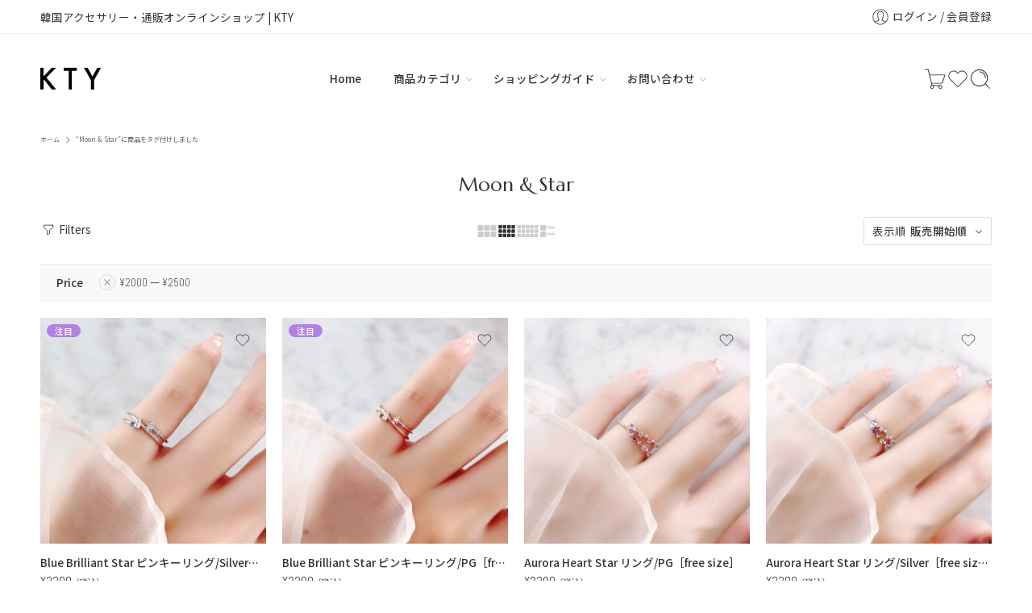

--- FILE ---
content_type: text/html; charset=UTF-8
request_url: https://k-ty.com/product-tag/moon-star/?min_price=2000&max_price=2500
body_size: 39152
content:
<!DOCTYPE html>
<html lang="ja">

<head>
    <meta charset="UTF-8" />
    <meta http-equiv="X-UA-Compatible" content="IE=Edge" />
        <meta name="viewport" content="width=device-width, initial-scale=1.0, maximum-scale=1.0, user-scalable=0" />
    <link rel="profile" href="http://gmpg.org/xfn/11" />
    <link rel="pingback" href="https://k-ty.com/xmlrpc.php" />
            <link rel="shortcut icon" href="https://k-ty.com/wp-content/uploads/2022/03/kty_icon300.png" />
        <meta name='robots' content='index, follow, max-image-preview:large, max-snippet:-1, max-video-preview:-1' />

	<!-- This site is optimized with the Yoast SEO plugin v26.8 - https://yoast.com/product/yoast-seo-wordpress/ -->
	<title>Moon &amp; Star 一覧 | KTY</title>
	<link rel="canonical" href="https://k-ty.com/product-tag/moon-star/" />
	<meta property="og:locale" content="ja_JP" />
	<meta property="og:type" content="article" />
	<meta property="og:title" content="Moon &amp; Star 一覧 | KTY" />
	<meta property="og:description" content="Moon &amp; Star" />
	<meta property="og:url" content="https://k-ty.com/product-tag/moon-star/" />
	<meta property="og:site_name" content="KTY" />
	<meta name="twitter:card" content="summary_large_image" />
	<script type="application/ld+json" class="yoast-schema-graph">{"@context":"https://schema.org","@graph":[{"@type":"CollectionPage","@id":"https://k-ty.com/product-tag/moon-star/","url":"https://k-ty.com/product-tag/moon-star/","name":"Moon &amp; Star 一覧 | KTY","isPartOf":{"@id":"https://k-ty.com/#website"},"primaryImageOfPage":{"@id":"https://k-ty.com/product-tag/moon-star/#primaryimage"},"image":{"@id":"https://k-ty.com/product-tag/moon-star/#primaryimage"},"thumbnailUrl":"https://k-ty.com/wp-content/uploads/2023/06/kty230630-15.jpg","breadcrumb":{"@id":"https://k-ty.com/product-tag/moon-star/#breadcrumb"},"inLanguage":"ja"},{"@type":"ImageObject","inLanguage":"ja","@id":"https://k-ty.com/product-tag/moon-star/#primaryimage","url":"https://k-ty.com/wp-content/uploads/2023/06/kty230630-15.jpg","contentUrl":"https://k-ty.com/wp-content/uploads/2023/06/kty230630-15.jpg","width":806,"height":806},{"@type":"BreadcrumbList","@id":"https://k-ty.com/product-tag/moon-star/#breadcrumb","itemListElement":[{"@type":"ListItem","position":1,"name":"ホーム","item":"https://k-ty.com/"},{"@type":"ListItem","position":2,"name":"Moon &amp; Star"}]},{"@type":"WebSite","@id":"https://k-ty.com/#website","url":"https://k-ty.com/","name":"KTY","description":"KTYは、ピアスやイヤリング、ネックレス・ブレスレット・アンクレットなど、人気アイテムが豊富に揃う韓国アクセサリー通販オンラインショップです。","potentialAction":[{"@type":"SearchAction","target":{"@type":"EntryPoint","urlTemplate":"https://k-ty.com/?s={search_term_string}"},"query-input":{"@type":"PropertyValueSpecification","valueRequired":true,"valueName":"search_term_string"}}],"inLanguage":"ja"}]}</script>
	<!-- / Yoast SEO plugin. -->


<link rel='dns-prefetch' href='//capi-automation.s3.us-east-2.amazonaws.com' />
<link rel='dns-prefetch' href='//www.google.com' />
<link rel='dns-prefetch' href='//www.googletagmanager.com' />
<link rel='dns-prefetch' href='//fonts.googleapis.com' />
<link rel="alternate" type="application/rss+xml" title="KTY &raquo; フィード" href="https://k-ty.com/feed/" />
<link rel="alternate" type="application/rss+xml" title="KTY &raquo; コメントフィード" href="https://k-ty.com/comments/feed/" />
<link rel="preload" href="//k-ty.com/wp-content/themes/kty24/assets/minify-font-icons/font-nasa-icons/nasa-font.woff" as="font" type="font/woff" crossorigin /><link rel="preload" href="//k-ty.com/wp-content/themes/kty24/assets/minify-font-icons/font-pe-icon-7-stroke/Pe-icon-7-stroke.woff" as="font" type="font/woff" crossorigin /><link rel="preload" href="//k-ty.com/wp-content/themes/kty24/assets/minify-font-icons/font-awesome-4.7.0/fontawesome-webfont.woff2" as="font" type="font/woff2" crossorigin /><link rel="preload" href="//k-ty.com/wp-content/themes/kty24/assets/minify-font-icons/font-awesome-4.7.0/fontawesome-webfont.woff" as="font" type="font/woff" crossorigin /><link rel="alternate" type="application/rss+xml" title="KTY &raquo; Moon &amp; Star タグ のフィード" href="https://k-ty.com/product-tag/moon-star/feed/" />
<style id='wp-img-auto-sizes-contain-inline-css' type='text/css'>
img:is([sizes=auto i],[sizes^="auto," i]){contain-intrinsic-size:3000px 1500px}
/*# sourceURL=wp-img-auto-sizes-contain-inline-css */
</style>
<link rel='stylesheet' id='sbi_styles-css' href='https://k-ty.com/wp-content/plugins/instagram-feed/css/sbi-styles.min.css?ver=6.10.0' type='text/css' media='all' />
<style id='wp-emoji-styles-inline-css' type='text/css'>

	img.wp-smiley, img.emoji {
		display: inline !important;
		border: none !important;
		box-shadow: none !important;
		height: 1em !important;
		width: 1em !important;
		margin: 0 0.07em !important;
		vertical-align: -0.1em !important;
		background: none !important;
		padding: 0 !important;
	}
/*# sourceURL=wp-emoji-styles-inline-css */
</style>
<style id='wp-block-library-inline-css' type='text/css'>
:root{--wp-block-synced-color:#7a00df;--wp-block-synced-color--rgb:122,0,223;--wp-bound-block-color:var(--wp-block-synced-color);--wp-editor-canvas-background:#ddd;--wp-admin-theme-color:#007cba;--wp-admin-theme-color--rgb:0,124,186;--wp-admin-theme-color-darker-10:#006ba1;--wp-admin-theme-color-darker-10--rgb:0,107,160.5;--wp-admin-theme-color-darker-20:#005a87;--wp-admin-theme-color-darker-20--rgb:0,90,135;--wp-admin-border-width-focus:2px}@media (min-resolution:192dpi){:root{--wp-admin-border-width-focus:1.5px}}.wp-element-button{cursor:pointer}:root .has-very-light-gray-background-color{background-color:#eee}:root .has-very-dark-gray-background-color{background-color:#313131}:root .has-very-light-gray-color{color:#eee}:root .has-very-dark-gray-color{color:#313131}:root .has-vivid-green-cyan-to-vivid-cyan-blue-gradient-background{background:linear-gradient(135deg,#00d084,#0693e3)}:root .has-purple-crush-gradient-background{background:linear-gradient(135deg,#34e2e4,#4721fb 50%,#ab1dfe)}:root .has-hazy-dawn-gradient-background{background:linear-gradient(135deg,#faaca8,#dad0ec)}:root .has-subdued-olive-gradient-background{background:linear-gradient(135deg,#fafae1,#67a671)}:root .has-atomic-cream-gradient-background{background:linear-gradient(135deg,#fdd79a,#004a59)}:root .has-nightshade-gradient-background{background:linear-gradient(135deg,#330968,#31cdcf)}:root .has-midnight-gradient-background{background:linear-gradient(135deg,#020381,#2874fc)}:root{--wp--preset--font-size--normal:16px;--wp--preset--font-size--huge:42px}.has-regular-font-size{font-size:1em}.has-larger-font-size{font-size:2.625em}.has-normal-font-size{font-size:var(--wp--preset--font-size--normal)}.has-huge-font-size{font-size:var(--wp--preset--font-size--huge)}.has-text-align-center{text-align:center}.has-text-align-left{text-align:left}.has-text-align-right{text-align:right}.has-fit-text{white-space:nowrap!important}#end-resizable-editor-section{display:none}.aligncenter{clear:both}.items-justified-left{justify-content:flex-start}.items-justified-center{justify-content:center}.items-justified-right{justify-content:flex-end}.items-justified-space-between{justify-content:space-between}.screen-reader-text{border:0;clip-path:inset(50%);height:1px;margin:-1px;overflow:hidden;padding:0;position:absolute;width:1px;word-wrap:normal!important}.screen-reader-text:focus{background-color:#ddd;clip-path:none;color:#444;display:block;font-size:1em;height:auto;left:5px;line-height:normal;padding:15px 23px 14px;text-decoration:none;top:5px;width:auto;z-index:100000}html :where(.has-border-color){border-style:solid}html :where([style*=border-top-color]){border-top-style:solid}html :where([style*=border-right-color]){border-right-style:solid}html :where([style*=border-bottom-color]){border-bottom-style:solid}html :where([style*=border-left-color]){border-left-style:solid}html :where([style*=border-width]){border-style:solid}html :where([style*=border-top-width]){border-top-style:solid}html :where([style*=border-right-width]){border-right-style:solid}html :where([style*=border-bottom-width]){border-bottom-style:solid}html :where([style*=border-left-width]){border-left-style:solid}html :where(img[class*=wp-image-]){height:auto;max-width:100%}:where(figure){margin:0 0 1em}html :where(.is-position-sticky){--wp-admin--admin-bar--position-offset:var(--wp-admin--admin-bar--height,0px)}@media screen and (max-width:600px){html :where(.is-position-sticky){--wp-admin--admin-bar--position-offset:0px}}

/*# sourceURL=wp-block-library-inline-css */
</style><link rel='stylesheet' id='wc-blocks-style-css' href='https://k-ty.com/wp-content/plugins/woocommerce/assets/client/blocks/wc-blocks.css?ver=wc-10.3.7' type='text/css' media='all' />
<style id='global-styles-inline-css' type='text/css'>
:root{--wp--preset--aspect-ratio--square: 1;--wp--preset--aspect-ratio--4-3: 4/3;--wp--preset--aspect-ratio--3-4: 3/4;--wp--preset--aspect-ratio--3-2: 3/2;--wp--preset--aspect-ratio--2-3: 2/3;--wp--preset--aspect-ratio--16-9: 16/9;--wp--preset--aspect-ratio--9-16: 9/16;--wp--preset--color--black: #000000;--wp--preset--color--cyan-bluish-gray: #abb8c3;--wp--preset--color--white: #ffffff;--wp--preset--color--pale-pink: #f78da7;--wp--preset--color--vivid-red: #cf2e2e;--wp--preset--color--luminous-vivid-orange: #ff6900;--wp--preset--color--luminous-vivid-amber: #fcb900;--wp--preset--color--light-green-cyan: #7bdcb5;--wp--preset--color--vivid-green-cyan: #00d084;--wp--preset--color--pale-cyan-blue: #8ed1fc;--wp--preset--color--vivid-cyan-blue: #0693e3;--wp--preset--color--vivid-purple: #9b51e0;--wp--preset--gradient--vivid-cyan-blue-to-vivid-purple: linear-gradient(135deg,rgb(6,147,227) 0%,rgb(155,81,224) 100%);--wp--preset--gradient--light-green-cyan-to-vivid-green-cyan: linear-gradient(135deg,rgb(122,220,180) 0%,rgb(0,208,130) 100%);--wp--preset--gradient--luminous-vivid-amber-to-luminous-vivid-orange: linear-gradient(135deg,rgb(252,185,0) 0%,rgb(255,105,0) 100%);--wp--preset--gradient--luminous-vivid-orange-to-vivid-red: linear-gradient(135deg,rgb(255,105,0) 0%,rgb(207,46,46) 100%);--wp--preset--gradient--very-light-gray-to-cyan-bluish-gray: linear-gradient(135deg,rgb(238,238,238) 0%,rgb(169,184,195) 100%);--wp--preset--gradient--cool-to-warm-spectrum: linear-gradient(135deg,rgb(74,234,220) 0%,rgb(151,120,209) 20%,rgb(207,42,186) 40%,rgb(238,44,130) 60%,rgb(251,105,98) 80%,rgb(254,248,76) 100%);--wp--preset--gradient--blush-light-purple: linear-gradient(135deg,rgb(255,206,236) 0%,rgb(152,150,240) 100%);--wp--preset--gradient--blush-bordeaux: linear-gradient(135deg,rgb(254,205,165) 0%,rgb(254,45,45) 50%,rgb(107,0,62) 100%);--wp--preset--gradient--luminous-dusk: linear-gradient(135deg,rgb(255,203,112) 0%,rgb(199,81,192) 50%,rgb(65,88,208) 100%);--wp--preset--gradient--pale-ocean: linear-gradient(135deg,rgb(255,245,203) 0%,rgb(182,227,212) 50%,rgb(51,167,181) 100%);--wp--preset--gradient--electric-grass: linear-gradient(135deg,rgb(202,248,128) 0%,rgb(113,206,126) 100%);--wp--preset--gradient--midnight: linear-gradient(135deg,rgb(2,3,129) 0%,rgb(40,116,252) 100%);--wp--preset--font-size--small: 13px;--wp--preset--font-size--medium: 20px;--wp--preset--font-size--large: 36px;--wp--preset--font-size--x-large: 42px;--wp--preset--spacing--20: 0.44rem;--wp--preset--spacing--30: 0.67rem;--wp--preset--spacing--40: 1rem;--wp--preset--spacing--50: 1.5rem;--wp--preset--spacing--60: 2.25rem;--wp--preset--spacing--70: 3.38rem;--wp--preset--spacing--80: 5.06rem;--wp--preset--shadow--natural: 6px 6px 9px rgba(0, 0, 0, 0.2);--wp--preset--shadow--deep: 12px 12px 50px rgba(0, 0, 0, 0.4);--wp--preset--shadow--sharp: 6px 6px 0px rgba(0, 0, 0, 0.2);--wp--preset--shadow--outlined: 6px 6px 0px -3px rgb(255, 255, 255), 6px 6px rgb(0, 0, 0);--wp--preset--shadow--crisp: 6px 6px 0px rgb(0, 0, 0);}:where(.is-layout-flex){gap: 0.5em;}:where(.is-layout-grid){gap: 0.5em;}body .is-layout-flex{display: flex;}.is-layout-flex{flex-wrap: wrap;align-items: center;}.is-layout-flex > :is(*, div){margin: 0;}body .is-layout-grid{display: grid;}.is-layout-grid > :is(*, div){margin: 0;}:where(.wp-block-columns.is-layout-flex){gap: 2em;}:where(.wp-block-columns.is-layout-grid){gap: 2em;}:where(.wp-block-post-template.is-layout-flex){gap: 1.25em;}:where(.wp-block-post-template.is-layout-grid){gap: 1.25em;}.has-black-color{color: var(--wp--preset--color--black) !important;}.has-cyan-bluish-gray-color{color: var(--wp--preset--color--cyan-bluish-gray) !important;}.has-white-color{color: var(--wp--preset--color--white) !important;}.has-pale-pink-color{color: var(--wp--preset--color--pale-pink) !important;}.has-vivid-red-color{color: var(--wp--preset--color--vivid-red) !important;}.has-luminous-vivid-orange-color{color: var(--wp--preset--color--luminous-vivid-orange) !important;}.has-luminous-vivid-amber-color{color: var(--wp--preset--color--luminous-vivid-amber) !important;}.has-light-green-cyan-color{color: var(--wp--preset--color--light-green-cyan) !important;}.has-vivid-green-cyan-color{color: var(--wp--preset--color--vivid-green-cyan) !important;}.has-pale-cyan-blue-color{color: var(--wp--preset--color--pale-cyan-blue) !important;}.has-vivid-cyan-blue-color{color: var(--wp--preset--color--vivid-cyan-blue) !important;}.has-vivid-purple-color{color: var(--wp--preset--color--vivid-purple) !important;}.has-black-background-color{background-color: var(--wp--preset--color--black) !important;}.has-cyan-bluish-gray-background-color{background-color: var(--wp--preset--color--cyan-bluish-gray) !important;}.has-white-background-color{background-color: var(--wp--preset--color--white) !important;}.has-pale-pink-background-color{background-color: var(--wp--preset--color--pale-pink) !important;}.has-vivid-red-background-color{background-color: var(--wp--preset--color--vivid-red) !important;}.has-luminous-vivid-orange-background-color{background-color: var(--wp--preset--color--luminous-vivid-orange) !important;}.has-luminous-vivid-amber-background-color{background-color: var(--wp--preset--color--luminous-vivid-amber) !important;}.has-light-green-cyan-background-color{background-color: var(--wp--preset--color--light-green-cyan) !important;}.has-vivid-green-cyan-background-color{background-color: var(--wp--preset--color--vivid-green-cyan) !important;}.has-pale-cyan-blue-background-color{background-color: var(--wp--preset--color--pale-cyan-blue) !important;}.has-vivid-cyan-blue-background-color{background-color: var(--wp--preset--color--vivid-cyan-blue) !important;}.has-vivid-purple-background-color{background-color: var(--wp--preset--color--vivid-purple) !important;}.has-black-border-color{border-color: var(--wp--preset--color--black) !important;}.has-cyan-bluish-gray-border-color{border-color: var(--wp--preset--color--cyan-bluish-gray) !important;}.has-white-border-color{border-color: var(--wp--preset--color--white) !important;}.has-pale-pink-border-color{border-color: var(--wp--preset--color--pale-pink) !important;}.has-vivid-red-border-color{border-color: var(--wp--preset--color--vivid-red) !important;}.has-luminous-vivid-orange-border-color{border-color: var(--wp--preset--color--luminous-vivid-orange) !important;}.has-luminous-vivid-amber-border-color{border-color: var(--wp--preset--color--luminous-vivid-amber) !important;}.has-light-green-cyan-border-color{border-color: var(--wp--preset--color--light-green-cyan) !important;}.has-vivid-green-cyan-border-color{border-color: var(--wp--preset--color--vivid-green-cyan) !important;}.has-pale-cyan-blue-border-color{border-color: var(--wp--preset--color--pale-cyan-blue) !important;}.has-vivid-cyan-blue-border-color{border-color: var(--wp--preset--color--vivid-cyan-blue) !important;}.has-vivid-purple-border-color{border-color: var(--wp--preset--color--vivid-purple) !important;}.has-vivid-cyan-blue-to-vivid-purple-gradient-background{background: var(--wp--preset--gradient--vivid-cyan-blue-to-vivid-purple) !important;}.has-light-green-cyan-to-vivid-green-cyan-gradient-background{background: var(--wp--preset--gradient--light-green-cyan-to-vivid-green-cyan) !important;}.has-luminous-vivid-amber-to-luminous-vivid-orange-gradient-background{background: var(--wp--preset--gradient--luminous-vivid-amber-to-luminous-vivid-orange) !important;}.has-luminous-vivid-orange-to-vivid-red-gradient-background{background: var(--wp--preset--gradient--luminous-vivid-orange-to-vivid-red) !important;}.has-very-light-gray-to-cyan-bluish-gray-gradient-background{background: var(--wp--preset--gradient--very-light-gray-to-cyan-bluish-gray) !important;}.has-cool-to-warm-spectrum-gradient-background{background: var(--wp--preset--gradient--cool-to-warm-spectrum) !important;}.has-blush-light-purple-gradient-background{background: var(--wp--preset--gradient--blush-light-purple) !important;}.has-blush-bordeaux-gradient-background{background: var(--wp--preset--gradient--blush-bordeaux) !important;}.has-luminous-dusk-gradient-background{background: var(--wp--preset--gradient--luminous-dusk) !important;}.has-pale-ocean-gradient-background{background: var(--wp--preset--gradient--pale-ocean) !important;}.has-electric-grass-gradient-background{background: var(--wp--preset--gradient--electric-grass) !important;}.has-midnight-gradient-background{background: var(--wp--preset--gradient--midnight) !important;}.has-small-font-size{font-size: var(--wp--preset--font-size--small) !important;}.has-medium-font-size{font-size: var(--wp--preset--font-size--medium) !important;}.has-large-font-size{font-size: var(--wp--preset--font-size--large) !important;}.has-x-large-font-size{font-size: var(--wp--preset--font-size--x-large) !important;}
/*# sourceURL=global-styles-inline-css */
</style>

<style id='classic-theme-styles-inline-css' type='text/css'>
/*! This file is auto-generated */
.wp-block-button__link{color:#fff;background-color:#32373c;border-radius:9999px;box-shadow:none;text-decoration:none;padding:calc(.667em + 2px) calc(1.333em + 2px);font-size:1.125em}.wp-block-file__button{background:#32373c;color:#fff;text-decoration:none}
/*# sourceURL=/wp-includes/css/classic-themes.min.css */
</style>
<style id='woocommerce-inline-inline-css' type='text/css'>
.woocommerce form .form-row .required { visibility: visible; }
/*# sourceURL=woocommerce-inline-inline-css */
</style>
<link rel='stylesheet' id='xo-event-calendar-css' href='https://k-ty.com/wp-content/plugins/xo-event-calendar/css/xo-event-calendar.css?ver=3.2.10' type='text/css' media='all' />
<link rel='stylesheet' id='xo-event-calendar-event-calendar-css' href='https://k-ty.com/wp-content/plugins/xo-event-calendar/build/event-calendar/style-index.css?ver=3.2.10' type='text/css' media='all' />
<link rel='stylesheet' id='brands-styles-css' href='https://k-ty.com/wp-content/plugins/woocommerce/assets/css/brands.css?ver=10.3.7' type='text/css' media='all' />
<link rel='stylesheet' id='elessi-fonts-icons-css' href='https://k-ty.com/wp-content/themes/kty24/assets/minify-font-icons/fonts.min.css?ver=6.9' type='text/css' media='all' />
<link rel='stylesheet' id='photoswipe-css' href='https://k-ty.com/wp-content/plugins/woocommerce/assets/css/photoswipe/photoswipe.min.css?ver=10.3.7' type='text/css' media='all' />
<link rel='stylesheet' id='photoswipe-default-skin-css' href='https://k-ty.com/wp-content/plugins/woocommerce/assets/css/photoswipe/default-skin/default-skin.min.css?ver=10.3.7' type='text/css' media='all' />
<link rel='stylesheet' id='nasa-fonts-css' href='https://fonts.googleapis.com/css?family=Marcellus%3A300%2C300italic%2C400%2C400italic%2C500%2C500italic%2C600%2C600italic%2C700%2C700italic%2C800%2C800italic%2C900%2C900italic%7CNoto+Sans+JP%3A300%2C300italic%2C400%2C400italic%2C500%2C500italic%2C600%2C600italic%2C700%2C700italic%2C800%2C800italic%2C900%2C900italic%7CAbel%3A300%2C300italic%2C400%2C400italic%2C500%2C500italic%2C600%2C600italic%2C700%2C700italic%2C800%2C800italic%2C900%2C900italic&#038;subset=latin&#038;display=swap&#038;ver=6.9' type='text/css' media='all' />
<link rel='stylesheet' id='js_composer_front-css' href='https://k-ty.com/wp-content/plugins/js_composer/assets/css/js_composer.min.css?ver=8.6.1' type='text/css' media='all' />
<link rel='stylesheet' id='ywpar_frontend-css' href='https://k-ty.com/wp-content/plugins/yith-woocommerce-points-and-rewards-premium/assets/css/frontend.css?ver=4.23.0' type='text/css' media='all' />
<link rel='stylesheet' id='elessi-style-css' href='https://k-ty.com/wp-content/themes/kty24/style.css?ver=1758684185' type='text/css' media='all' />
<link rel='stylesheet' id='elessi-child-style-css' href='https://k-ty.com/wp-content/themes/kty24-child/style.css?ver=1770096066' type='text/css' media='all' />
<link rel='stylesheet' id='e-animations-css' href='https://k-ty.com/wp-content/themes/kty24/assets/css/animate.min.css' type='text/css' media='all' />
<link rel='stylesheet' id='elessi-style-large-css' href='https://k-ty.com/wp-content/themes/kty24/assets/css/style-large.css' type='text/css' media='all' />
<link rel='stylesheet' id='elessi-style-products-list-css' href='https://k-ty.com/wp-content/themes/kty24/assets/css/style-products-list.css' type='text/css' media='all' />
<link rel='stylesheet' id='elessi-style-archive-products-css' href='https://k-ty.com/wp-content/themes/kty24/assets/css/style-archive-products.css' type='text/css' media='all' />
<link rel='stylesheet' id='elessi-style-font-weight-css' href='https://k-ty.com/wp-content/themes/kty24/assets/css/style-font-weight-500.css' type='text/css' media='all' />
<link rel='stylesheet' id='select2-css' href='https://k-ty.com/wp-content/plugins/woocommerce/assets/css/select2.css?ver=10.3.7' type='text/css' media='all' />
<link rel='stylesheet' id='nasa-sc-woo-css' href='https://k-ty.com/wp-content/plugins/nasa-core/assets/css/nasa-sc-woo.css' type='text/css' media='all' />
<link rel='stylesheet' id='nasa-sc-css' href='https://k-ty.com/wp-content/plugins/nasa-core/assets/css/nasa-sc.css' type='text/css' media='all' />
<link rel='stylesheet' id='elessi-style-dynamic-css' href='//k-ty.com/wp-content/uploads/nasa-dynamic/dynamic.css?ver=1770086073' type='text/css' media='all' />
<script type="text/template" id="tmpl-variation-template">
	<div class="woocommerce-variation-description">{{{ data.variation.variation_description }}}</div>
	<div class="woocommerce-variation-price">{{{ data.variation.price_html }}}</div>
	<div class="woocommerce-variation-availability">{{{ data.variation.availability_html }}}</div>
</script>
<script type="text/template" id="tmpl-unavailable-variation-template">
	<p role="alert">この商品は対応しておりません。異なる組み合わせを選択してください。</p>
</script>
<script type="text/javascript" src="https://k-ty.com/wp-includes/js/jquery/jquery.min.js?ver=3.7.1" id="jquery-core-js"></script>
<script type="text/javascript" src="https://k-ty.com/wp-includes/js/jquery/jquery-migrate.min.js?ver=3.4.1" id="jquery-migrate-js"></script>
<script type="text/javascript" src="//k-ty.com/wp-content/plugins/revslider/sr6/assets/js/rbtools.min.js?ver=6.7.37" async id="tp-tools-js"></script>
<script type="text/javascript" src="//k-ty.com/wp-content/plugins/revslider/sr6/assets/js/rs6.min.js?ver=6.7.37" async id="revmin-js"></script>
<script type="text/javascript" id="tt4b_ajax_script-js-extra">
/* <![CDATA[ */
var tt4b_script_vars = {"pixel_code":"CP5I4TJC77UA3PI1RKQ0","currency":"JPY","country":"JP","advanced_matching":"1"};
//# sourceURL=tt4b_ajax_script-js-extra
/* ]]> */
</script>
<script type="text/javascript" src="https://k-ty.com/wp-content/plugins/tiktok-for-business/admin/js/ajaxSnippet.js?ver=v1" id="tt4b_ajax_script-js"></script>
<script type="text/javascript" src="https://k-ty.com/wp-content/plugins/woocommerce/assets/js/jquery-blockui/jquery.blockUI.min.js?ver=2.7.0-wc.10.3.7" id="wc-jquery-blockui-js" data-wp-strategy="defer"></script>
<script type="text/javascript" id="wc-add-to-cart-js-extra">
/* <![CDATA[ */
var wc_add_to_cart_params = {"ajax_url":"/wp-admin/admin-ajax.php","wc_ajax_url":"/?wc-ajax=%%endpoint%%","i18n_view_cart":"\u8cb7\u3044\u7269\u304b\u3054\u3092\u8868\u793a","cart_url":"https://k-ty.com/cart/","is_cart":"","cart_redirect_after_add":"no"};
//# sourceURL=wc-add-to-cart-js-extra
/* ]]> */
</script>
<script type="text/javascript" src="https://k-ty.com/wp-content/plugins/woocommerce/assets/js/frontend/add-to-cart.min.js?ver=10.3.7" id="wc-add-to-cart-js" defer="defer" data-wp-strategy="defer"></script>
<script type="text/javascript" src="https://k-ty.com/wp-content/plugins/woocommerce/assets/js/js-cookie/js.cookie.min.js?ver=2.1.4-wc.10.3.7" id="wc-js-cookie-js" defer="defer" data-wp-strategy="defer"></script>
<script type="text/javascript" id="woocommerce-js-extra">
/* <![CDATA[ */
var woocommerce_params = {"ajax_url":"/wp-admin/admin-ajax.php","wc_ajax_url":"/?wc-ajax=%%endpoint%%","i18n_password_show":"\u30d1\u30b9\u30ef\u30fc\u30c9\u3092\u8868\u793a","i18n_password_hide":"\u30d1\u30b9\u30ef\u30fc\u30c9\u3092\u96a0\u3059"};
//# sourceURL=woocommerce-js-extra
/* ]]> */
</script>
<script type="text/javascript" src="https://k-ty.com/wp-content/plugins/woocommerce/assets/js/frontend/woocommerce.min.js?ver=10.3.7" id="woocommerce-js" defer="defer" data-wp-strategy="defer"></script>
<script type="text/javascript" src="https://k-ty.com/wp-content/plugins/woocommerce/assets/js/photoswipe/photoswipe.min.js?ver=4.1.1-wc.10.3.7" id="wc-photoswipe-js" defer="defer" data-wp-strategy="defer"></script>
<script type="text/javascript" src="https://k-ty.com/wp-content/plugins/woocommerce/assets/js/photoswipe/photoswipe-ui-default.min.js?ver=4.1.1-wc.10.3.7" id="wc-photoswipe-ui-default-js" defer="defer" data-wp-strategy="defer"></script>
<script type="text/javascript" src="https://k-ty.com/wp-content/plugins/woocommerce/assets/js/jquery-cookie/jquery.cookie.min.js?ver=1.4.1-wc.10.3.7" id="wc-jquery-cookie-js" defer="defer" data-wp-strategy="defer"></script>
<script type="text/javascript" src="https://k-ty.com/wp-includes/js/underscore.min.js?ver=1.13.7" id="underscore-js"></script>
<script type="text/javascript" id="wp-util-js-extra">
/* <![CDATA[ */
var _wpUtilSettings = {"ajax":{"url":"/wp-admin/admin-ajax.php"}};
//# sourceURL=wp-util-js-extra
/* ]]> */
</script>
<script type="text/javascript" src="https://k-ty.com/wp-includes/js/wp-util.min.js?ver=6.9" id="wp-util-js"></script>

<!-- Site Kit によって追加された Google タグ（gtag.js）スニペット -->
<!-- Google アナリティクス スニペット (Site Kit が追加) -->
<script type="text/javascript" src="https://www.googletagmanager.com/gtag/js?id=GT-MQP3CR8" id="google_gtagjs-js" async></script>
<script type="text/javascript" id="google_gtagjs-js-after">
/* <![CDATA[ */
window.dataLayer = window.dataLayer || [];function gtag(){dataLayer.push(arguments);}
gtag("set","linker",{"domains":["k-ty.com"]});
gtag("js", new Date());
gtag("set", "developer_id.dZTNiMT", true);
gtag("config", "GT-MQP3CR8");
//# sourceURL=google_gtagjs-js-after
/* ]]> */
</script>
<script type="text/javascript" id="wc-cart-fragments-js-extra">
/* <![CDATA[ */
var wc_cart_fragments_params = {"ajax_url":"/wp-admin/admin-ajax.php","wc_ajax_url":"/?wc-ajax=%%endpoint%%","cart_hash_key":"wc_cart_hash_28d6b9d2de7dc2985042d3767a76fe87","fragment_name":"wc_fragments_28d6b9d2de7dc2985042d3767a76fe87","request_timeout":"5000"};
//# sourceURL=wc-cart-fragments-js-extra
/* ]]> */
</script>
<script type="text/javascript" src="https://k-ty.com/wp-content/plugins/woocommerce/assets/js/frontend/cart-fragments.min.js?ver=10.3.7" id="wc-cart-fragments-js" defer="defer" data-wp-strategy="defer"></script>
<script type="text/javascript" src="https://k-ty.com/wp-content/plugins/woocommerce/assets/js/selectWoo/selectWoo.full.min.js?ver=1.0.9-wc.10.3.7" id="selectWoo-js" defer="defer" data-wp-strategy="defer"></script>
<script type="text/javascript" id="wc-country-select-js-extra">
/* <![CDATA[ */
var wc_country_select_params = {"countries":"{\"JP\":{\"JP01\":\"\\u5317\\u6d77\\u9053\",\"JP02\":\"\\u9752\\u68ee\\u770c\",\"JP03\":\"\\u5ca9\\u624b\\u770c\",\"JP04\":\"\\u5bae\\u57ce\\u770c\",\"JP05\":\"\\u79cb\\u7530\\u770c\",\"JP06\":\"\\u5c71\\u5f62\\u770c\",\"JP07\":\"\\u798f\\u5cf6\\u770c\",\"JP08\":\"\\u8328\\u57ce\\u770c\",\"JP09\":\"\\u6803\\u6728\\u770c\",\"JP10\":\"\\u7fa4\\u99ac\\u770c\",\"JP11\":\"\\u57fc\\u7389\\u770c\",\"JP12\":\"\\u5343\\u8449\\u770c\",\"JP13\":\"\\u6771\\u4eac\\u90fd\",\"JP14\":\"\\u795e\\u5948\\u5ddd\\u770c\",\"JP15\":\"\\u65b0\\u6f5f\\u770c\",\"JP16\":\"\\u5bcc\\u5c71\\u770c\",\"JP17\":\"\\u77f3\\u5ddd\\u770c\",\"JP18\":\"\\u798f\\u4e95\\u770c\",\"JP19\":\"\\u5c71\\u68a8\\u770c\",\"JP20\":\"\\u9577\\u91ce\\u770c\",\"JP21\":\"\\u5c90\\u961c\\u770c\",\"JP22\":\"\\u9759\\u5ca1\\u770c\",\"JP23\":\"\\u611b\\u77e5\\u770c\",\"JP24\":\"\\u4e09\\u91cd\\u770c\",\"JP25\":\"\\u6ecb\\u8cc0\\u770c\",\"JP26\":\"\\u4eac\\u90fd\\u5e9c\",\"JP27\":\"\\u5927\\u962a\\u5e9c\",\"JP28\":\"\\u5175\\u5eab\\u770c\",\"JP29\":\"\\u5948\\u826f\\u770c\",\"JP30\":\"\\u548c\\u6b4c\\u5c71\\u770c\",\"JP31\":\"\\u9ce5\\u53d6\\u770c\",\"JP32\":\"\\u5cf6\\u6839\\u770c\",\"JP33\":\"\\u5ca1\\u5c71\\u770c\",\"JP34\":\"\\u5e83\\u5cf6\\u770c\",\"JP35\":\"\\u5c71\\u53e3\\u770c\",\"JP36\":\"\\u5fb3\\u5cf6\\u770c\",\"JP37\":\"\\u9999\\u5ddd\\u770c\",\"JP38\":\"\\u611b\\u5a9b\\u770c\",\"JP39\":\"\\u9ad8\\u77e5\\u770c\",\"JP40\":\"\\u798f\\u5ca1\\u770c\",\"JP41\":\"\\u4f50\\u8cc0\\u770c\",\"JP42\":\"\\u9577\\u5d0e\\u770c\",\"JP43\":\"\\u718a\\u672c\\u770c\",\"JP44\":\"\\u5927\\u5206\\u770c\",\"JP45\":\"\\u5bae\\u5d0e\\u770c\",\"JP46\":\"\\u9e7f\\u5150\\u5cf6\\u770c\",\"JP47\":\"\\u6c96\\u7e04\\u770c\"}}","i18n_select_state_text":"\u30aa\u30d7\u30b7\u30e7\u30f3\u3092\u9078\u629e\u2026","i18n_no_matches":"\u4e00\u81f4\u3059\u308b\u9805\u76ee\u304c\u3042\u308a\u307e\u305b\u3093","i18n_ajax_error":"\u8aad\u307f\u8fbc\u307f\u5931\u6557","i18n_input_too_short_1":"1\u6587\u5b57\u4ee5\u4e0a\u3092\u5165\u529b\u3057\u3066\u304f\u3060\u3055\u3044","i18n_input_too_short_n":"%qty%\u6587\u5b57\u4ee5\u4e0a\u3092\u5165\u529b\u3057\u3066\u304f\u3060\u3055\u3044","i18n_input_too_long_1":"1\u6587\u5b57\u524a\u9664\u3057\u3066\u304f\u3060\u3055\u3044","i18n_input_too_long_n":"%qty%\u6587\u5b57\u524a\u9664\u3057\u3066\u304f\u3060\u3055\u3044","i18n_selection_too_long_1":"1\u9805\u76ee\u306e\u307f\u9078\u629e\u53ef\u80fd\u3067\u3059","i18n_selection_too_long_n":"%qty%\u9805\u76ee\u306e\u307f\u9078\u629e\u53ef\u80fd\u3067\u3059","i18n_load_more":"\u7d50\u679c\u3092\u3055\u3089\u306b\u8aad\u307f\u8fbc\u307f\u4e2d\u2026","i18n_searching":"\u691c\u7d22\u4e2d\u2026"};
//# sourceURL=wc-country-select-js-extra
/* ]]> */
</script>
<script type="text/javascript" src="https://k-ty.com/wp-content/plugins/woocommerce/assets/js/frontend/country-select.min.js?ver=10.3.7" id="wc-country-select-js" defer="defer" data-wp-strategy="defer"></script>
<script></script><link rel="https://api.w.org/" href="https://k-ty.com/wp-json/" /><link rel="alternate" title="JSON" type="application/json" href="https://k-ty.com/wp-json/wp/v2/product_tag/75" /><link rel="EditURI" type="application/rsd+xml" title="RSD" href="https://k-ty.com/xmlrpc.php?rsd" />
<meta name="generator" content="WordPress 6.9" />
<meta name="generator" content="WooCommerce 10.3.7" />
<meta name="generator" content="Site Kit by Google 1.171.0" />	<noscript><style>.woocommerce-product-gallery{ opacity: 1 !important; }</style></noscript>
				<script  type="text/javascript">
				!function(f,b,e,v,n,t,s){if(f.fbq)return;n=f.fbq=function(){n.callMethod?
					n.callMethod.apply(n,arguments):n.queue.push(arguments)};if(!f._fbq)f._fbq=n;
					n.push=n;n.loaded=!0;n.version='2.0';n.queue=[];t=b.createElement(e);t.async=!0;
					t.src=v;s=b.getElementsByTagName(e)[0];s.parentNode.insertBefore(t,s)}(window,
					document,'script','https://connect.facebook.net/en_US/fbevents.js');
			</script>
			<!-- WooCommerce Facebook Integration Begin -->
			<script  type="text/javascript">

				fbq('init', '118472898815459', {}, {
    "agent": "woocommerce_0-10.3.7-3.5.15"
});

				document.addEventListener( 'DOMContentLoaded', function() {
					// Insert placeholder for events injected when a product is added to the cart through AJAX.
					document.body.insertAdjacentHTML( 'beforeend', '<div class=\"wc-facebook-pixel-event-placeholder\"></div>' );
				}, false );

			</script>
			<!-- WooCommerce Facebook Integration End -->
			<meta name="generator" content="Powered by WPBakery Page Builder - drag and drop page builder for WordPress."/>

<!-- Google タグ マネージャー スニペット (Site Kit が追加) -->
<script type="text/javascript">
/* <![CDATA[ */

			( function( w, d, s, l, i ) {
				w[l] = w[l] || [];
				w[l].push( {'gtm.start': new Date().getTime(), event: 'gtm.js'} );
				var f = d.getElementsByTagName( s )[0],
					j = d.createElement( s ), dl = l != 'dataLayer' ? '&l=' + l : '';
				j.async = true;
				j.src = 'https://www.googletagmanager.com/gtm.js?id=' + i + dl;
				f.parentNode.insertBefore( j, f );
			} )( window, document, 'script', 'dataLayer', 'GTM-NLRHW9N' );
			
/* ]]> */
</script>

<!-- (ここまで) Google タグ マネージャー スニペット (Site Kit が追加) -->
<meta name="generator" content="Powered by Slider Revolution 6.7.37 - responsive, Mobile-Friendly Slider Plugin for WordPress with comfortable drag and drop interface." />
<link rel="icon" href="https://k-ty.com/wp-content/uploads/2021/07/cropped-kty_icon640-32x32.png" sizes="32x32" />
<link rel="icon" href="https://k-ty.com/wp-content/uploads/2021/07/cropped-kty_icon640-192x192.png" sizes="192x192" />
<link rel="apple-touch-icon" href="https://k-ty.com/wp-content/uploads/2021/07/cropped-kty_icon640-180x180.png" />
<meta name="msapplication-TileImage" content="https://k-ty.com/wp-content/uploads/2021/07/cropped-kty_icon640-270x270.png" />
<script>function setREVStartSize(e){
			//window.requestAnimationFrame(function() {
				window.RSIW = window.RSIW===undefined ? window.innerWidth : window.RSIW;
				window.RSIH = window.RSIH===undefined ? window.innerHeight : window.RSIH;
				try {
					var pw = document.getElementById(e.c).parentNode.offsetWidth,
						newh;
					pw = pw===0 || isNaN(pw) || (e.l=="fullwidth" || e.layout=="fullwidth") ? window.RSIW : pw;
					e.tabw = e.tabw===undefined ? 0 : parseInt(e.tabw);
					e.thumbw = e.thumbw===undefined ? 0 : parseInt(e.thumbw);
					e.tabh = e.tabh===undefined ? 0 : parseInt(e.tabh);
					e.thumbh = e.thumbh===undefined ? 0 : parseInt(e.thumbh);
					e.tabhide = e.tabhide===undefined ? 0 : parseInt(e.tabhide);
					e.thumbhide = e.thumbhide===undefined ? 0 : parseInt(e.thumbhide);
					e.mh = e.mh===undefined || e.mh=="" || e.mh==="auto" ? 0 : parseInt(e.mh,0);
					if(e.layout==="fullscreen" || e.l==="fullscreen")
						newh = Math.max(e.mh,window.RSIH);
					else{
						e.gw = Array.isArray(e.gw) ? e.gw : [e.gw];
						for (var i in e.rl) if (e.gw[i]===undefined || e.gw[i]===0) e.gw[i] = e.gw[i-1];
						e.gh = e.el===undefined || e.el==="" || (Array.isArray(e.el) && e.el.length==0)? e.gh : e.el;
						e.gh = Array.isArray(e.gh) ? e.gh : [e.gh];
						for (var i in e.rl) if (e.gh[i]===undefined || e.gh[i]===0) e.gh[i] = e.gh[i-1];
											
						var nl = new Array(e.rl.length),
							ix = 0,
							sl;
						e.tabw = e.tabhide>=pw ? 0 : e.tabw;
						e.thumbw = e.thumbhide>=pw ? 0 : e.thumbw;
						e.tabh = e.tabhide>=pw ? 0 : e.tabh;
						e.thumbh = e.thumbhide>=pw ? 0 : e.thumbh;
						for (var i in e.rl) nl[i] = e.rl[i]<window.RSIW ? 0 : e.rl[i];
						sl = nl[0];
						for (var i in nl) if (sl>nl[i] && nl[i]>0) { sl = nl[i]; ix=i;}
						var m = pw>(e.gw[ix]+e.tabw+e.thumbw) ? 1 : (pw-(e.tabw+e.thumbw)) / (e.gw[ix]);
						newh =  (e.gh[ix] * m) + (e.tabh + e.thumbh);
					}
					var el = document.getElementById(e.c);
					if (el!==null && el) el.style.height = newh+"px";
					el = document.getElementById(e.c+"_wrapper");
					if (el!==null && el) {
						el.style.height = newh+"px";
						el.style.display = "block";
					}
				} catch(e){
					console.log("Failure at Presize of Slider:" + e)
				}
			//});
		  };</script>
		<style type="text/css" id="wp-custom-css">
			.grecaptcha-badge { visibility: hidden; }		</style>
		<noscript><style> .wpb_animate_when_almost_visible { opacity: 1; }</style></noscript><link rel='stylesheet' id='wc-stripe-blocks-checkout-style-css' href='https://k-ty.com/wp-content/plugins/woocommerce-gateway-stripe/build/upe-blocks.css?ver=5149cca93b0373758856' type='text/css' media='all' />
<link rel='stylesheet' id='rs-plugin-settings-css' href='//k-ty.com/wp-content/plugins/revslider/sr6/assets/css/rs6.css?ver=6.7.37' type='text/css' media='all' />
<style id='rs-plugin-settings-inline-css' type='text/css'>
#rs-demo-id {}
/*# sourceURL=rs-plugin-settings-inline-css */
</style>
</head>

<body class="archive tax-product_tag term-moon-star term-75 wp-theme-kty24 wp-child-theme-kty24-child theme-kty24 nasa-core-actived nasa-woo-actived woocommerce woocommerce-page woocommerce-no-js antialiased nasa-quickview-on ns-wcdfslsops nasa-enable-wow nasa-label-attr-single nasa-image-round wpb-js-composer js-comp-ver-8.6.1 vc_responsive">
    		<!-- Google タグ マネージャー (noscript) スニペット (Site Kit が追加) -->
		<noscript>
			<iframe src="https://www.googletagmanager.com/ns.html?id=GTM-NLRHW9N" height="0" width="0" style="display:none;visibility:hidden"></iframe>
		</noscript>
		<!-- (ここまで) Google タグ マネージャー (noscript) スニペット (Site Kit が追加) -->
		<div id="nasa-before-load"><div class="nasa-loader"></div></div>
    <!-- Start Wrapper Site -->
    <div id="wrapper">

        <!-- Start Header Site -->
        <header id="header-content" class="site-header nasa-header-sticky-wrap ns-has-topbar">
                        
<div class="header-wrapper header-type-1 nasa-header-sticky">
    <div class="nasa-topbar-wrap">
    <div id="top-bar" class="top-bar">
                    <!-- Desktop | Responsive Top-bar -->
            <div class="row">
                <div class="large-12 columns">
                    <div class="left-text left rtl-right">
                        <span class="nasa-flex jc">韓国アクセサリー・通販オンラインショップ | KTY</span>                    </div>
                    <div class="right-text nasa-hide-for-mobile right rtl-left">
                        <div class="topbar-menu-container">
                            <ul class="nasa-menus-account"><li class="menu-item"><a class="nasa-login-register-ajax inline-block" data-enable="1" href="https://k-ty.com/my-account/" title="ログイン / 会員登録"><svg width="24" height="24" viewBox="0 0 32 32" fill="currentColor"><path d="M16 3.205c-7.067 0-12.795 5.728-12.795 12.795s5.728 12.795 12.795 12.795 12.795-5.728 12.795-12.795c0-7.067-5.728-12.795-12.795-12.795zM16 4.271c6.467 0 11.729 5.261 11.729 11.729 0 2.845-1.019 5.457-2.711 7.49-1.169-0.488-3.93-1.446-5.638-1.951-0.146-0.046-0.169-0.053-0.169-0.66 0-0.501 0.206-1.005 0.407-1.432 0.218-0.464 0.476-1.244 0.569-1.944 0.259-0.301 0.612-0.895 0.839-2.026 0.199-0.997 0.106-1.36-0.026-1.7-0.014-0.036-0.028-0.071-0.039-0.107-0.050-0.234 0.019-1.448 0.189-2.391 0.118-0.647-0.030-2.022-0.921-3.159-0.562-0.719-1.638-1.601-3.603-1.724l-1.078 0.001c-1.932 0.122-3.008 1.004-3.57 1.723-0.89 1.137-1.038 2.513-0.92 3.159 0.172 0.943 0.239 2.157 0.191 2.387-0.010 0.040-0.025 0.075-0.040 0.111-0.131 0.341-0.225 0.703-0.025 1.7 0.226 1.131 0.579 1.725 0.839 2.026 0.092 0.7 0.35 1.48 0.569 1.944 0.159 0.339 0.234 0.801 0.234 1.454 0 0.607-0.023 0.614-0.159 0.657-1.767 0.522-4.579 1.538-5.628 1.997-1.725-2.042-2.768-4.679-2.768-7.555 0-6.467 5.261-11.729 11.729-11.729zM7.811 24.386c1.201-0.49 3.594-1.344 5.167-1.808 0.914-0.288 0.914-1.058 0.914-1.677 0-0.513-0.035-1.269-0.335-1.908-0.206-0.438-0.442-1.189-0.494-1.776-0.011-0.137-0.076-0.265-0.18-0.355-0.151-0.132-0.458-0.616-0.654-1.593-0.155-0.773-0.089-0.942-0.026-1.106 0.027-0.070 0.053-0.139 0.074-0.216 0.128-0.468-0.015-2.005-0.17-2.858-0.068-0.371 0.018-1.424 0.711-2.311 0.622-0.795 1.563-1.238 2.764-1.315l1.011-0.001c1.233 0.078 2.174 0.521 2.797 1.316 0.694 0.887 0.778 1.94 0.71 2.312-0.154 0.852-0.298 2.39-0.17 2.857 0.022 0.078 0.047 0.147 0.074 0.217 0.064 0.163 0.129 0.333-0.025 1.106-0.196 0.977-0.504 1.461-0.655 1.593-0.103 0.091-0.168 0.218-0.18 0.355-0.051 0.588-0.286 1.338-0.492 1.776-0.236 0.502-0.508 1.171-0.508 1.886 0 0.619 0 1.389 0.924 1.68 1.505 0.445 3.91 1.271 5.18 1.77-2.121 2.1-5.035 3.4-8.248 3.4-3.183 0-6.073-1.277-8.188-3.342z"/></svg>&nbsp;<span class="nasa-login-title">ログイン / 会員登録</span></a></li></ul>                        </div>
                    </div>
                </div>
            </div>
            </div>
    
            <div class="nasa-hide-for-mobile">
            <a class="nasa-icon-toggle" href="javascript:void(0);" rel="nofollow">
                <svg class="nasa-topbar-up" width="26" height="26" viewBox="0 0 32 32">
                    <path d="M16.767 12.809l-0.754-0.754-6.035 6.035 0.754 0.754 5.281-5.281 5.256 5.256 0.754-0.754-3.013-3.013z" fill="currentColor" />
                </svg>

                <svg class="nasa-topbar-down" width="26" height="26" viewBox="0 0 32 32">
                    <path d="M15.233 19.175l0.754 0.754 6.035-6.035-0.754-0.754-5.281 5.281-5.256-5.256-0.754 0.754 3.013 3.013z" fill="currentColor" />
                </svg>
            </a>
        </div>
    </div>
    
    <div class="sticky-wrapper">
        <div id="masthead" class="site-header">
                        
            <div class="row">
                <div class="large-12 columns header-container">
                    <div class="nasa-hide-for-mobile nasa-wrap-event-search">
                        <div class="nasa-relative nasa-header-flex nasa-elements-wrap nasa-wrap-width-main-menu jbw">
                            <!-- Logo -->
                            <div class="order-1 logo-wrapper">
                                <a class="logo nasa-logo-retina" href="https://k-ty.com/" title="KTY - KTYは、ピアスやイヤリング、ネックレス・ブレスレット・アンクレットなど、人気アイテムが豊富に揃う韓国アクセサリー通販オンラインショップです。" rel="ホーム"><img src="//k-ty.com/wp-content/uploads/2024/05/kty-logo.svg" alt="KTY" class="header_logo" srcset="//k-ty.com/wp-content/uploads/2024/05/kty-logo.svg 1x, //k-ty.com/wp-content/uploads/2024/05/kty-logo.svg 2x" /></a>                            </div>
                            
                            <!-- Group icon header -->
                            <div class="order-3 icons-wrapper">
                                <div class="nasa-header-icons-wrap"><ul class="header-icons"><li class="first nasa-icon-mini-cart"><a href="https://k-ty.com/cart/" class="cart-link mini-cart cart-inner nasa-flex jc" title="買い物かご" rel="nofollow"><span class="icon-wrap"><svg class="nasa-icon cart-icon nasa-icon-4" width="28" height="28" viewBox="0 0 32 32"><path d="M30.622 9.602h-22.407l-1.809-7.464h-5.027v1.066h4.188l5.198 21.443c-1.108 0.323-1.923 1.334-1.923 2.547 0 1.472 1.193 2.666 2.666 2.666s2.666-1.194 2.666-2.666c0-0.603-0.208-1.153-0.545-1.599h7.487c-0.337 0.446-0.545 0.997-0.545 1.599 0 1.472 1.193 2.666 2.665 2.666s2.666-1.194 2.666-2.666c0-1.473-1.193-2.665-2.666-2.666v0h-11.403l-0.517-2.133h14.968l4.337-12.795zM13.107 27.196c0 0.882-0.717 1.599-1.599 1.599s-1.599-0.717-1.599-1.599c0-0.882 0.717-1.599 1.599-1.599s1.599 0.718 1.599 1.599zM24.836 27.196c0 0.882-0.718 1.599-1.6 1.599s-1.599-0.717-1.599-1.599c0-0.882 0.717-1.599 1.599-1.599 0.882 0 1.6 0.718 1.6 1.599zM11.058 21.331l-2.585-10.662h20.662l-3.615 10.662h-14.462z" fill="currentColor"/></svg><span class="nasa-cart-count nasa-mini-number cart-number hidden-tag nasa-product-empty">0</span></span><span class="icon-text hidden-tag">買い物かご</span></a></li><li class="nasa-icon-wishlist"><a class="wishlist-link nasa-wishlist-link nasa-flex" href="javascript:void(0);" title="お気に入り" rel="nofollow"><span class="icon-wrap"><svg class="nasa-icon wishlist-icon" width="28" height="28" viewBox="0 0 32 32"><path d="M21.886 5.115c3.521 0 6.376 2.855 6.376 6.376 0 1.809-0.754 3.439-1.964 4.6l-10.297 10.349-10.484-10.536c-1.1-1.146-1.778-2.699-1.778-4.413 0-3.522 2.855-6.376 6.376-6.376 2.652 0 4.925 1.62 5.886 3.924 0.961-2.304 3.234-3.924 5.886-3.924zM21.886 4.049c-2.345 0-4.499 1.089-5.886 2.884-1.386-1.795-3.54-2.884-5.886-2.884-4.104 0-7.442 3.339-7.442 7.442 0 1.928 0.737 3.758 2.075 5.152l11.253 11.309 11.053-11.108c1.46-1.402 2.275-3.308 2.275-5.352 0-4.104-3.339-7.442-7.442-7.442v0z" fill="currentColor" /></svg><span class="nasa-wishlist-count nasa-mini-number wishlist-number nasa-product-empty">0</span></span><span class="icon-text hidden-tag">お気に入り</span></a></li><li class="nasa-icon-search nasa-hide-for-mobile"><a class="search-icon desk-search nasa-flex" href="javascript:void(0);" data-open="0" title="検索" rel="nofollow"><svg class="nasa-icon nasa-search" fill="currentColor" viewBox="0 0 80 80" width="22" height="22"><path d="M74.3,72.2L58.7,56.5C69.9,44,69,24.8,56.5,13.5s-31.7-10.3-43,2.2s-10.3,31.7,2.2,43c11.6,10.5,29.3,10.5,40.9,0 l15.7,15.7L74.3,72.2z M36.1,63.5c-15.1,0-27.4-12.3-27.4-27.4C8.7,20.9,21,8.7,36.1,8.7c15.1,0,27.4,12.3,27.4,27.4 C63.5,51.2,51.2,63.5,36.1,63.5z"/><path d="M36.1,12.8v3c11.2,0,20.3,9.1,20.3,20.3h3C59.4,23.2,49,12.8,36.1,12.8z"/></svg></a></li></ul></div>                            </div>
                            
                            <!-- Main menu -->
                            <div class="wide-nav fgr-2 order-2 fjct nasa-bg-wrap nasa-nav-style-1">
                                <div class="nasa-menus-wrapper nasa-menus-wrapper-reponsive nasa-loading" data-padding_x="35">
                                    <div class="nav-wrapper main-menu-warpper"><ul id="site-navigation" class="header-nav nasa-to-menu-mobile nasa-main-menu"><li class="menu-item menu-item-type-post_type menu-item-object-page menu-item-home default-menu root-item nasa-has-tmpl nasa_even"><a title="Home" href="https://k-ty.com/" class="nasa-title-menu"><svg class="nasa-open-child" width="20" height="20" viewBox="0 0 32 32" fill="currentColor"><path d="M15.233 19.175l0.754 0.754 6.035-6.035-0.754-0.754-5.281 5.281-5.256-5.256-0.754 0.754 3.013 3.013z" /></svg>Home</a></li>
<li class="menu-item menu-item-type-custom menu-item-object-custom menu-item-has-children menu-parent-item default-menu root-item nasa-has-tmpl nasa_odd"><a title="商品カテゴリ" href="/shop/" class="nasa-title-menu"><svg class="nasa-open-child" width="20" height="20" viewBox="0 0 32 32" fill="currentColor"><path d="M15.233 19.175l0.754 0.754 6.035-6.035-0.754-0.754-5.281 5.281-5.256-5.256-0.754 0.754 3.013 3.013z" /></svg>商品カテゴリ<svg class="nasa-has-items-child" width="25" height="25" viewBox="0 0 32 32" fill="currentColor"><path d="M19.159 16.767l0.754-0.754-6.035-6.035-0.754 0.754 5.281 5.281-5.256 5.256 0.754 0.754 3.013-3.013z" /></svg></a><template class="nasa-template-sub-menu"><div class="nav-dropdown"><ul class="sub-menu"><li class="menu-item menu-item-type-custom menu-item-object-custom menu-item-has-children menu-parent-item"><a title="Ear Accessory" href="#" class="nasa-title-menu">Ear Accessory<svg class="nasa-has-items-child" width="25" height="25" viewBox="0 0 32 32" fill="currentColor"><path d="M19.159 16.767l0.754-0.754-6.035-6.035-0.754 0.754 5.281 5.281-5.256 5.256 0.754 0.754 3.013-3.013z" /></svg></a><div class="nav-column-links"><ul class="sub-menu"><li class="menu-item menu-item-type-custom menu-item-object-custom"><a title="ピアス" href="/product-category/pierce/" class="nasa-title-menu">ピアス</a></li>
<li class="menu-item menu-item-type-custom menu-item-object-custom"><a title="イヤリング" href="/product-category/earring/" class="nasa-title-menu">イヤリング</a></li>
<li class="menu-item menu-item-type-custom menu-item-object-custom"><a title="イヤーカフ" href="/product-category/ear-cuaf/" class="nasa-title-menu">イヤーカフ</a></li>
<li class="menu-item menu-item-type-custom menu-item-object-custom"><a title="樹脂製アクセサリー" href="/product-category/rosin/" class="nasa-title-menu">樹脂製アクセサリー</a></li>
<li class="menu-item menu-item-type-custom menu-item-object-custom"><a title="ステンレス製アクセサリー" href="/product-category/surgical-steel/" class="nasa-title-menu">ステンレス製アクセサリー</a></li>
<li class="menu-item menu-item-type-custom menu-item-object-custom"><a title="ピアス キャッチ" href="/product-category/parts/" class="nasa-title-menu">ピアス キャッチ</a></li>
</ul></div></li>
<li class="menu-item menu-item-type-custom menu-item-object-custom menu-item-has-children menu-parent-item"><a title="Neck･Hand" href="#" class="nasa-title-menu">Neck･Hand<svg class="nasa-has-items-child" width="25" height="25" viewBox="0 0 32 32" fill="currentColor"><path d="M19.159 16.767l0.754-0.754-6.035-6.035-0.754 0.754 5.281 5.281-5.256 5.256 0.754 0.754 3.013-3.013z" /></svg></a><div class="nav-column-links"><ul class="sub-menu"><li class="menu-item menu-item-type-custom menu-item-object-custom"><a title="ネックレス" href="/product-category/necklace/" class="nasa-title-menu">ネックレス</a></li>
<li class="menu-item menu-item-type-custom menu-item-object-custom"><a title="ブレスレット" href="/product-category/bracelet/" class="nasa-title-menu">ブレスレット</a></li>
<li class="menu-item menu-item-type-custom menu-item-object-custom"><a title="リング" href="/product-category/ring/" class="nasa-title-menu">リング</a></li>
</ul></div></li>
<li class="menu-item menu-item-type-custom menu-item-object-custom menu-item-has-children menu-parent-item"><a title="Other" href="#" class="nasa-title-menu">Other<svg class="nasa-has-items-child" width="25" height="25" viewBox="0 0 32 32" fill="currentColor"><path d="M19.159 16.767l0.754-0.754-6.035-6.035-0.754 0.754 5.281 5.281-5.256 5.256 0.754 0.754 3.013-3.013z" /></svg></a><div class="nav-column-links"><ul class="sub-menu"><li class="menu-item menu-item-type-custom menu-item-object-custom"><a title="ヘアクリップ・バレッタ" href="/product-category/hair-clip/" class="nasa-title-menu">ヘアクリップ・バレッタ</a></li>
<li class="menu-item menu-item-type-custom menu-item-object-custom"><a title="ギフト・ラッピング" href="/product-category/gift/" class="nasa-title-menu">ギフト・ラッピング</a></li>
<li class="menu-item menu-item-type-custom menu-item-object-custom"><a title="セットアイテム" href="/product-category/set/" class="nasa-title-menu">セットアイテム</a></li>
</ul></div></li>
</ul></div></template></li>
<li class="menu-item menu-item-type-custom menu-item-object-custom menu-item-has-children menu-parent-item default-menu root-item nasa-has-tmpl nasa_even"><a title="ショッピングガイド" href="#" class="nasa-title-menu"><svg class="nasa-open-child" width="20" height="20" viewBox="0 0 32 32" fill="currentColor"><path d="M15.233 19.175l0.754 0.754 6.035-6.035-0.754-0.754-5.281 5.281-5.256-5.256-0.754 0.754 3.013 3.013z" /></svg>ショッピングガイド<svg class="nasa-has-items-child" width="25" height="25" viewBox="0 0 32 32" fill="currentColor"><path d="M19.159 16.767l0.754-0.754-6.035-6.035-0.754 0.754 5.281 5.281-5.256 5.256 0.754 0.754 3.013-3.013z" /></svg></a><template class="nasa-template-sub-menu"><div class="nav-dropdown"><ul class="sub-menu"><li class="menu-item menu-item-type-post_type menu-item-object-page"><a title="配送について" href="https://k-ty.com/trans/" class="nasa-title-menu">配送について</a></li>
<li class="menu-item menu-item-type-post_type menu-item-object-page"><a title="注文状況を調べる" href="https://k-ty.com/order-tracking/" class="nasa-title-menu">注文状況を調べる</a></li>
<li class="menu-item menu-item-type-post_type menu-item-object-page"><a title="お支払いについて" href="https://k-ty.com/payment/" class="nasa-title-menu">お支払いについて</a></li>
</ul></div></template></li>
<li class="menu-item menu-item-type-custom menu-item-object-custom menu-item-has-children menu-parent-item default-menu root-item nasa-has-tmpl nasa_odd"><a title="お問い合わせ" href="#" class="nasa-title-menu"><svg class="nasa-open-child" width="20" height="20" viewBox="0 0 32 32" fill="currentColor"><path d="M15.233 19.175l0.754 0.754 6.035-6.035-0.754-0.754-5.281 5.281-5.256-5.256-0.754 0.754 3.013 3.013z" /></svg>お問い合わせ<svg class="nasa-has-items-child" width="25" height="25" viewBox="0 0 32 32" fill="currentColor"><path d="M19.159 16.767l0.754-0.754-6.035-6.035-0.754 0.754 5.281 5.281-5.256 5.256 0.754 0.754 3.013-3.013z" /></svg></a><template class="nasa-template-sub-menu"><div class="nav-dropdown"><ul class="sub-menu"><li class="menu-item menu-item-type-post_type menu-item-object-page"><a title="よくある質問" href="https://k-ty.com/faq/" class="nasa-title-menu">よくある質問</a></li>
<li class="menu-item menu-item-type-post_type menu-item-object-page"><a title="カスタマーサポート" href="https://k-ty.com/sucukty/" class="nasa-title-menu">カスタマーサポート</a></li>
</ul></div></template></li>
</ul></div><!-- nav-wrapper -->                                </div>
                            </div>
                        </div>

                        <!-- Search form in header -->
                        <div class="nasa-header-search-wrap nasa-hide-for-mobile">
                            <template class="nasa-tmpl-search"><div class="nasa-search-space nasa-search-icon"><div class="nasa-show-search-form nasa-over-hide nasa-rightToLeft nasa-modern-layout">
    <div class="search-wrapper nasa-ajax-search-form-container modern">
                    <form role="search" method="get" class="nasa-search nasa-ajax-search-form" action="https://k-ty.com/">
                <label for="nasa-input-1" class="hidden-tag">
                    Search here                </label>

                <input type="text" name="s" id="nasa-input-1" class="search-field search-input live-search-input" value="" placeholder="検索ワードを入力" data-suggestions="ピアス,ハート,ステンレス ..." />
                
                                    <div class="ns-popular-keys-wrap hidden-tag">
                        <span class="ns-popular-keys">
                            <span class="ns-label">
                                人気検索ワード：                            </span>

                                                            <a class="nasa-bold ns-popular-keyword" href="javascript:void(0);" rel="nofollow" data-word="ピアス">
                                    ピアス                                </a>
                                                            <a class="nasa-bold ns-popular-keyword" href="javascript:void(0);" rel="nofollow" data-word="ハート">
                                    ハート                                </a>
                                                            <a class="nasa-bold ns-popular-keyword" href="javascript:void(0);" rel="nofollow" data-word="ステンレス">
                                    ステンレス                                </a>
                                                    </span>
                    </div>
                
                <span class="nasa-icon-submit-page">
                    <svg viewBox="0 0 80 80" width="26" height="26" fill="currentColor"><path d="M74.3,72.2L58.7,56.5C69.9,44,69,24.8,56.5,13.5s-31.7-10.3-43,2.2s-10.3,31.7,2.2,43c11.6,10.5,29.3,10.5,40.9,0 l15.7,15.7L74.3,72.2z M36.1,63.5c-15.1,0-27.4-12.3-27.4-27.4C8.7,20.9,21,8.7,36.1,8.7c15.1,0,27.4,12.3,27.4,27.4 C63.5,51.2,51.2,63.5,36.1,63.5z" /><path d="M36.1,12.8v3c11.2,0,20.3,9.1,20.3,20.3h3C59.4,23.2,49,12.8,36.1,12.8z" /></svg>
                    
                    <button class="nasa-submit-search hidden-tag">
                        検索                        <svg viewBox="0 0 80 80" width="25" height="25" fill="currentColor"><path d="M74.3,72.2L58.7,56.5C69.9,44,69,24.8,56.5,13.5s-31.7-10.3-43,2.2s-10.3,31.7,2.2,43c11.6,10.5,29.3,10.5,40.9,0 l15.7,15.7L74.3,72.2z M36.1,63.5c-15.1,0-27.4-12.3-27.4-27.4C8.7,20.9,21,8.7,36.1,8.7c15.1,0,27.4,12.3,27.4,27.4 C63.5,51.2,51.2,63.5,36.1,63.5z" /><path d="M36.1,12.8v3c11.2,0,20.3,9.1,20.3,20.3h3C59.4,23.2,49,12.8,36.1,12.8z" /></svg>
                    </button>
                </span>

                                    <input type="hidden" name="post_type" value="product" />
                            </form>
                
        <a href="javascript:void(0);" title="Close search" class="nasa-close-search nasa-stclose" rel="nofollow"></a>
    </div>

</div></div></template>                        </div>
                    </div>
                </div>
            </div>
            
                    </div>
    </div>
</div>
                    </header>
        <!-- End Header Site -->

        <!-- Start Main Content Site -->
        <main id="main-content" class="site-main light nasa-after-clear">
        <div id="nasa-breadcrumb-site" style="background-color:#ffffff;color:#666666;" class="bread nasa-breadcrumb style-single">
            <div class="row">
                <div class="large-12 columns nasa-display-table breadcrumb-wrap text-left">
                    <nav class="breadcrumb-row"  style="height:auto;">
                        <span class="breadcrumb"><a href="https://k-ty.com/" title="ホーム">ホーム</a><svg class="d-ltr" width="20" height="20" viewBox="0 -1 32 32" fill="currentColor"><path d="M19.159 16.767l0.754-0.754-6.035-6.035-0.754 0.754 5.281 5.281-5.256 5.256 0.754 0.754 3.013-3.013z" /></svg>&ldquo;Moon &amp; Star&rdquo;に商品をタグ付けしました</span>                    </nav>
                </div>

                            </div>
            </div>

    <!-- Begin Ajax Store Wrap --><div class="nasa-ajax-store-wrapper"><div id="nasa-ajax-store" class="nasa-ajax-store-content"><div class="nasa-progress-bar-load-shop"><div class="nasa-progress-per"></div></div><div class="woocommerce-notices-wrapper"></div>
<div class="nasa_shop_description-wrap">
    <header class="woocommerce-products-header">
	
	<div class="nasa_shop_description page-description padding-top-20"><div class="term-description"><div class="row">
<div class="large-12 columns">
<h2 class="catetagtit">Moon &amp; Star</h2>
</div>
</div>
</div></div></header>
</div>

<div class="row fullwidth category-page nasa-store-page">
        
    <div class="large-12 columns ns-before-archive-products">
        <div class="row filters-container nasa-filter-wrap">
                            <div class="large-4 medium-6 small-6 columns nasa-toggle-layout-side-sidebar">
                    <div class="li-toggle-sidebar">
                        <a class="toggle-sidebar-shop nasa-flex" href="javascript:void(0);" rel="nofollow">
                            <svg width="20px" height="20px" viewBox="0 0 24 24" fill="none">
                                <path d="M18 5H6C5.5286 5 5.29289 5 5.14645 5.14645C5 5.29289 5 5.5286 5 6V7.96482C5 8.2268 5 8.35779 5.05916 8.46834C5.11833 8.57888 5.22732 8.65154 5.4453 8.79687L8.4688 10.8125C9.34073 11.3938 9.7767 11.6845 10.0133 12.1267C10.25 12.5688 10.25 13.0928 10.25 14.1407V19L13.75 17.25V14.1407C13.75 13.0928 13.75 12.5688 13.9867 12.1267C14.2233 11.6845 14.6593 11.3938 15.5312 10.8125L18.5547 8.79687C18.7727 8.65154 18.8817 8.57888 18.9408 8.46834C19 8.35779 19 8.2268 19 7.96482V6C19 5.5286 19 5.29289 18.8536 5.14645C18.7071 5 18.4714 5 18 5Z" stroke="currentColor" stroke-linecap="round" stroke-linejoin="round" />
                            </svg>
                            &nbsp;Filters                        </a>
                    </div>
                </div>
                
                <div class="large-4 columns hide-for-medium hide-for-small nasa-change-view-layout-side-sidebar nasa-min-height">
                    <div class="filter-tabs nasa-change-view nasa-change-layout-img-1">
    
    
        <a href="javascript:void(0);" class="nasa-change-layout productGrid grid-3 nasa-tip" data-columns="3" rel="nofollow" data-tip="3 Columns">
        
        <svg xmlns="http://www.w3.org/2000/svg" width="26" height="17" viewBox="0 0 26 18" fill="none">
            <rect width="8" height="8" rx="2" fill="currentColor"/>
            <rect y="9" width="8" height="8" rx="2" fill="currentColor"/>
            <rect x="9" width="8" height="8" rx="2" fill="currentColor"/>
            <rect x="18" width="8" height="8" rx="2" fill="currentColor"/>
            <rect x="9" y="9" width="8" height="8" rx="2" fill="currentColor"/>
            <rect x="18" y="9" width="8" height="8" rx="2" fill="currentColor"/>
            </svg>
        <!-- <svg width="22" height="22" viewBox="0 0 512 512" fill="currentColor">
            <path d="M298 53l0 408-69 0 0-410 69 0z m-87 0l0 408-69 0 0-410 69 0z m173 0l0 409-69 0 0-409z"/>
        </svg> -->
    </a>
    
        <a href="javascript:void(0);" class="nasa-change-layout productGrid grid-4 nasa-tip active df" data-columns="4" rel="nofollow" data-tip="4 Columns">
        
        <svg xmlns="http://www.w3.org/2000/svg" width="23" height="17" viewBox="0 0 23 18" fill="none">
            <rect y="12" width="5" height="5" rx="1" fill="currentColor"/>
            <rect x="6" y="12" width="5" height="5" rx="1" fill="currentColor"/>
            <rect x="12" y="12" width="5" height="5" rx="1" fill="currentColor"/>
            <rect x="18" y="12" width="5" height="5" rx="1" fill="currentColor"/>
            <rect y="6" width="5" height="5" rx="1" fill="currentColor"/>
            <rect x="6" y="6" width="5" height="5" rx="1" fill="currentColor"/>
            <rect x="12" y="6" width="5" height="5" rx="1" fill="currentColor"/>
            <rect x="18" y="6" width="5" height="5" rx="1" fill="currentColor"/>
            <rect width="5" height="5" rx="1" fill="currentColor"/>
            <rect x="6" width="5" height="5" rx="1" fill="currentColor"/>
            <rect x="12" width="5" height="5" rx="1" fill="currentColor"/>
            <rect x="18" width="5" height="5" rx="1" fill="currentColor"/>
            </svg>        <!-- <svg width="22" height="22" viewBox="0 0 512 512" fill="currentColor">
            <path d="M250 53l0 408-69 0 0-410 69 0z m-87-2l0 410-69 0 0-410c0 0 69 0 69 0z m173 2l0 409-69 0 0-409z m86 0l0 409-68 0 0-409z"/>
        </svg> -->
    </a>
    
        <a href="javascript:void(0);" class="nasa-change-layout productGrid grid-5 nasa-tip" data-columns="5" rel="nofollow" data-tip="5 Columns">
        
        <svg xmlns="http://www.w3.org/2000/svg" width="29" height="17" viewBox="0 0 29 18" fill="none">
            <rect y="12" width="5" height="5" rx="1" fill="currentColor"/>
            <rect x="6" y="12" width="5" height="5" rx="1" fill="currentColor"/>
            <rect x="12" y="12" width="5" height="5" rx="1" fill="currentColor"/>
            <rect x="18" y="12" width="5" height="5" rx="1" fill="currentColor"/>
            <rect x="24" y="12" width="5" height="5" rx="1" fill="currentColor"/>
            <rect y="6" width="5" height="5" rx="1" fill="currentColor"/>
            <rect x="6" y="6" width="5" height="5" rx="1" fill="currentColor"/>
            <rect x="12" y="6" width="5" height="5" rx="1" fill="currentColor"/>
            <rect x="18" y="6" width="5" height="5" rx="1" fill="currentColor"/>
            <rect x="24" y="6" width="5" height="5" rx="1" fill="currentColor"/>
            <rect width="5" height="5" rx="1" fill="currentColor"/>
            <rect x="6" width="5" height="5" rx="1" fill="currentColor"/>
            <rect x="12" width="5" height="5" rx="1" fill="currentColor"/>
            <rect x="18" width="5" height="5" rx="1" fill="currentColor"/>
            <rect x="24" width="5" height="5" rx="1" fill="currentColor"/>
            </svg>
        <!-- <svg width="22" height="22" viewBox="0 0 512 512" fill="currentColor">
            <path d="M203 53l0 408-67 0 0-410 67 0z m-86-2l0 410-67 0 0-410c0 0 67 0 67 0z m174 2l0 409-69 0 0-409z m87 0l0 409-69 0 0-409z m88 0l0 409-69 0 0-409z"/>
        </svg> -->
    </a>
    
    
    
            <a href="javascript:void(0);" class="nasa-change-layout productList list nasa-tip" data-columns="1" rel="nofollow" data-tip="リスト">
                        
            <svg xmlns="http://www.w3.org/2000/svg" width="21" height="17" viewBox="0 0 21 18" fill="none">
            <rect x="9" y="2" width="12" height="1" rx="0.5" fill="currentColor"/>
            <rect x="9" y="4" width="12" height="1" rx="0.5" fill="currentColor"/>
            <rect width="8" height="8" rx="1.5" fill="currentColor"/>
            <rect x="9" y="11" width="12" height="1" rx="0.5" fill="currentColor"/>
            <rect x="9" y="13" width="12" height="1" rx="0.5" fill="currentColor"/>
            <rect y="9" width="8" height="8" rx="1.5" fill="currentColor"/>
            </svg>            <!-- <svg width="22" height="22" viewBox="0 0 512 512" fill="currentColor">
                <path d="M462 202l-300 0 0-68 302 0z m0-87l-300 0 0-67 302 0c0 0 0 67-2 67z m0 175l-300 0 0-69 300 0z m0 86l-300 0 0-69 300 0z m0 88l-300 0 0-69 300 0z m-321-262l-88 0 0-68 88 0z m0-87l-88 0 0-67 88 0c0 0 0 67 0 67z m0 175l-90 0 0-69 88 0 0 69z m0 86l-90 0 0-69 88 0 0 69z m0 88l-90 0 0-69 88 0 0 69z"/>
            </svg> -->
        </a>
    </div>
                </div>
            
                <div class="large-4 medium-6 small-6 columns nasa-sort-bar-layout-side-sidebar nasa-clear-none nasa-min-height">
                    <ul class="sort-bar nasa-flex je rtl-jst">
                        <li class="nasa-filter-order filter-order">
                            <form class="woocommerce-ordering" method="get">
    <span class="sort-text margin-right-5 rtl-margin-right-0 rtl-margin-left-5">
        表示順    </span>
   
    <select name="orderby" class="orderby" aria-label="ストアでの注文">
                    <option value="popularity" >
                人気順            </option>
                    <option value="date"  selected='selected'>
                販売開始順            </option>
                    <option value="price" >
                安い順            </option>
                    <option value="price-desc" >
                高い順            </option>
            </select>
    
            <div class="nasa-ordering">...</div>
        
    <input type="hidden" name="paged" value="1" />
    <input type="hidden" name="min_price" value="2000" /><input type="hidden" name="max_price" value="2500" /></form>
                        </li>
                    </ul>
                </div>
            
                    </div>
    </div>

        
    <div class="nasa-archive-product-content nasa-after-clear margin-bottom-40">
        
                
        <div class="nasa-products-page-wrap large-12 columns has-sidebar">

            
            <div class="nasa-archive-product-warp">
                
<div class="nasa-content-page-products nasa-ver-buttons">
    <ul class="products grid large-block-grid-4 small-block-grid-2 medium-block-grid-3" data-columns_small="2" data-columns_medium="3">
<li class="product-warp-item">
<div class="product type-product post-53058 status-publish first instock product_cat-ring product_tag-date product_tag-moon-star has-post-thumbnail featured taxable shipping-taxable purchasable product-type-simple product-item grid wow fadeInUp hover-fade" data-wow="fadeInUp" data-wow-duration="1s" data-wow-delay="0ms">

    
    <div class="product-img-wrap">
        <div class="nasa-badges-wrap"><span class="badge featured-label">注目</span></div><div class="nasa-sc-pdeal-countdown hidden-tag"></div><div class="nasa-product-grid nasa-group-btns nasa-btns-product-item">
            <a href="javascript:void(0);" class="btn-wishlist btn-link wishlist-icon btn-nasa-wishlist nasa-tip nasa-tip-left" data-prod="53058" data-prod_type="simple" data-icon-text="お気に入り登録" data-added="お気に入り登録済み" title="お気に入り" rel="nofollow">
                <svg class="nasa-icon ns-stroke" width="20" height="20" viewBox="0 0 32 32">
                <path d="M21.886 5.115c3.521 0 6.376 2.855 6.376 6.376 0 1.809-0.754 3.439-1.964 4.6l-10.297 10.349-10.484-10.536c-1.1-1.146-1.778-2.699-1.778-4.413 0-3.522 2.855-6.376 6.376-6.376 2.652 0 4.925 1.62 5.886 3.924 0.961-2.304 3.234-3.924 5.886-3.924zM21.886 4.049c-2.345 0-4.499 1.089-5.886 2.884-1.386-1.795-3.54-2.884-5.886-2.884-4.104 0-7.442 3.339-7.442 7.442 0 1.928 0.737 3.758 2.075 5.152l11.253 11.309 11.053-11.108c1.46-1.402 2.275-3.308 2.275-5.352 0-4.104-3.339-7.442-7.442-7.442v0z" fill="currentColor" />
            </svg>                <svg  class="nasa-icon ns-filled" width="20" height="20" viewBox="0 0 28 32">
                <path d="M19.886 4.049c-2.345 0-4.499 1.089-5.886 2.884-1.386-1.795-3.54-2.884-5.886-2.884-4.104 0-7.442 3.339-7.442 7.442 0 1.928 0.737 3.758 2.075 5.152l11.253 11.309 11.053-11.108c1.46-1.402 2.275-3.308 2.275-5.352 0-4.104-3.339-7.442-7.442-7.442z" fill="currentColor" />
            </svg>            </a>

            <a href="javascript:void(0);" class="quick-view btn-link quick-view-icon nasa-tip nasa-tip-left" data-prod="53058" data-icon-text="クイックビュー" title="クイックビュー" data-product_type="simple" data-href="https://k-ty.com/product/ps2190/" rel="nofollow"><svg  class="nasa-icon" width="20" height="36" viewBox="0 0 32 32" fill="currentColor"><path d="M16 6.404c-5.847 0-10.404 3.66-15.994 9.593 4.816 5.073 8.857 9.6 15.994 9.6s12.382-5.73 15.994-9.492c-3.697-4.407-8.943-9.7-15.994-9.7zM16 24.53c-6.336 0-10.16-3.929-14.524-8.532 5.192-5.414 9.32-8.527 14.524-8.527 6.161 0 10.975 4.443 14.558 8.591-3.523 3.674-8.293 8.469-14.558 8.469z" /><path d="M16 9.603c-3.528 0-6.398 2.87-6.398 6.397s2.87 6.397 6.398 6.397 6.398-2.87 6.398-6.397-2.87-6.397-6.398-6.397zM16 21.331c-2.939 0-5.331-2.391-5.331-5.331s2.392-5.331 5.331-5.331 5.331 2.391 5.331 5.331c0 2.939-2.392 5.331-5.331 5.331z" /><path d="M16 12.268c-2.058 0-3.732 1.674-3.732 3.732s1.674 3.732 3.732 3.732c2.058 0 3.732-1.674 3.732-3.732s-1.674-3.732-3.732-3.732zM16 18.666c-1.47 0-2.666-1.196-2.666-2.666s1.196-2.666 2.666-2.666 2.666 1.196 2.666 2.666c0 1.47-1.196 2.666-2.666 2.666z" /></svg></a></div>

<a class="product-img" href="https://k-ty.com/product/ps2190/" title="Blue Brilliant Star ピンキーリング/Silver［free size］">
    <div class="main-img">
        <img width="350" height="350" src="https://k-ty.com/wp-content/uploads/2023/06/kty230630-15-350x350.jpg" class="attachment-woocommerce_thumbnail size-woocommerce_thumbnail" alt="Blue Brilliant Star ピンキーリング/Silver［free size］" decoding="async" fetchpriority="high" srcset="https://k-ty.com/wp-content/uploads/2023/06/kty230630-15-350x350.jpg 350w, https://k-ty.com/wp-content/uploads/2023/06/kty230630-15-100x100.jpg 100w, https://k-ty.com/wp-content/uploads/2023/06/kty230630-15-595x595.jpg 595w, https://k-ty.com/wp-content/uploads/2023/06/kty230630-15-300x300.jpg 300w, https://k-ty.com/wp-content/uploads/2023/06/kty230630-15-150x150.jpg 150w, https://k-ty.com/wp-content/uploads/2023/06/kty230630-15-768x768.jpg 768w, https://k-ty.com/wp-content/uploads/2023/06/kty230630-15.jpg 806w" sizes="(max-width: 350px) 100vw, 350px" />    </div>

    <div class="back-img back"><img width="350" height="350" src="https://k-ty.com/wp-content/uploads/2023/06/kty230630-11-350x350.jpg" class="attachment-woocommerce_thumbnail size-woocommerce_thumbnail" alt="" decoding="async" srcset="https://k-ty.com/wp-content/uploads/2023/06/kty230630-11-350x350.jpg 350w, https://k-ty.com/wp-content/uploads/2023/06/kty230630-11-100x100.jpg 100w, https://k-ty.com/wp-content/uploads/2023/06/kty230630-11-595x595.jpg 595w, https://k-ty.com/wp-content/uploads/2023/06/kty230630-11-300x300.jpg 300w, https://k-ty.com/wp-content/uploads/2023/06/kty230630-11-150x150.jpg 150w, https://k-ty.com/wp-content/uploads/2023/06/kty230630-11-768x768.jpg 768w, https://k-ty.com/wp-content/uploads/2023/06/kty230630-11.jpg 806w" sizes="(max-width: 350px) 100vw, 350px" /></div></a>
    </div>

    <div class="product-info-wrap info">
        
        <a class="name nasa-bold woocommerce-loop-product__title nasa-show-one-line" href="https://k-ty.com/product/ps2190/" title="Blue Brilliant Star ピンキーリング/Silver［free size］">
            Blue Brilliant Star ピンキーリング/Silver［free size］        </a>
                
	<span class="price"><span class="woocommerce-Price-amount amount"><bdi><span class="woocommerce-Price-currencySymbol">&yen;</span>2200</bdi></span> <small class="woocommerce-price-suffix">(税込)</small></span>
<div class="info_main product-des-wrap product-des"><p><!--0--><div style="padding-bottom: 15px;border-bottom: 1px dotted #e3e7e8;">
<div class="delivertime"><i class="fas fa-truck" style="color: #d79bde;"></i> 12時までの注文で当日出荷（営業日のみ）</div>
<div class="detail-10000special"><i class="far fa-thumbs-up" style="color: #eac021;"></i> 合計8,000円で送料無料</div>
<div class="delivertime" style="margin-bottom: -8px;><i class="fas fa-hand-holding-heart" style="color: #ff99d6;"></i> イヤリング全商品シリコンカバー付き</div>
</div>
<link rel="stylesheet" href="https://use.fontawesome.com/releases/v5.3.1/css/all.css" integrity="sha384-mzrmE5qonljUremFsqc01SB46JvROS7bZs3IO2EmfFsd15uHvIt+Y8vEf7N7fWAU" crossorigin="anonymous"><!--<div class="detail-10000special"><i class="far fa-thumbs-up" style="color: #eac021;"></i> 合計8,000円で送料無料</div>
<div class="detail-10000special"><i class="far fa-kiss-wink-heart" style="color: #7dbbd4;"></i> 10,000円購入で、+100ポイント</div>
<div class="detail-10000special"><i class="far fa-clock" style="color: #f1c5e5;"></i> 新着4点限定10%OFF 9月7日23:59まで</div>
<div class="detail-10000special"><i class="fas fa-volume-up" style="color: #efbbd9;"></i> 8月22日23時59分まで 購入ポイント10倍<br>　<a href="https://k-ty.com/my-account/" style="color: #da68c1;">⇒会員登録＆ログインはこちら</a></div>--><br />
小指に映える、可憐で華奢なBlue Brilliant Star ピンキーリング/Silver。<br />
キュービックジルコニアストーンの煌めきが綺麗なお星さまモチーフに、ブルーカラーのアクセントが可愛い♡単品使いはもちろん、お手持ちのリングに合わせてリングコーデを楽しめます。シーズンレスで着用していただけるので贈り物にも最適です。<br />
<strong><span style="color: #ff99cc;"><a style="color: #ff99cc;" href="https://k-ty.com/product/ps2191/">同デザインのピンクゴールドカラー</a></span></strong>はこちらをクリック♡</p>
</div>    </div>

                    <!-- Clone Group btns for layout List -->
                <div class="hidden-tag nasa-list-stock-wrap">
                    <p class="nasa-list-stock-status in-stock">
                        在庫あり                    </p>
                </div>
        
</div>

</li><li class="product-warp-item">
<div class="product type-product post-53057 status-publish instock product_cat-ring product_tag-date product_tag-moon-star has-post-thumbnail featured taxable shipping-taxable purchasable product-type-simple product-item grid wow fadeInUp hover-fade" data-wow="fadeInUp" data-wow-duration="1s" data-wow-delay="100ms">

    
    <div class="product-img-wrap">
        <div class="nasa-badges-wrap"><span class="badge featured-label">注目</span></div><div class="nasa-sc-pdeal-countdown hidden-tag"></div><div class="nasa-product-grid nasa-group-btns nasa-btns-product-item">
            <a href="javascript:void(0);" class="btn-wishlist btn-link wishlist-icon btn-nasa-wishlist nasa-tip nasa-tip-left" data-prod="53057" data-prod_type="simple" data-icon-text="お気に入り登録" data-added="お気に入り登録済み" title="お気に入り" rel="nofollow">
                <svg class="nasa-icon ns-stroke" width="20" height="20" viewBox="0 0 32 32">
                <path d="M21.886 5.115c3.521 0 6.376 2.855 6.376 6.376 0 1.809-0.754 3.439-1.964 4.6l-10.297 10.349-10.484-10.536c-1.1-1.146-1.778-2.699-1.778-4.413 0-3.522 2.855-6.376 6.376-6.376 2.652 0 4.925 1.62 5.886 3.924 0.961-2.304 3.234-3.924 5.886-3.924zM21.886 4.049c-2.345 0-4.499 1.089-5.886 2.884-1.386-1.795-3.54-2.884-5.886-2.884-4.104 0-7.442 3.339-7.442 7.442 0 1.928 0.737 3.758 2.075 5.152l11.253 11.309 11.053-11.108c1.46-1.402 2.275-3.308 2.275-5.352 0-4.104-3.339-7.442-7.442-7.442v0z" fill="currentColor" />
            </svg>                <svg  class="nasa-icon ns-filled" width="20" height="20" viewBox="0 0 28 32">
                <path d="M19.886 4.049c-2.345 0-4.499 1.089-5.886 2.884-1.386-1.795-3.54-2.884-5.886-2.884-4.104 0-7.442 3.339-7.442 7.442 0 1.928 0.737 3.758 2.075 5.152l11.253 11.309 11.053-11.108c1.46-1.402 2.275-3.308 2.275-5.352 0-4.104-3.339-7.442-7.442-7.442z" fill="currentColor" />
            </svg>            </a>

            <a href="javascript:void(0);" class="quick-view btn-link quick-view-icon nasa-tip nasa-tip-left" data-prod="53057" data-icon-text="クイックビュー" title="クイックビュー" data-product_type="simple" data-href="https://k-ty.com/product/ps2191/" rel="nofollow"><svg  class="nasa-icon" width="20" height="36" viewBox="0 0 32 32" fill="currentColor"><path d="M16 6.404c-5.847 0-10.404 3.66-15.994 9.593 4.816 5.073 8.857 9.6 15.994 9.6s12.382-5.73 15.994-9.492c-3.697-4.407-8.943-9.7-15.994-9.7zM16 24.53c-6.336 0-10.16-3.929-14.524-8.532 5.192-5.414 9.32-8.527 14.524-8.527 6.161 0 10.975 4.443 14.558 8.591-3.523 3.674-8.293 8.469-14.558 8.469z" /><path d="M16 9.603c-3.528 0-6.398 2.87-6.398 6.397s2.87 6.397 6.398 6.397 6.398-2.87 6.398-6.397-2.87-6.397-6.398-6.397zM16 21.331c-2.939 0-5.331-2.391-5.331-5.331s2.392-5.331 5.331-5.331 5.331 2.391 5.331 5.331c0 2.939-2.392 5.331-5.331 5.331z" /><path d="M16 12.268c-2.058 0-3.732 1.674-3.732 3.732s1.674 3.732 3.732 3.732c2.058 0 3.732-1.674 3.732-3.732s-1.674-3.732-3.732-3.732zM16 18.666c-1.47 0-2.666-1.196-2.666-2.666s1.196-2.666 2.666-2.666 2.666 1.196 2.666 2.666c0 1.47-1.196 2.666-2.666 2.666z" /></svg></a></div>

<a class="product-img" href="https://k-ty.com/product/ps2191/" title="Blue Brilliant Star ピンキーリング/PG［free size］">
    <div class="main-img">
        <img width="350" height="350" src="https://k-ty.com/wp-content/uploads/2023/06/kty230630-14-350x350.jpg" class="attachment-woocommerce_thumbnail size-woocommerce_thumbnail" alt="Blue Brilliant Star ピンキーリング/PG［free size］" decoding="async" srcset="https://k-ty.com/wp-content/uploads/2023/06/kty230630-14-350x350.jpg 350w, https://k-ty.com/wp-content/uploads/2023/06/kty230630-14-100x100.jpg 100w, https://k-ty.com/wp-content/uploads/2023/06/kty230630-14-595x595.jpg 595w, https://k-ty.com/wp-content/uploads/2023/06/kty230630-14-300x300.jpg 300w, https://k-ty.com/wp-content/uploads/2023/06/kty230630-14-150x150.jpg 150w, https://k-ty.com/wp-content/uploads/2023/06/kty230630-14-768x768.jpg 768w, https://k-ty.com/wp-content/uploads/2023/06/kty230630-14.jpg 806w" sizes="(max-width: 350px) 100vw, 350px" />    </div>

    <div class="back-img back"><img width="350" height="350" src="https://k-ty.com/wp-content/uploads/2023/06/kty230630-6-350x350.jpg" class="attachment-woocommerce_thumbnail size-woocommerce_thumbnail" alt="" decoding="async" loading="lazy" srcset="https://k-ty.com/wp-content/uploads/2023/06/kty230630-6-350x350.jpg 350w, https://k-ty.com/wp-content/uploads/2023/06/kty230630-6-100x100.jpg 100w, https://k-ty.com/wp-content/uploads/2023/06/kty230630-6-595x595.jpg 595w, https://k-ty.com/wp-content/uploads/2023/06/kty230630-6-300x300.jpg 300w, https://k-ty.com/wp-content/uploads/2023/06/kty230630-6-150x150.jpg 150w, https://k-ty.com/wp-content/uploads/2023/06/kty230630-6-768x768.jpg 768w, https://k-ty.com/wp-content/uploads/2023/06/kty230630-6.jpg 806w" sizes="auto, (max-width: 350px) 100vw, 350px" /></div></a>
    </div>

    <div class="product-info-wrap info">
        
        <a class="name nasa-bold woocommerce-loop-product__title nasa-show-one-line" href="https://k-ty.com/product/ps2191/" title="Blue Brilliant Star ピンキーリング/PG［free size］">
            Blue Brilliant Star ピンキーリング/PG［free size］        </a>
                
	<span class="price"><span class="woocommerce-Price-amount amount"><bdi><span class="woocommerce-Price-currencySymbol">&yen;</span>2200</bdi></span> <small class="woocommerce-price-suffix">(税込)</small></span>
<div class="info_main product-des-wrap product-des"><p><!--0--><div style="padding-bottom: 15px;border-bottom: 1px dotted #e3e7e8;">
<div class="delivertime"><i class="fas fa-truck" style="color: #d79bde;"></i> 12時までの注文で当日出荷（営業日のみ）</div>
<div class="detail-10000special"><i class="far fa-thumbs-up" style="color: #eac021;"></i> 合計8,000円で送料無料</div>
<div class="delivertime" style="margin-bottom: -8px;><i class="fas fa-hand-holding-heart" style="color: #ff99d6;"></i> イヤリング全商品シリコンカバー付き</div>
</div>
<link rel="stylesheet" href="https://use.fontawesome.com/releases/v5.3.1/css/all.css" integrity="sha384-mzrmE5qonljUremFsqc01SB46JvROS7bZs3IO2EmfFsd15uHvIt+Y8vEf7N7fWAU" crossorigin="anonymous"><!--<div class="detail-10000special"><i class="far fa-thumbs-up" style="color: #eac021;"></i> 合計8,000円で送料無料</div>
<div class="detail-10000special"><i class="far fa-kiss-wink-heart" style="color: #7dbbd4;"></i> 10,000円購入で、+100ポイント</div>
<div class="detail-10000special"><i class="far fa-clock" style="color: #f1c5e5;"></i> 新着4点限定10%OFF 9月7日23:59まで</div>
<div class="detail-10000special"><i class="fas fa-volume-up" style="color: #efbbd9;"></i> 8月22日23時59分まで 購入ポイント10倍<br>　<a href="https://k-ty.com/my-account/" style="color: #da68c1;">⇒会員登録＆ログインはこちら</a></div>--><br />
小指に映える、可憐で華奢なBlue Brilliant Star ピンキーリング/PG。<br />
キュービックジルコニアストーンの煌めきが綺麗なお星さまモチーフに、ブルーカラーのアクセントが可愛い♡単品使いはもちろん、お手持ちのリングに合わせてリングコーデを楽しめます。シーズンレスで着用していただけるので贈り物にも最適です。<br />
<strong><span style="color: #ff99cc;"><a style="color: #ff99cc;" href="https://k-ty.com/product/ps2190/">同デザインのピンクゴールドカラー</a></span></strong>はこちらをクリック♡</p>
</div>    </div>

                    <!-- Clone Group btns for layout List -->
                <div class="hidden-tag nasa-list-stock-wrap">
                    <p class="nasa-list-stock-status in-stock">
                        在庫あり                    </p>
                </div>
        
</div>

</li><li class="product-warp-item">
<div class="product type-product post-52761 status-publish instock product_cat-ring product_tag-date product_tag-heart product_tag-moon-star has-post-thumbnail taxable shipping-taxable purchasable product-type-simple product-item grid wow fadeInUp hover-fade" data-wow="fadeInUp" data-wow-duration="1s" data-wow-delay="200ms">

    
    <div class="product-img-wrap">
        <div class="nasa-sc-pdeal-countdown hidden-tag"></div><div class="nasa-product-grid nasa-group-btns nasa-btns-product-item">
            <a href="javascript:void(0);" class="btn-wishlist btn-link wishlist-icon btn-nasa-wishlist nasa-tip nasa-tip-left" data-prod="52761" data-prod_type="simple" data-icon-text="お気に入り登録" data-added="お気に入り登録済み" title="お気に入り" rel="nofollow">
                <svg class="nasa-icon ns-stroke" width="20" height="20" viewBox="0 0 32 32">
                <path d="M21.886 5.115c3.521 0 6.376 2.855 6.376 6.376 0 1.809-0.754 3.439-1.964 4.6l-10.297 10.349-10.484-10.536c-1.1-1.146-1.778-2.699-1.778-4.413 0-3.522 2.855-6.376 6.376-6.376 2.652 0 4.925 1.62 5.886 3.924 0.961-2.304 3.234-3.924 5.886-3.924zM21.886 4.049c-2.345 0-4.499 1.089-5.886 2.884-1.386-1.795-3.54-2.884-5.886-2.884-4.104 0-7.442 3.339-7.442 7.442 0 1.928 0.737 3.758 2.075 5.152l11.253 11.309 11.053-11.108c1.46-1.402 2.275-3.308 2.275-5.352 0-4.104-3.339-7.442-7.442-7.442v0z" fill="currentColor" />
            </svg>                <svg  class="nasa-icon ns-filled" width="20" height="20" viewBox="0 0 28 32">
                <path d="M19.886 4.049c-2.345 0-4.499 1.089-5.886 2.884-1.386-1.795-3.54-2.884-5.886-2.884-4.104 0-7.442 3.339-7.442 7.442 0 1.928 0.737 3.758 2.075 5.152l11.253 11.309 11.053-11.108c1.46-1.402 2.275-3.308 2.275-5.352 0-4.104-3.339-7.442-7.442-7.442z" fill="currentColor" />
            </svg>            </a>

            <a href="javascript:void(0);" class="quick-view btn-link quick-view-icon nasa-tip nasa-tip-left" data-prod="52761" data-icon-text="クイックビュー" title="クイックビュー" data-product_type="simple" data-href="https://k-ty.com/product/ps2193/" rel="nofollow"><svg  class="nasa-icon" width="20" height="36" viewBox="0 0 32 32" fill="currentColor"><path d="M16 6.404c-5.847 0-10.404 3.66-15.994 9.593 4.816 5.073 8.857 9.6 15.994 9.6s12.382-5.73 15.994-9.492c-3.697-4.407-8.943-9.7-15.994-9.7zM16 24.53c-6.336 0-10.16-3.929-14.524-8.532 5.192-5.414 9.32-8.527 14.524-8.527 6.161 0 10.975 4.443 14.558 8.591-3.523 3.674-8.293 8.469-14.558 8.469z" /><path d="M16 9.603c-3.528 0-6.398 2.87-6.398 6.397s2.87 6.397 6.398 6.397 6.398-2.87 6.398-6.397-2.87-6.397-6.398-6.397zM16 21.331c-2.939 0-5.331-2.391-5.331-5.331s2.392-5.331 5.331-5.331 5.331 2.391 5.331 5.331c0 2.939-2.392 5.331-5.331 5.331z" /><path d="M16 12.268c-2.058 0-3.732 1.674-3.732 3.732s1.674 3.732 3.732 3.732c2.058 0 3.732-1.674 3.732-3.732s-1.674-3.732-3.732-3.732zM16 18.666c-1.47 0-2.666-1.196-2.666-2.666s1.196-2.666 2.666-2.666 2.666 1.196 2.666 2.666c0 1.47-1.196 2.666-2.666 2.666z" /></svg></a></div>

<a class="product-img" href="https://k-ty.com/product/ps2193/" title="Aurora Heart Star リング/PG［free size］">
    <div class="main-img">
        <img width="350" height="350" src="https://k-ty.com/wp-content/uploads/2023/04/kty230421-25-350x350.jpg" class="attachment-woocommerce_thumbnail size-woocommerce_thumbnail" alt="Aurora Heart Star リング/PG［free size］" decoding="async" loading="lazy" srcset="https://k-ty.com/wp-content/uploads/2023/04/kty230421-25-350x350.jpg 350w, https://k-ty.com/wp-content/uploads/2023/04/kty230421-25-100x100.jpg 100w, https://k-ty.com/wp-content/uploads/2023/04/kty230421-25-595x595.jpg 595w, https://k-ty.com/wp-content/uploads/2023/04/kty230421-25-300x300.jpg 300w, https://k-ty.com/wp-content/uploads/2023/04/kty230421-25-150x150.jpg 150w, https://k-ty.com/wp-content/uploads/2023/04/kty230421-25-768x768.jpg 768w, https://k-ty.com/wp-content/uploads/2023/04/kty230421-25.jpg 806w" sizes="auto, (max-width: 350px) 100vw, 350px" />    </div>

    <div class="back-img back"><img width="350" height="350" src="https://k-ty.com/wp-content/uploads/2023/04/kty230421-13-350x350.jpg" class="attachment-woocommerce_thumbnail size-woocommerce_thumbnail" alt="" decoding="async" loading="lazy" srcset="https://k-ty.com/wp-content/uploads/2023/04/kty230421-13-350x350.jpg 350w, https://k-ty.com/wp-content/uploads/2023/04/kty230421-13-100x100.jpg 100w, https://k-ty.com/wp-content/uploads/2023/04/kty230421-13-595x595.jpg 595w, https://k-ty.com/wp-content/uploads/2023/04/kty230421-13-300x300.jpg 300w, https://k-ty.com/wp-content/uploads/2023/04/kty230421-13-150x150.jpg 150w, https://k-ty.com/wp-content/uploads/2023/04/kty230421-13-768x768.jpg 768w, https://k-ty.com/wp-content/uploads/2023/04/kty230421-13.jpg 806w" sizes="auto, (max-width: 350px) 100vw, 350px" /></div></a>
    </div>

    <div class="product-info-wrap info">
        
        <a class="name nasa-bold woocommerce-loop-product__title nasa-show-one-line" href="https://k-ty.com/product/ps2193/" title="Aurora Heart Star リング/PG［free size］">
            Aurora Heart Star リング/PG［free size］        </a>
                
	<span class="price"><span class="woocommerce-Price-amount amount"><bdi><span class="woocommerce-Price-currencySymbol">&yen;</span>2200</bdi></span> <small class="woocommerce-price-suffix">(税込)</small></span>
<div class="info_main product-des-wrap product-des"><p><!--0--><div style="padding-bottom: 15px;border-bottom: 1px dotted #e3e7e8;">
<div class="delivertime"><i class="fas fa-truck" style="color: #d79bde;"></i> 12時までの注文で当日出荷（営業日のみ）</div>
<div class="detail-10000special"><i class="far fa-thumbs-up" style="color: #eac021;"></i> 合計8,000円で送料無料</div>
<div class="delivertime" style="margin-bottom: -8px;><i class="fas fa-hand-holding-heart" style="color: #ff99d6;"></i> イヤリング全商品シリコンカバー付き</div>
</div>
<link rel="stylesheet" href="https://use.fontawesome.com/releases/v5.3.1/css/all.css" integrity="sha384-mzrmE5qonljUremFsqc01SB46JvROS7bZs3IO2EmfFsd15uHvIt+Y8vEf7N7fWAU" crossorigin="anonymous"><!--<div class="detail-10000special"><i class="far fa-thumbs-up" style="color: #eac021;"></i> 合計8,000円で送料無料</div>
<div class="detail-10000special"><i class="far fa-kiss-wink-heart" style="color: #7dbbd4;"></i> 10,000円購入で、+100ポイント</div>
<div class="detail-10000special"><i class="far fa-clock" style="color: #f1c5e5;"></i> 新着4点限定10%OFF 9月7日23:59まで</div>
<div class="detail-10000special"><i class="fas fa-volume-up" style="color: #efbbd9;"></i> 8月22日23時59分まで 購入ポイント10倍<br>　<a href="https://k-ty.com/my-account/" style="color: #da68c1;">⇒会員登録＆ログインはこちら</a></div>--><br />
オーロラに煌めくハートモチーフにお星さまを添えた、Aurora Heart Star リング/PG。<br />
可憐で華奢な印象を与えつつ、キュービックジルコニアストーンのさりげない煌めきをプラスしました。ブルーストーンがアクセントになり、洗練された雰囲気に◎シーズンレスで着用でき、場面やシーンを選ばずリングコーデをお楽しみいただけます。<br />
<strong><span style="color: #ff99cc;"><a style="color: #ff99cc;" href="https://k-ty.com/product/ps2192/">同デザインのシルバーカラー</a></span></strong>はこちらをクリック♡</p>
</div>    </div>

                    <!-- Clone Group btns for layout List -->
                <div class="hidden-tag nasa-list-stock-wrap">
                    <p class="nasa-list-stock-status in-stock">
                        在庫あり                    </p>
                </div>
        
</div>

</li><li class="product-warp-item">
<div class="product type-product post-52762 status-publish last instock product_cat-ring product_tag-date product_tag-heart product_tag-moon-star has-post-thumbnail taxable shipping-taxable purchasable product-type-simple product-item grid wow fadeInUp hover-fade" data-wow="fadeInUp" data-wow-duration="1s" data-wow-delay="300ms">

    
    <div class="product-img-wrap">
        <div class="nasa-sc-pdeal-countdown hidden-tag"></div><div class="nasa-product-grid nasa-group-btns nasa-btns-product-item">
            <a href="javascript:void(0);" class="btn-wishlist btn-link wishlist-icon btn-nasa-wishlist nasa-tip nasa-tip-left" data-prod="52762" data-prod_type="simple" data-icon-text="お気に入り登録" data-added="お気に入り登録済み" title="お気に入り" rel="nofollow">
                <svg class="nasa-icon ns-stroke" width="20" height="20" viewBox="0 0 32 32">
                <path d="M21.886 5.115c3.521 0 6.376 2.855 6.376 6.376 0 1.809-0.754 3.439-1.964 4.6l-10.297 10.349-10.484-10.536c-1.1-1.146-1.778-2.699-1.778-4.413 0-3.522 2.855-6.376 6.376-6.376 2.652 0 4.925 1.62 5.886 3.924 0.961-2.304 3.234-3.924 5.886-3.924zM21.886 4.049c-2.345 0-4.499 1.089-5.886 2.884-1.386-1.795-3.54-2.884-5.886-2.884-4.104 0-7.442 3.339-7.442 7.442 0 1.928 0.737 3.758 2.075 5.152l11.253 11.309 11.053-11.108c1.46-1.402 2.275-3.308 2.275-5.352 0-4.104-3.339-7.442-7.442-7.442v0z" fill="currentColor" />
            </svg>                <svg  class="nasa-icon ns-filled" width="20" height="20" viewBox="0 0 28 32">
                <path d="M19.886 4.049c-2.345 0-4.499 1.089-5.886 2.884-1.386-1.795-3.54-2.884-5.886-2.884-4.104 0-7.442 3.339-7.442 7.442 0 1.928 0.737 3.758 2.075 5.152l11.253 11.309 11.053-11.108c1.46-1.402 2.275-3.308 2.275-5.352 0-4.104-3.339-7.442-7.442-7.442z" fill="currentColor" />
            </svg>            </a>

            <a href="javascript:void(0);" class="quick-view btn-link quick-view-icon nasa-tip nasa-tip-left" data-prod="52762" data-icon-text="クイックビュー" title="クイックビュー" data-product_type="simple" data-href="https://k-ty.com/product/ps2192/" rel="nofollow"><svg  class="nasa-icon" width="20" height="36" viewBox="0 0 32 32" fill="currentColor"><path d="M16 6.404c-5.847 0-10.404 3.66-15.994 9.593 4.816 5.073 8.857 9.6 15.994 9.6s12.382-5.73 15.994-9.492c-3.697-4.407-8.943-9.7-15.994-9.7zM16 24.53c-6.336 0-10.16-3.929-14.524-8.532 5.192-5.414 9.32-8.527 14.524-8.527 6.161 0 10.975 4.443 14.558 8.591-3.523 3.674-8.293 8.469-14.558 8.469z" /><path d="M16 9.603c-3.528 0-6.398 2.87-6.398 6.397s2.87 6.397 6.398 6.397 6.398-2.87 6.398-6.397-2.87-6.397-6.398-6.397zM16 21.331c-2.939 0-5.331-2.391-5.331-5.331s2.392-5.331 5.331-5.331 5.331 2.391 5.331 5.331c0 2.939-2.392 5.331-5.331 5.331z" /><path d="M16 12.268c-2.058 0-3.732 1.674-3.732 3.732s1.674 3.732 3.732 3.732c2.058 0 3.732-1.674 3.732-3.732s-1.674-3.732-3.732-3.732zM16 18.666c-1.47 0-2.666-1.196-2.666-2.666s1.196-2.666 2.666-2.666 2.666 1.196 2.666 2.666c0 1.47-1.196 2.666-2.666 2.666z" /></svg></a></div>

<a class="product-img" href="https://k-ty.com/product/ps2192/" title="Aurora Heart Star リング/Silver［free size］">
    <div class="main-img">
        <img width="350" height="350" src="https://k-ty.com/wp-content/uploads/2023/04/kty230421-24-350x350.jpg" class="attachment-woocommerce_thumbnail size-woocommerce_thumbnail" alt="Aurora Heart Star リング/Silver［free size］" decoding="async" loading="lazy" srcset="https://k-ty.com/wp-content/uploads/2023/04/kty230421-24-350x350.jpg 350w, https://k-ty.com/wp-content/uploads/2023/04/kty230421-24-100x100.jpg 100w, https://k-ty.com/wp-content/uploads/2023/04/kty230421-24-595x595.jpg 595w, https://k-ty.com/wp-content/uploads/2023/04/kty230421-24-300x300.jpg 300w, https://k-ty.com/wp-content/uploads/2023/04/kty230421-24-150x150.jpg 150w, https://k-ty.com/wp-content/uploads/2023/04/kty230421-24-768x768.jpg 768w, https://k-ty.com/wp-content/uploads/2023/04/kty230421-24.jpg 806w" sizes="auto, (max-width: 350px) 100vw, 350px" />    </div>

    <div class="back-img back"><img width="350" height="350" src="https://k-ty.com/wp-content/uploads/2023/04/kty230421-19-350x350.jpg" class="attachment-woocommerce_thumbnail size-woocommerce_thumbnail" alt="" decoding="async" loading="lazy" srcset="https://k-ty.com/wp-content/uploads/2023/04/kty230421-19-350x350.jpg 350w, https://k-ty.com/wp-content/uploads/2023/04/kty230421-19-100x100.jpg 100w, https://k-ty.com/wp-content/uploads/2023/04/kty230421-19-595x595.jpg 595w, https://k-ty.com/wp-content/uploads/2023/04/kty230421-19-300x300.jpg 300w, https://k-ty.com/wp-content/uploads/2023/04/kty230421-19-150x150.jpg 150w, https://k-ty.com/wp-content/uploads/2023/04/kty230421-19-768x768.jpg 768w, https://k-ty.com/wp-content/uploads/2023/04/kty230421-19.jpg 806w" sizes="auto, (max-width: 350px) 100vw, 350px" /></div></a>
    </div>

    <div class="product-info-wrap info">
        
        <a class="name nasa-bold woocommerce-loop-product__title nasa-show-one-line" href="https://k-ty.com/product/ps2192/" title="Aurora Heart Star リング/Silver［free size］">
            Aurora Heart Star リング/Silver［free size］        </a>
                
	<span class="price"><span class="woocommerce-Price-amount amount"><bdi><span class="woocommerce-Price-currencySymbol">&yen;</span>2200</bdi></span> <small class="woocommerce-price-suffix">(税込)</small></span>
<div class="info_main product-des-wrap product-des"><p><!--0--><div style="padding-bottom: 15px;border-bottom: 1px dotted #e3e7e8;">
<div class="delivertime"><i class="fas fa-truck" style="color: #d79bde;"></i> 12時までの注文で当日出荷（営業日のみ）</div>
<div class="detail-10000special"><i class="far fa-thumbs-up" style="color: #eac021;"></i> 合計8,000円で送料無料</div>
<div class="delivertime" style="margin-bottom: -8px;><i class="fas fa-hand-holding-heart" style="color: #ff99d6;"></i> イヤリング全商品シリコンカバー付き</div>
</div>
<link rel="stylesheet" href="https://use.fontawesome.com/releases/v5.3.1/css/all.css" integrity="sha384-mzrmE5qonljUremFsqc01SB46JvROS7bZs3IO2EmfFsd15uHvIt+Y8vEf7N7fWAU" crossorigin="anonymous"><!--<div class="detail-10000special"><i class="far fa-thumbs-up" style="color: #eac021;"></i> 合計8,000円で送料無料</div>
<div class="detail-10000special"><i class="far fa-kiss-wink-heart" style="color: #7dbbd4;"></i> 10,000円購入で、+100ポイント</div>
<div class="detail-10000special"><i class="far fa-clock" style="color: #f1c5e5;"></i> 新着4点限定10%OFF 9月7日23:59まで</div>
<div class="detail-10000special"><i class="fas fa-volume-up" style="color: #efbbd9;"></i> 8月22日23時59分まで 購入ポイント10倍<br>　<a href="https://k-ty.com/my-account/" style="color: #da68c1;">⇒会員登録＆ログインはこちら</a></div>--><br />
オーロラに煌めくハートモチーフにお星さまを添えた、Aurora Heart Star リング/Silver。<br />
可憐で華奢な印象を与えつつ、キュービックジルコニアストーンのさりげない煌めきをプラスしました。ブルーストーンがアクセントになり、洗練された雰囲気に◎シーズンレスで着用でき、場面やシーンを選ばずリングコーデをお楽しみいただけます。<br />
<strong><span style="color: #ff99cc;"><a style="color: #ff99cc;" href="https://k-ty.com/product/ps2193/">同デザインのピンクゴールドカラー</a></span></strong>はこちらをクリック♡</p>
</div>    </div>

                    <!-- Clone Group btns for layout List -->
                <div class="hidden-tag nasa-list-stock-wrap">
                    <p class="nasa-list-stock-status in-stock">
                        在庫あり                    </p>
                </div>
        
</div>

</li><li class="product-warp-item">
<div class="product type-product post-44743 status-publish first instock product_cat-gorgeous product_cat-pierce product_tag-asymmetry product_tag-long product_tag-moon-star product_tag-occasion product_tag-clearance-sale has-post-thumbnail sale featured taxable shipping-taxable purchasable product-type-simple product-item grid wow fadeInUp hover-fade" data-wow="fadeInUp" data-wow-duration="1s" data-wow-delay="400ms">

    
    <div class="product-img-wrap">
        <div class="nasa-badges-wrap"><span class="badge featured-label">注目</span><span class="badge sale-label">&#045;60&#037;</span><span class="badge deal-label">期間限定</span></div><div class="nasa-sc-pdeal-countdown hidden-tag"></div><div class="nasa-product-grid nasa-group-btns nasa-btns-product-item">
            <a href="javascript:void(0);" class="btn-wishlist btn-link wishlist-icon btn-nasa-wishlist nasa-tip nasa-tip-left" data-prod="44743" data-prod_type="simple" data-icon-text="お気に入り登録" data-added="お気に入り登録済み" title="お気に入り" rel="nofollow">
                <svg class="nasa-icon ns-stroke" width="20" height="20" viewBox="0 0 32 32">
                <path d="M21.886 5.115c3.521 0 6.376 2.855 6.376 6.376 0 1.809-0.754 3.439-1.964 4.6l-10.297 10.349-10.484-10.536c-1.1-1.146-1.778-2.699-1.778-4.413 0-3.522 2.855-6.376 6.376-6.376 2.652 0 4.925 1.62 5.886 3.924 0.961-2.304 3.234-3.924 5.886-3.924zM21.886 4.049c-2.345 0-4.499 1.089-5.886 2.884-1.386-1.795-3.54-2.884-5.886-2.884-4.104 0-7.442 3.339-7.442 7.442 0 1.928 0.737 3.758 2.075 5.152l11.253 11.309 11.053-11.108c1.46-1.402 2.275-3.308 2.275-5.352 0-4.104-3.339-7.442-7.442-7.442v0z" fill="currentColor" />
            </svg>                <svg  class="nasa-icon ns-filled" width="20" height="20" viewBox="0 0 28 32">
                <path d="M19.886 4.049c-2.345 0-4.499 1.089-5.886 2.884-1.386-1.795-3.54-2.884-5.886-2.884-4.104 0-7.442 3.339-7.442 7.442 0 1.928 0.737 3.758 2.075 5.152l11.253 11.309 11.053-11.108c1.46-1.402 2.275-3.308 2.275-5.352 0-4.104-3.339-7.442-7.442-7.442z" fill="currentColor" />
            </svg>            </a>

            <a href="javascript:void(0);" class="quick-view btn-link quick-view-icon nasa-tip nasa-tip-left" data-prod="44743" data-icon-text="クイックビュー" title="クイックビュー" data-product_type="simple" data-href="https://k-ty.com/product/ps2391/" rel="nofollow"><svg  class="nasa-icon" width="20" height="36" viewBox="0 0 32 32" fill="currentColor"><path d="M16 6.404c-5.847 0-10.404 3.66-15.994 9.593 4.816 5.073 8.857 9.6 15.994 9.6s12.382-5.73 15.994-9.492c-3.697-4.407-8.943-9.7-15.994-9.7zM16 24.53c-6.336 0-10.16-3.929-14.524-8.532 5.192-5.414 9.32-8.527 14.524-8.527 6.161 0 10.975 4.443 14.558 8.591-3.523 3.674-8.293 8.469-14.558 8.469z" /><path d="M16 9.603c-3.528 0-6.398 2.87-6.398 6.397s2.87 6.397 6.398 6.397 6.398-2.87 6.398-6.397-2.87-6.397-6.398-6.397zM16 21.331c-2.939 0-5.331-2.391-5.331-5.331s2.392-5.331 5.331-5.331 5.331 2.391 5.331 5.331c0 2.939-2.392 5.331-5.331 5.331z" /><path d="M16 12.268c-2.058 0-3.732 1.674-3.732 3.732s1.674 3.732 3.732 3.732c2.058 0 3.732-1.674 3.732-3.732s-1.674-3.732-3.732-3.732zM16 18.666c-1.47 0-2.666-1.196-2.666-2.666s1.196-2.666 2.666-2.666 2.666 1.196 2.666 2.666c0 1.47-1.196 2.666-2.666 2.666z" /></svg></a></div>

<a class="product-img" href="https://k-ty.com/product/ps2391/" title="Dress Star Czech stone Clip Asymmetry ピアス">
    <div class="main-img">
        <img width="350" height="350" src="https://k-ty.com/wp-content/uploads/2021/03/kty317-11-350x350.jpg" class="attachment-woocommerce_thumbnail size-woocommerce_thumbnail" alt="Dress Star Czech stone Clip Asymmetry ピアス" decoding="async" loading="lazy" srcset="https://k-ty.com/wp-content/uploads/2021/03/kty317-11-350x350.jpg 350w, https://k-ty.com/wp-content/uploads/2021/03/kty317-11-100x100.jpg 100w, https://k-ty.com/wp-content/uploads/2021/03/kty317-11-595x595.jpg 595w, https://k-ty.com/wp-content/uploads/2021/03/kty317-11-300x300.jpg 300w, https://k-ty.com/wp-content/uploads/2021/03/kty317-11-150x150.jpg 150w, https://k-ty.com/wp-content/uploads/2021/03/kty317-11-768x768.jpg 768w, https://k-ty.com/wp-content/uploads/2021/03/kty317-11-600x600.jpg 600w, https://k-ty.com/wp-content/uploads/2021/03/kty317-11.jpg 806w" sizes="auto, (max-width: 350px) 100vw, 350px" />    </div>

    <div class="back-img back"><img width="350" height="350" src="https://k-ty.com/wp-content/uploads/2021/03/kty317-10-350x350.jpg" class="attachment-woocommerce_thumbnail size-woocommerce_thumbnail" alt="" decoding="async" loading="lazy" srcset="https://k-ty.com/wp-content/uploads/2021/03/kty317-10-350x350.jpg 350w, https://k-ty.com/wp-content/uploads/2021/03/kty317-10-100x100.jpg 100w, https://k-ty.com/wp-content/uploads/2021/03/kty317-10-595x595.jpg 595w, https://k-ty.com/wp-content/uploads/2021/03/kty317-10-300x300.jpg 300w, https://k-ty.com/wp-content/uploads/2021/03/kty317-10-150x150.jpg 150w, https://k-ty.com/wp-content/uploads/2021/03/kty317-10-768x768.jpg 768w, https://k-ty.com/wp-content/uploads/2021/03/kty317-10-600x600.jpg 600w, https://k-ty.com/wp-content/uploads/2021/03/kty317-10.jpg 806w" sizes="auto, (max-width: 350px) 100vw, 350px" /></div></a>
    </div>

    <div class="product-info-wrap info">
        
        <a class="name nasa-bold woocommerce-loop-product__title nasa-show-one-line" href="https://k-ty.com/product/ps2391/" title="Dress Star Czech stone Clip Asymmetry ピアス">
            Dress Star Czech stone Clip Asymmetry ピアス        </a>
                
	<span class="price"><del aria-hidden="true"><span class="woocommerce-Price-amount amount"><bdi><span class="woocommerce-Price-currencySymbol">&yen;</span>5830</bdi></span></del> <span class="screen-reader-text">元の価格は &yen;5830 でした。</span><ins aria-hidden="true"><span class="woocommerce-Price-amount amount"><bdi><span class="woocommerce-Price-currencySymbol">&yen;</span>2332</bdi></span></ins><span class="screen-reader-text">現在の価格は &yen;2332 です。</span> <small class="woocommerce-price-suffix">(税込)</small></span>
<div class="info_main product-des-wrap product-des"><p><!--0--><!--<div class="detail-10000special"><i class="far fa-thumbs-up" style="color: #eac021;"></i> 合計8,000円で送料無料</div>
<div class="detail-10000special"><i class="far fa-kiss-wink-heart" style="color: #7dbbd4;"></i> 10,000円購入で、+100ポイント</div>
<div class="detail-10000special"><i class="far fa-clock" style="color: #f1c5e5;"></i> 新着4点限定10%OFF 9月7日23:59まで</div>
<div class="detail-10000special"><i class="fas fa-volume-up" style="color: #efbbd9;"></i> 8月22日23時59分まで 購入ポイント10倍<br>　<a href="https://k-ty.com/my-account/" style="color: #da68c1;">⇒会員登録＆ログインはこちら</a></div>--><div style="padding-bottom: 15px;border-bottom: 1px dotted #e3e7e8;">
<div class="delivertime"><i class="fas fa-truck" style="color: #d79bde;"></i> 12時までの注文で当日出荷（営業日のみ）</div>
<div class="detail-10000special"><i class="far fa-thumbs-up" style="color: #eac021;"></i> 合計8,000円で送料無料</div>
<div class="delivertime" style="margin-bottom: -8px;><i class="fas fa-hand-holding-heart" style="color: #ff99d6;"></i> イヤリング全商品シリコンカバー付き</div>
</div>
<link rel="stylesheet" href="https://use.fontawesome.com/releases/v5.3.1/css/all.css" integrity="sha384-mzrmE5qonljUremFsqc01SB46JvROS7bZs3IO2EmfFsd15uHvIt+Y8vEf7N7fWAU" crossorigin="anonymous"><br />
優雅に美しく顔まわりを演出するDress Star Czech stone Clip Asymmetryピアス&#x1f496;高品質なチェコストーンを使用し、とっても綺麗に煌めきます&#x1f4ab;&#x1f4ab;Yellow stoneのお星さまモチーフは綺羅びやかに彩り、とっても華やか&#x1f497;クリップモチーフやキュービックストーンのチェーンをあしらった遊び心も感じられます&#x1f380;お洋服も選ばず愛用でき、オンオフ問わず楽しめるアクセサリー&#x1f4ab;</p>
</div>    </div>

                    <!-- Clone Group btns for layout List -->
                <div class="hidden-tag nasa-list-stock-wrap">
                    <p class="nasa-list-stock-status in-stock">
                        残り在庫1個                    </p>
                </div>
        
</div>

</li></ul>
</div>
            </div>
        </div>

        
    <div class="nasa-side-sidebar nasa-sidebar-left">
        <span class="ns-sidebar-heading hidden-tag nasa-bold fs-22">
            Filters        </span>
        
        <a href="javascript:void(0);" title="閉じる" class="hidden-tag nasa-close-sidebar" rel="nofollow">
            <svg class="nasa-rotate-180" width="15" height="15" viewBox="0 0 512 512" fill="currentColor"><path d="M135 512c3 0 4 0 6 0 15-4 26-21 40-33 62-61 122-122 187-183 9-9 27-24 29-33 3-14-8-23-17-32-67-66-135-131-202-198-11-9-24-27-33-29-18-4-28 8-31 21 0 0 0 2 0 2 1 1 1 6 3 10 3 8 18 20 27 28 47 47 95 93 141 139 19 18 39 36 55 55-62 64-134 129-199 193-8 9-24 21-26 32-3 18 8 24 20 28z" /></svg>
        </a>
        <div class="nasa-sidebar-off-canvas">
            <div id="nasa_woocommerce_price_filter_list-2" class="widget nasa-widget-store woocommerce widget_price_filter_list nasa-any-filter nasa-widget-has-active"><span class="widget-title">Price</span><ul class="nasa-price-filter-list"><li class="nasa-all-price"><a class="nasa-filter-by-price-list" href="https://k-ty.com/product-tag/moon-star/"><span class="nasa-filter-price-text">すべて</span></a></li><li><a class="nasa-filter-by-price-list" href="https://k-ty.com/product-tag/moon-star/?min_price=1000&#038;max_price=1500" data-min="1000" data-max="1500"><span class="nasa-filter-price-text"><span class="woocommerce-Price-amount amount"><bdi><span class="woocommerce-Price-currencySymbol">&yen;</span>1000</bdi></span> &mdash; <span class="woocommerce-Price-amount amount"><bdi><span class="woocommerce-Price-currencySymbol">&yen;</span>1500</bdi></span></span></a></li><li><a class="nasa-filter-by-price-list" href="https://k-ty.com/product-tag/moon-star/?min_price=1500&#038;max_price=2000" data-min="1500" data-max="2000"><span class="nasa-filter-price-text"><span class="woocommerce-Price-amount amount"><bdi><span class="woocommerce-Price-currencySymbol">&yen;</span>1500</bdi></span> &mdash; <span class="woocommerce-Price-amount amount"><bdi><span class="woocommerce-Price-currencySymbol">&yen;</span>2000</bdi></span></span></a></li><li class="nasa-active"><span class="nasa-filter-price-text"><span class="woocommerce-Price-amount amount"><bdi><span class="woocommerce-Price-currencySymbol">&yen;</span>2000</bdi></span> &mdash; <span class="woocommerce-Price-amount amount"><bdi><span class="woocommerce-Price-currencySymbol">&yen;</span>2500</bdi></span></span></li><li><a class="nasa-filter-by-price-list" href="https://k-ty.com/product-tag/moon-star/?min_price=2500&#038;max_price=3000" data-min="2500" data-max="3000"><span class="nasa-filter-price-text"><span class="woocommerce-Price-amount amount"><bdi><span class="woocommerce-Price-currencySymbol">&yen;</span>2500</bdi></span> &mdash; <span class="woocommerce-Price-amount amount"><bdi><span class="woocommerce-Price-currencySymbol">&yen;</span>3000</bdi></span></span></a></li><li><a class="nasa-filter-by-price-list" href="https://k-ty.com/product-tag/moon-star/?min_price=3000&#038;max_price=3500" data-min="3000" data-max="3500"><span class="nasa-filter-price-text"><span class="woocommerce-Price-amount amount"><bdi><span class="woocommerce-Price-currencySymbol">&yen;</span>3000</bdi></span> &mdash; <span class="woocommerce-Price-amount amount"><bdi><span class="woocommerce-Price-currencySymbol">&yen;</span>3500</bdi></span></span></a></li><li><a class="nasa-filter-by-price-list" href="https://k-ty.com/product-tag/moon-star/?min_price=3500&#038;max_price=4000" data-min="3500" data-max="4000"><span class="nasa-filter-price-text"><span class="woocommerce-Price-amount amount"><bdi><span class="woocommerce-Price-currencySymbol">&yen;</span>3500</bdi></span> &mdash; <span class="woocommerce-Price-amount amount"><bdi><span class="woocommerce-Price-currencySymbol">&yen;</span>4000</bdi></span></span></a></li><li><a class="nasa-filter-by-price-list" href="https://k-ty.com/product-tag/moon-star/?min_price=4000&#038;max_price=4500" data-min="4000" data-max="4500"><span class="nasa-filter-price-text"><span class="woocommerce-Price-amount amount"><bdi><span class="woocommerce-Price-currencySymbol">&yen;</span>4000</bdi></span> &mdash; <span class="woocommerce-Price-amount amount"><bdi><span class="woocommerce-Price-currencySymbol">&yen;</span>4500</bdi></span></span></a></li></ul><input type="hidden" name="min-price-list" value="2000" /><input type="hidden" name="max-price-list" value="2500" /></div><div id="nasa_woocommerce_status_filter-2" class="widget nasa-widget-store woocommerce widget_status_filter nasa-any-filter nasa-widget-has-active"><span class="widget-title">Status</span><ul class="nasa-product-status-widget small-block-grid-1 medium-block-grid-4 large-block-grid-4 nasa-after-clear"><li><a class="nasa-filter-status nasa-filter-onsale" href="https://k-ty.com/product-tag/moon-star/?min_price=2000&#038;max_price=2500&#038;on-sale=1" title="セール中" data-filter="on-sale">セール中</a></li><li><a class="nasa-filter-status nasa-filter-feature" href="https://k-ty.com/product-tag/moon-star/?min_price=2000&#038;max_price=2500&#038;featured=1" title="注目" data-filter="featured">注目</a></li><li><a class="nasa-filter-status nasa-filter-instock" href="https://k-ty.com/product-tag/moon-star/?min_price=2000&#038;max_price=2500&#038;in-stock=1" title="在庫あり" data-filter="in-stock">在庫あり</a></li></ul></div><div id="nasa_woocommerce_multi_tags_filter-2" class="widget nasa-widget-store woocommerce widget_multi_tags_filter nasa-any-filter nasa-widget-has-active"><span class="widget-title">Style</span><div class="nasa-filter-by-tags"><a title="Date" class="nasa-filter-tag" href="https://k-ty.com/product-tag/moon-star/?min_price=2000&#038;max_price=2500&#038;product-tags=date" data-filter="date">Date</a><a title="Occasion" class="nasa-filter-tag" href="https://k-ty.com/product-tag/moon-star/?min_price=2000&#038;max_price=2500&#038;product-tags=occasion" data-filter="occasion">Occasion</a><a title="Long" class="nasa-filter-tag" href="https://k-ty.com/product-tag/moon-star/?min_price=2000&#038;max_price=2500&#038;product-tags=long" data-filter="long">Long</a><a title="Heart" class="nasa-filter-tag" href="https://k-ty.com/product-tag/moon-star/?min_price=2000&#038;max_price=2500&#038;product-tags=heart" data-filter="heart">Heart</a><a title="Flower" class="nasa-filter-tag" href="https://k-ty.com/product-tag/moon-star/?min_price=2000&#038;max_price=2500&#038;product-tags=flower" data-filter="flower">Flower</a><a title="Classical" class="nasa-filter-tag" href="https://k-ty.com/product-tag/moon-star/?min_price=2000&#038;max_price=2500&#038;product-tags=classical" data-filter="classical">Classical</a><a title="Princess" class="nasa-filter-tag" href="https://k-ty.com/product-tag/moon-star/?min_price=2000&#038;max_price=2500&#038;product-tags=princess" data-filter="princess">Princess</a><a title="Pearl" class="nasa-filter-tag" href="https://k-ty.com/product-tag/moon-star/?min_price=2000&#038;max_price=2500&#038;product-tags=pearl" data-filter="pearl">Pearl</a><a title="Short" class="nasa-filter-tag" href="https://k-ty.com/product-tag/moon-star/?min_price=2000&#038;max_price=2500&#038;product-tags=short" data-filter="short">Short</a><a title="Ribbon" class="nasa-filter-tag" href="https://k-ty.com/product-tag/moon-star/?min_price=2000&#038;max_price=2500&#038;product-tags=ribbon" data-filter="ribbon">Ribbon</a><a title="WINTER SALE" class="nasa-filter-tag" href="https://k-ty.com/product-tag/moon-star/?min_price=2000&#038;max_price=2500&#038;product-tags=clearance-sale" data-filter="clearance-sale">WINTER SALE</a><a title="Asymmetry" class="nasa-filter-tag" href="https://k-ty.com/product-tag/moon-star/?min_price=2000&#038;max_price=2500&#038;product-tags=asymmetry" data-filter="asymmetry">Asymmetry</a><a title="Moon &amp; Star" class="nasa-filter-tag" href="https://k-ty.com/product-tag/moon-star/?min_price=2000&#038;max_price=2500&#038;product-tags=moon-star" data-filter="moon-star">Moon &amp; Star</a><a title="Daily" class="nasa-filter-tag" href="https://k-ty.com/product-tag/moon-star/?min_price=2000&#038;max_price=2500&#038;product-tags=daily" data-filter="daily">Daily</a><a title="JEWEL CRYSTAL" class="nasa-filter-tag" href="https://k-ty.com/product-tag/moon-star/?min_price=2000&#038;max_price=2500&#038;product-tags=jewel-crystal" data-filter="jewel-crystal">JEWEL CRYSTAL</a><a title="Butterfly" class="nasa-filter-tag" href="https://k-ty.com/product-tag/moon-star/?min_price=2000&#038;max_price=2500&#038;product-tags=butterfly" data-filter="butterfly">Butterfly</a><a title="Clover" class="nasa-filter-tag" href="https://k-ty.com/product-tag/moon-star/?min_price=2000&#038;max_price=2500&#038;product-tags=clover" data-filter="clover">Clover</a><a title="Angel Collection" class="nasa-filter-tag" href="https://k-ty.com/product-tag/moon-star/?min_price=2000&#038;max_price=2500&#038;product-tags=angel-collection" data-filter="angel-collection">Angel Collection</a><a title="Unisex" class="nasa-filter-tag" href="https://k-ty.com/product-tag/moon-star/?min_price=2000&#038;max_price=2500&#038;product-tags=unisex" data-filter="unisex">Unisex</a><a title="Red" class="nasa-filter-tag" href="https://k-ty.com/product-tag/moon-star/?min_price=2000&#038;max_price=2500&#038;product-tags=red" data-filter="red">Red</a><a title="Swarovski" class="nasa-filter-tag" href="https://k-ty.com/product-tag/moon-star/?min_price=2000&#038;max_price=2500&#038;product-tags=swarovski" data-filter="swarovski">Swarovski</a><a title="PASTEL WORLD" class="nasa-filter-tag" href="https://k-ty.com/product-tag/moon-star/?min_price=2000&#038;max_price=2500&#038;product-tags=pastel-world" data-filter="pastel-world">PASTEL WORLD</a><a title="Long Seller" class="nasa-filter-tag" href="https://k-ty.com/product-tag/moon-star/?min_price=2000&#038;max_price=2500&#038;product-tags=long-seller" data-filter="long-seller">Long Seller</a><a title="Hot Selection" class="nasa-filter-tag" href="https://k-ty.com/product-tag/moon-star/?min_price=2000&#038;max_price=2500&#038;product-tags=hot-selection" data-filter="hot-selection">Hot Selection</a></div></div>        </div>
    </div>

    </div>

    
                    
            <div class="nasa-has-filter-ajax hidden-tag">
            <input type="hidden" name="nasa_base-url" id="nasa_base-url" value="https://k-ty.com/" /><input type="hidden" name="nasa_current-slug" id="nasa_current-slug" value="https://k-ty.com/product-tag/moon-star/" /><input type="hidden" name="nasa_default_sort" id="nasa_default_sort" value="date" /><div class="hidden-tag nasa-value-gets"><input type="hidden" name="min_price" value="2000" /><input type="hidden" name="max_price" value="2500" /></div>        </div>
        </div>

</div></div><!-- End Ajax Store Wrap --></main>
<!-- End Main Content Site -->

<!-- MAIN FOOTER --><footer id="nasa-footer" class="footer-wrapper nasa-clear-both"><div  class="section-element padding-top-80 padding-bottom-50 footer-light-1 hide-for-small"><div class="row"><div class="large-7 nasa-col columns"><div class="row row-inner row-fluid"><div class="large-5 nasa-col columns"><div class="wpb_text_column wpb_content_element" ><p><a href="https://k-ty.com/"><img style="margin: 0 0 40px 0; width: 110px;" src="https://k-ty.com/svg/ktyr.svg" /></a></p>
</div><div class="wpb_text_column wpb_content_element" ><div class="footconcept">KTYは、女の子の"宝石箱"をイメージした身に着けるだけで心ときめくアクセサリーをコンセプトに展開するアクセサリー通販ショップ。<br />
パーティーやインスタ映えするモテ・アクセサリーなど、キラキラで可愛いピアスやイヤリングも豊富にランナップ。人気モデルや有名人にも愛用いただくなど、プレゼント用としても好評です。</div>
</div><div class="ns-social social-icons nasa-follow"><div class="follow-icon nasa-iflex flex-wrap"><a href="https://twitter.com/k_ty_com" target="_blank" class="icon icon_twitter nasa-tip" title="Follow us on X" rel="nofollow"><svg viewBox="0 0 24 24" with="14" height="14" aria-hidden="true" fill="currentColor"><path d="M18.244 2.25h3.308l-7.227 8.26 8.502 11.24H16.17l-5.214-6.817L4.99 21.75H1.68l7.73-8.835L1.254 2.25H8.08l4.713 6.231zm-1.161 17.52h1.833L7.084 4.126H5.117z"/></svg></a><a href="https://www.facebook.com/ktycom/" target="_blank" class="icon icon_facebook nasa-tip" title="Follow us on Facebook" rel="nofollow"><svg viewBox="0 0 32 32" with="16" height="16" fill="currentColor"><path d="M 19.253906 2 C 15.311906 2 13 4.0821719 13 8.8261719 L 13 13 L 8 13 L 8 18 L 13 18 L 13 30 L 18 30 L 18 18 L 22 18 L 23 13 L 18 13 L 18 9.671875 C 18 7.884875 18.582766 7 20.259766 7 L 23 7 L 23 2.2050781 C 22.526 2.1410781 21.144906 2 19.253906 2 z"/></svg></a><a href="https://www.pinterest.jp/kty_com/" target="_blank" class="icon icon_pintrest nasa-tip" title="Follow us on Pinterest" rel="nofollow"><svg viewBox="0 0 16 16" width="16" height="16" fill="currentColor"><path d="M 7.5 1 C 3.910156 1 1 3.910156 1 7.5 C 1 10.253906 2.714844 12.605469 5.132813 13.554688 C 5.074219 13.039063 5.023438 12.25 5.152344 11.6875 C 5.273438 11.183594 5.914063 8.457031 5.914063 8.457031 C 5.914063 8.457031 5.722656 8.066406 5.722656 7.492188 C 5.722656 6.589844 6.246094 5.914063 6.898438 5.914063 C 7.453125 5.914063 7.71875 6.332031 7.71875 6.828125 C 7.71875 7.386719 7.363281 8.222656 7.183594 8.992188 C 7.027344 9.640625 7.507813 10.167969 8.144531 10.167969 C 9.300781 10.167969 10.1875 8.949219 10.1875 7.191406 C 10.1875 5.636719 9.070313 4.546875 7.472656 4.546875 C 5.625 4.546875 4.539063 5.933594 4.539063 7.367188 C 4.539063 7.925781 4.753906 8.527344 5.023438 8.851563 C 5.074219 8.917969 5.082031 8.972656 5.066406 9.039063 C 5.019531 9.242188 4.90625 9.6875 4.886719 9.777344 C 4.859375 9.894531 4.792969 9.921875 4.667969 9.863281 C 3.855469 9.484375 3.347656 8.296875 3.347656 7.34375 C 3.347656 5.292969 4.839844 3.410156 7.644531 3.410156 C 9.898438 3.410156 11.652344 5.015625 11.652344 7.164063 C 11.652344 9.402344 10.238281 11.207031 8.277344 11.207031 C 7.617188 11.207031 7 10.863281 6.789063 10.460938 C 6.789063 10.460938 6.460938 11.703125 6.382813 12.007813 C 6.234375 12.570313 5.839844 13.277344 5.574219 13.710938 C 6.183594 13.898438 6.828125 14 7.5 14 C 11.089844 14 14 11.089844 14 7.5 C 14 3.910156 11.089844 1 7.5 1 Z"/></svg></a><a href="https://www.instagram.com/k_ty_com/" target="_blank" class="icon icon_instagram nasa-tip" title="Follow us on Instagram" rel="nofollow"><svg viewBox="0 0 48 48" width="18" height="18" fill="currentColor"><path d="M 16.5 5 C 10.16639 5 5 10.16639 5 16.5 L 5 31.5 C 5 37.832757 10.166209 43 16.5 43 L 31.5 43 C 37.832938 43 43 37.832938 43 31.5 L 43 16.5 C 43 10.166209 37.832757 5 31.5 5 L 16.5 5 z M 16.5 8 L 31.5 8 C 36.211243 8 40 11.787791 40 16.5 L 40 31.5 C 40 36.211062 36.211062 40 31.5 40 L 16.5 40 C 11.787791 40 8 36.211243 8 31.5 L 8 16.5 C 8 11.78761 11.78761 8 16.5 8 z M 34 12 C 32.895 12 32 12.895 32 14 C 32 15.105 32.895 16 34 16 C 35.105 16 36 15.105 36 14 C 36 12.895 35.105 12 34 12 z M 24 14 C 18.495178 14 14 18.495178 14 24 C 14 29.504822 18.495178 34 24 34 C 29.504822 34 34 29.504822 34 24 C 34 18.495178 29.504822 14 24 14 z M 24 17 C 27.883178 17 31 20.116822 31 24 C 31 27.883178 27.883178 31 24 31 C 20.116822 31 17 27.883178 17 24 C 17 20.116822 20.116822 17 24 17 z"/></svg></a><a href="https://www.tiktok.com/@kty_com" target="_blank" class="icon icon_tiktok nasa-tip" title="Follow us on Tiktok" rel="nofollow"><svg viewBox="0 0 2859 3333" width="14" height="14" fill="currentColor"><path d="M2081 0c55 473 319 755 778 785v532c-266 26-499-61-770-225v995c0 1264-1378 1659-1932 753-356-583-138-1606 1004-1647v561c-87 14-180 36-265 65-254 86-398 247-358 531 77 544 1075 705 992-358V1h551z"/></svg></a></div></div></div><div class="text-center large-7 nasa-col columns"><div class="wpb_text_column wpb_content_element" ><div class="fyousotitle2" style="text-align: center;">営業日カレンダー</div>
<div class="delikigen" style="text-align: center;">営業日12時までの注文で当日発送</div>
<p><!--


<div style="margin: 30px 0 0 0;"><a style="color: #f579a8 !important; text-decoration: underline !important; font-weight: 600;" href="https://k-ty.com/trans/">&#x1f69a; 年末年始の配送について &#x1f69a;</a></div>


--></p>
</div><div class="wpb_text_column wpb_content_element" ><div style="text-align: center !important; padding: 20px 12% 0 12%;"><div  id="xo-event-calendar-1" class="xo-event-calendar" ><div class="calendars xo-months" ><div class="calendar xo-month-wrap"><table class="xo-month"><caption><div class="month-header"><button type="button" class="month-prev" onclick="this.disabled = true; xo_event_calendar_month(this,'2026-1',1,'','all',-1,-1,0,1,1,'',1,1,'2026-2'); return false;"><span class="nav-prev">PREV</span></button><span class="calendar-caption">2026年 2月</span><button type="button" class="month-next" onclick="this.disabled = true; xo_event_calendar_month(this,'2026-3',1,'','all',-1,-1,0,1,1,'',1,1,'2026-2'); return false;"><span class="nav-next">NEXT</span></button></div></caption><thead><tr><th class="sunday">日</th><th class="monday">月</th><th class="tuesday">火</th><th class="wednesday">水</th><th class="thursday">木</th><th class="friday">金</th><th class="saturday">土</th></tr></thead><tbody><tr><td colspan="7" class="month-week"><table class="month-dayname"><tbody><tr class="dayname"><td><div class="holiday-all" style="background-color: #efbbd9;">1</div></td><td><div >2</div></td><td><div >3</div></td><td><div class="today" >4</div></td><td><div >5</div></td><td><div >6</div></td><td><div class="holiday-all" style="background-color: #efbbd9;">7</div></td></tr></tbody></table><div class="month-dayname-space"></div><table class="month-event-space"><tbody><tr><td><div></div></td><td><div></div></td><td><div></div></td><td><div></div></td><td><div></div></td><td><div></div></td><td><div></div></td></tr></tbody></table></td></tr><tr><td colspan="7" class="month-week"><table class="month-dayname"><tbody><tr class="dayname"><td><div class="holiday-all" style="background-color: #efbbd9;">8</div></td><td><div >9</div></td><td><div >10</div></td><td><div >11</div></td><td><div >12</div></td><td><div >13</div></td><td><div class="holiday-all" style="background-color: #efbbd9;">14</div></td></tr></tbody></table><div class="month-dayname-space"></div><table class="month-event-space"><tbody><tr><td><div></div></td><td><div></div></td><td><div></div></td><td><div></div></td><td><div></div></td><td><div></div></td><td><div></div></td></tr></tbody></table></td></tr><tr><td colspan="7" class="month-week"><table class="month-dayname"><tbody><tr class="dayname"><td><div class="holiday-all" style="background-color: #efbbd9;">15</div></td><td><div >16</div></td><td><div >17</div></td><td><div >18</div></td><td><div >19</div></td><td><div >20</div></td><td><div class="holiday-all" style="background-color: #efbbd9;">21</div></td></tr></tbody></table><div class="month-dayname-space"></div><table class="month-event-space"><tbody><tr><td><div></div></td><td><div></div></td><td><div></div></td><td><div></div></td><td><div></div></td><td><div></div></td><td><div></div></td></tr></tbody></table></td></tr><tr><td colspan="7" class="month-week"><table class="month-dayname"><tbody><tr class="dayname"><td><div class="holiday-all" style="background-color: #efbbd9;">22</div></td><td><div >23</div></td><td><div >24</div></td><td><div >25</div></td><td><div >26</div></td><td><div >27</div></td><td><div class="holiday-all" style="background-color: #efbbd9;">28</div></td></tr></tbody></table><div class="month-dayname-space"></div><table class="month-event-space"><tbody><tr><td><div></div></td><td><div></div></td><td><div></div></td><td><div></div></td><td><div></div></td><td><div></div></td><td><div></div></td></tr></tbody></table></td></tr></tbody></table></div>
</div><div class="holiday-titles" ><p class="holiday-title"><span style="background-color: #efbbd9;"></span>定休日（発送など、全ての業務がお休み）</p></div><div class="loading-animation"></div></div>
</div>
</div></div></div></div><div class="large-5 nasa-col columns"><div class="row row-inner row-fluid footer-contact"><div class="large-5 nasa-col columns"><div class="wpb_text_column wpb_content_element" ><h4 class="fs-24" style="margin-bottom: -20px;">Information</h4>
</div>        <div class="nasa-nav-sc-menu">
                        <ul class="nasa-menu-wrapper">
                <li class="menu-item menu-item-type-post_type menu-item-object-page default-menu root-item nasa-has-tmpl nasa_even"><a title="お支払いについて" href="https://k-ty.com/payment/" class="nasa-title-menu"><svg class="nasa-open-child" width="20" height="20" viewBox="0 0 32 32" fill="currentColor"><path d="M15.233 19.175l0.754 0.754 6.035-6.035-0.754-0.754-5.281 5.281-5.256-5.256-0.754 0.754 3.013 3.013z" /></svg>お支払いについて</a></li>
<li class="menu-item menu-item-type-post_type menu-item-object-page default-menu root-item nasa-has-tmpl nasa_odd"><a title="配送について" href="https://k-ty.com/trans/" class="nasa-title-menu"><svg class="nasa-open-child" width="20" height="20" viewBox="0 0 32 32" fill="currentColor"><path d="M15.233 19.175l0.754 0.754 6.035-6.035-0.754-0.754-5.281 5.281-5.256-5.256-0.754 0.754 3.013 3.013z" /></svg>配送について</a></li>
<li class="menu-item menu-item-type-post_type menu-item-object-page default-menu root-item nasa-has-tmpl nasa_even"><a title="よくある質問" href="https://k-ty.com/faq/" class="nasa-title-menu"><svg class="nasa-open-child" width="20" height="20" viewBox="0 0 32 32" fill="currentColor"><path d="M15.233 19.175l0.754 0.754 6.035-6.035-0.754-0.754-5.281 5.281-5.256-5.256-0.754 0.754 3.013 3.013z" /></svg>よくある質問</a></li>
<li class="menu-item menu-item-type-post_type menu-item-object-page default-menu root-item nasa-has-tmpl nasa_odd"><a title="お問い合わせ" href="https://k-ty.com/sucukty/" class="nasa-title-menu"><svg class="nasa-open-child" width="20" height="20" viewBox="0 0 32 32" fill="currentColor"><path d="M15.233 19.175l0.754 0.754 6.035-6.035-0.754-0.754-5.281 5.281-5.256-5.256-0.754 0.754 3.013 3.013z" /></svg>お問い合わせ</a></li>
            </ul>
        </div>
        </div><div class="large-7 nasa-col columns"><div class="wpb_text_column wpb_content_element" ><div class="footer-svg-wrap">
<div class="footer-svg-title">ご利用いただけるお支払い方法</div>
<div class="footer-svg-center"><img src="https://k-ty.com/svg/paymentianno.svg" alt="ご利用可能なお支払い方法" /></div>
</div>
<div class="footer-recommend-wrap">
<div class="footer-recommend-label">Recommended</div>
<p><a href="https://potimo.net/?tr=kty" target="_blank" rel="noopener"><br />
<img src="https://k-ty.com/img/potimo.jpg" alt="potimo" /><br />
</a></p>
</div>
</div></div></div></div></div></div><div  class="section-element nasa-footer-bottom hide-for-small"><div class="row"><div class="large-4 nasa-footer-bottom-left nasa-col columns"><div class="wpb_text_column wpb_content_element" ><p>© KTY® All rights reserved.</p>
</div></div><div class="large-8 nasa-footer-bottom-right nasa-col columns">        <div class="nasa-nav-sc-menu">
                        <ul class="nasa-menu-wrapper">
                <li class="menu-item menu-item-type-post_type menu-item-object-page default-menu root-item nasa-has-tmpl nasa_even"><a title="利用規約" href="https://k-ty.com/terms/" class="nasa-title-menu"><svg class="nasa-open-child" width="20" height="20" viewBox="0 0 32 32" fill="currentColor"><path d="M15.233 19.175l0.754 0.754 6.035-6.035-0.754-0.754-5.281 5.281-5.256-5.256-0.754 0.754 3.013 3.013z" /></svg>利用規約</a></li>
<li class="menu-item menu-item-type-post_type menu-item-object-page menu-item-privacy-policy default-menu root-item nasa-has-tmpl nasa_odd"><a title="プライバシーポリシー" href="https://k-ty.com/privacy-policy/" class="nasa-title-menu"><svg class="nasa-open-child" width="20" height="20" viewBox="0 0 32 32" fill="currentColor"><path d="M15.233 19.175l0.754 0.754 6.035-6.035-0.754-0.754-5.281 5.281-5.256-5.256-0.754 0.754 3.013 3.013z" /></svg>プライバシーポリシー</a></li>
<li class="menu-item menu-item-type-post_type menu-item-object-page default-menu root-item nasa-has-tmpl nasa_even"><a title="特定商取引法に関する表記" href="https://k-ty.com/law/" class="nasa-title-menu"><svg class="nasa-open-child" width="20" height="20" viewBox="0 0 32 32" fill="currentColor"><path d="M15.233 19.175l0.754 0.754 6.035-6.035-0.754-0.754-5.281 5.281-5.256-5.256-0.754 0.754 3.013 3.013z" /></svg>特定商取引法に関する表記</a></li>
<li class="menu-item menu-item-type-post_type menu-item-object-page default-menu root-item nasa-has-tmpl nasa_odd"><a title="運営会社" href="https://k-ty.com/biz/" class="nasa-title-menu"><svg class="nasa-open-child" width="20" height="20" viewBox="0 0 32 32" fill="currentColor"><path d="M15.233 19.175l0.754 0.754 6.035-6.035-0.754-0.754-5.281 5.281-5.256-5.256-0.754 0.754 3.013 3.013z" /></svg>運営会社</a></li>
            </ul>
        </div>
        </div></div></div><div  class="section-element padding-top-30 padding-bottom-0"><div class="nasa-row fullwidth clearfix"><div class="large-12 hide-for-desktop hide-for-taplet hide-for-small-inherit nasa-col columns"><div class="nasa-dft nasa-title clearfix nasa-xl hr-type-none text-center"><h3 class="nasa-heading-title">KTY's Calendar</h3><p class="nasa-title-desc">営業日カレンダー</p></div><div class="wpb_text_column wpb_content_element" ><div class="delikigen" style="text-align: center; margin-bottom: 1px;">営業日12時までの注文で当日発送</div>
<p><!--


<div style="margin: 10px 0 0 0; text-align: center !important;"><a style="color: #f579a8 !important; text-decoration: underline !important; font-weight: 600;" href="https://k-ty.com/trans/">&#x1f69a; 年末年始の配送について &#x1f69a;</a></div>


--></p>
<div style="text-align: center !important; padding: 0 12% 0 12%;"><div  id="xo-event-calendar-1" class="xo-event-calendar" ><div class="calendars xo-months" ><div class="calendar xo-month-wrap"><table class="xo-month"><caption><div class="month-header"><button type="button" class="month-prev" onclick="this.disabled = true; xo_event_calendar_month(this,'2026-1',1,'','all',-1,-1,0,1,1,'',1,1,'2026-2'); return false;"><span class="nav-prev">PREV</span></button><span class="calendar-caption">2026年 2月</span><button type="button" class="month-next" onclick="this.disabled = true; xo_event_calendar_month(this,'2026-3',1,'','all',-1,-1,0,1,1,'',1,1,'2026-2'); return false;"><span class="nav-next">NEXT</span></button></div></caption><thead><tr><th class="sunday">日</th><th class="monday">月</th><th class="tuesday">火</th><th class="wednesday">水</th><th class="thursday">木</th><th class="friday">金</th><th class="saturday">土</th></tr></thead><tbody><tr><td colspan="7" class="month-week"><table class="month-dayname"><tbody><tr class="dayname"><td><div class="holiday-all" style="background-color: #efbbd9;">1</div></td><td><div >2</div></td><td><div >3</div></td><td><div class="today" >4</div></td><td><div >5</div></td><td><div >6</div></td><td><div class="holiday-all" style="background-color: #efbbd9;">7</div></td></tr></tbody></table><div class="month-dayname-space"></div><table class="month-event-space"><tbody><tr><td><div></div></td><td><div></div></td><td><div></div></td><td><div></div></td><td><div></div></td><td><div></div></td><td><div></div></td></tr></tbody></table></td></tr><tr><td colspan="7" class="month-week"><table class="month-dayname"><tbody><tr class="dayname"><td><div class="holiday-all" style="background-color: #efbbd9;">8</div></td><td><div >9</div></td><td><div >10</div></td><td><div >11</div></td><td><div >12</div></td><td><div >13</div></td><td><div class="holiday-all" style="background-color: #efbbd9;">14</div></td></tr></tbody></table><div class="month-dayname-space"></div><table class="month-event-space"><tbody><tr><td><div></div></td><td><div></div></td><td><div></div></td><td><div></div></td><td><div></div></td><td><div></div></td><td><div></div></td></tr></tbody></table></td></tr><tr><td colspan="7" class="month-week"><table class="month-dayname"><tbody><tr class="dayname"><td><div class="holiday-all" style="background-color: #efbbd9;">15</div></td><td><div >16</div></td><td><div >17</div></td><td><div >18</div></td><td><div >19</div></td><td><div >20</div></td><td><div class="holiday-all" style="background-color: #efbbd9;">21</div></td></tr></tbody></table><div class="month-dayname-space"></div><table class="month-event-space"><tbody><tr><td><div></div></td><td><div></div></td><td><div></div></td><td><div></div></td><td><div></div></td><td><div></div></td><td><div></div></td></tr></tbody></table></td></tr><tr><td colspan="7" class="month-week"><table class="month-dayname"><tbody><tr class="dayname"><td><div class="holiday-all" style="background-color: #efbbd9;">22</div></td><td><div >23</div></td><td><div >24</div></td><td><div >25</div></td><td><div >26</div></td><td><div >27</div></td><td><div class="holiday-all" style="background-color: #efbbd9;">28</div></td></tr></tbody></table><div class="month-dayname-space"></div><table class="month-event-space"><tbody><tr><td><div></div></td><td><div></div></td><td><div></div></td><td><div></div></td><td><div></div></td><td><div></div></td><td><div></div></td></tr></tbody></table></td></tr></tbody></table></div>
</div><div class="holiday-titles" ><p class="holiday-title"><span style="background-color: #efbbd9;"></span>定休日（発送など、全ての業務がお休み）</p></div><div class="loading-animation"></div></div>
</div>
</div>
	<div class="wpb_raw_code wpb_raw_html wpb_content_element" >
		<div class="wpb_wrapper">
			<div class="footpaylogo">
<div class="fyousotitle">商品カテゴリ一覧</div>
<div class="fyouso">
<ul>
 	<li><a href="https://k-ty.com/product-category/pierce/">ピアス</a></li>
 	<li><a href="https://k-ty.com/product-category/earring/">イヤリング</a></li>
</ul>
<ul>
 	<li><a href="https://k-ty.com/product-category/necklace/">ネックレス</a></li>
 	<li><a href="https://k-ty.com/product-category/bracelet/">ブレスレット</a></li>
</ul>
<ul>
 	<li><a href="https://k-ty.com/product-category/ring/">リング</a></li>
 	<li><a href="https://k-ty.com/product-category/ear-cuaf/">イヤーカフ</a></li>
</ul>
<ul>
 	<li><a href="https://k-ty.com/product-category/hair-clip/">ヘアクリップ・バレッタ</a></li>
 	<li><a href="https://k-ty.com/product-category/silver925/">Silver 925</a></li>
</ul>
<ul>
 	<li><a href="https://k-ty.com/product-category/surgical-steel/">ステンレス製アクセサリー</a></li>
 	<li><a href="https://k-ty.com/product-category/rosin/">樹脂製アクセサリー</a></li>
</ul>
<ul>
 	<li><a href="https://k-ty.com/product-category/parts/">ピアス キャッチ</a></li>
 	<li><a href="https://k-ty.com/product-category/gift/">ギフト・ラッピング</a></li>
</ul>
</div>
</div>
		</div>
	</div>

	<div class="wpb_raw_code wpb_raw_html wpb_content_element" >
		<div class="wpb_wrapper">
			<div class="mobilefootbana">
<div class="fyousotitle">Recommended</div>
<a href="https://potimo.net/?tr=kty" target="_blank" rel="noopener"><img style="width: 100%;" src="https://k-ty.com/img/potimo.jpg" /></a>

</div>
		</div>
	</div>

	<div class="wpb_raw_code wpb_raw_html wpb_content_element" >
		<div class="wpb_wrapper">
			<div class="footpaylogo">
<div class="mobafobla">

<a href="https://k-ty.com/"><img style="margin: 30px 0 30px 0; width: 120px;" src="https://k-ty.com/svg/ktyr.svg" /></a>
<div class="fyouso2">
<ul>
 	<li><a href="https://k-ty.com/payment/">お支払いについて</a></li>
 	<li><a href="https://k-ty.com/trans/"> 商品のお届けについて</a></li>
</ul>
<ul>
 	<li><a href="https://k-ty.com/faq/">よくある質問</a></li>
 	<li><a href="https://k-ty.com/cocusukty/">お問い合わせ</a></li>
</ul>
<ul>
 	<li><a href="https://k-ty.com/terms/">利用規約</a></li>
 	<li><a href="https://k-ty.com/privacy-policy/">プライバシーポリシー</a></li>
</ul>
<ul>
 	<li><a href="https://k-ty.com/law/">特定商取引法に関する表記</a></li>
 	<li><a href="https://k-ty.com/biz/">運営会社</a></li>
</ul>
</div>
<div class="footer-svg-center">
      <img src="https://k-ty.com/svg/paymentianno.svg" alt="" />
    </div>
<div class="footconcept">KTYは、女の子の"宝石箱"をイメージした身に着けるだけで心ときめくアクセサリーをコンセプトに展開するアクセサリー通販ショップ。
パーティーやインスタ映えするモテ・アクセサリーなど、キラキラで可愛いピアスやイヤリングも豊富にランナップ。人気モデルや有名人にも愛用いただくなど、プレゼント用としても好評です。</div>
</div>
</div>
		</div>
	</div>
</div></div></div><div  class="section-element nasa-footer-bottom padding-top-10 padding-bottom-10"><div class="row"><div class="large-12 hide-for-desktop hide-for-taplet nasa-footer-bottom-left nasa-col columns"><div class="wpb_text_column wpb_content_element" ><p>© KTY® All rights reserved.</p>
</div></div></div></div></footer><!-- END MAIN FOOTER -->
</div>
<!-- End Wrapper Site -->


		<script>
			window.RS_MODULES = window.RS_MODULES || {};
			window.RS_MODULES.modules = window.RS_MODULES.modules || {};
			window.RS_MODULES.waiting = window.RS_MODULES.waiting || [];
			window.RS_MODULES.defered = false;
			window.RS_MODULES.moduleWaiting = window.RS_MODULES.moduleWaiting || {};
			window.RS_MODULES.type = 'compiled';
		</script>
		<!-- Start static group buttons --><div class="nasa-static-group-btn"><a href="javascript:void(0);" id="nasa-back-to-top" class="nasa-tip nasa-tip-left" data-tip="Back to Top" rel="nofollow"><svg width="38" height="45" viewBox="0 0 32 32" fill="currentColor"><path d="M16.767 12.809l-0.754-0.754-6.035 6.035 0.754 0.754 5.281-5.281 5.256 5.256 0.754-0.754-3.013-3.013z" /></svg></a></div><!-- End static group buttons --><!-- Start static tags --><div class="nasa-check-reponsive nasa-desktop-check"></div><div class="nasa-check-reponsive nasa-tablet-check"></div><div class="nasa-check-reponsive nasa-mobile-check"></div><div class="nasa-check-reponsive nasa-switch-check"></div><div class="black-window hidden-tag"></div><div class="white-window hidden-tag"></div><div class="transparent-window hidden-tag"></div><div class="transparent-mobile hidden-tag"></div><div class="black-window-mobile"></div><div class="warpper-mobile-search hidden-tag"><template class="nasa-tmpl-search-mobile">    
    <div class="search-wrapper nasa-search nasa-ajax-search-form-container nasa-flex">
                    <form method="get" class="nasa-search nasa-ajax-search-form nasa-transition" action="https://k-ty.com/">
                <label for="nasa-input-mobile-search" class="label-search hidden-tag text-left fs-17">
                    検索                </label>

                <input id="nasa-input-mobile-search" type="text" class="search-field search-input force-radius-5 live-search-input" value="" name="s" placeholder="検索ワードを入力" />
                
                                    <span class="ns-popular-keys nasa-flex">
                        <span class="ns-label">
                            人気検索ワード：                        </span>
                        
                                                    <a class="ns-popular-keyword" href="javascript:void(0);" rel="nofollow" data-word="ピアス">
                                ピアス                            </a>
                                                    <a class="ns-popular-keyword" href="javascript:void(0);" rel="nofollow" data-word="ハート">
                                ハート                            </a>
                                                    <a class="ns-popular-keyword" href="javascript:void(0);" rel="nofollow" data-word="ステンレス">
                                ステンレス                            </a>
                                            </span>
                
                <div class="nasa-vitual-hidden">
                                            <input type="submit" name="post_type" value="product" />
                                    </div>
            </form>
                <a href="javascript:void(0);" title="Close search" class="nasa-close-search-mobile margin-left-10 rtl-margin-left-0 rtl-margin-right-10 nasa-stclose" rel="nofollow"><svg width="36" height="36" viewBox="0 0 32 32"><path d="M16.767 12.809l-0.754-0.754-6.035 6.035 0.754 0.754 5.281-5.281 5.256 5.256 0.754-0.754-3.013-3.013z" fill="currentColor" /></svg></a>
    </div>
</template></div><script type="text/template" id="tmpl-nasa-mobile-account">
    <div class="content-account">
        <ul class="nasa-menus-account"><li class="menu-item"><a class="nasa-login-register-ajax inline-block" data-enable="1" href="https://k-ty.com/my-account/" title="ログイン / 会員登録"><svg width="24" height="24" viewBox="0 0 32 32" fill="currentColor"><path d="M16 3.205c-7.067 0-12.795 5.728-12.795 12.795s5.728 12.795 12.795 12.795 12.795-5.728 12.795-12.795c0-7.067-5.728-12.795-12.795-12.795zM16 4.271c6.467 0 11.729 5.261 11.729 11.729 0 2.845-1.019 5.457-2.711 7.49-1.169-0.488-3.93-1.446-5.638-1.951-0.146-0.046-0.169-0.053-0.169-0.66 0-0.501 0.206-1.005 0.407-1.432 0.218-0.464 0.476-1.244 0.569-1.944 0.259-0.301 0.612-0.895 0.839-2.026 0.199-0.997 0.106-1.36-0.026-1.7-0.014-0.036-0.028-0.071-0.039-0.107-0.050-0.234 0.019-1.448 0.189-2.391 0.118-0.647-0.030-2.022-0.921-3.159-0.562-0.719-1.638-1.601-3.603-1.724l-1.078 0.001c-1.932 0.122-3.008 1.004-3.57 1.723-0.89 1.137-1.038 2.513-0.92 3.159 0.172 0.943 0.239 2.157 0.191 2.387-0.010 0.040-0.025 0.075-0.040 0.111-0.131 0.341-0.225 0.703-0.025 1.7 0.226 1.131 0.579 1.725 0.839 2.026 0.092 0.7 0.35 1.48 0.569 1.944 0.159 0.339 0.234 0.801 0.234 1.454 0 0.607-0.023 0.614-0.159 0.657-1.767 0.522-4.579 1.538-5.628 1.997-1.725-2.042-2.768-4.679-2.768-7.555 0-6.467 5.261-11.729 11.729-11.729zM7.811 24.386c1.201-0.49 3.594-1.344 5.167-1.808 0.914-0.288 0.914-1.058 0.914-1.677 0-0.513-0.035-1.269-0.335-1.908-0.206-0.438-0.442-1.189-0.494-1.776-0.011-0.137-0.076-0.265-0.18-0.355-0.151-0.132-0.458-0.616-0.654-1.593-0.155-0.773-0.089-0.942-0.026-1.106 0.027-0.070 0.053-0.139 0.074-0.216 0.128-0.468-0.015-2.005-0.17-2.858-0.068-0.371 0.018-1.424 0.711-2.311 0.622-0.795 1.563-1.238 2.764-1.315l1.011-0.001c1.233 0.078 2.174 0.521 2.797 1.316 0.694 0.887 0.778 1.94 0.71 2.312-0.154 0.852-0.298 2.39-0.17 2.857 0.022 0.078 0.047 0.147 0.074 0.217 0.064 0.163 0.129 0.333-0.025 1.106-0.196 0.977-0.504 1.461-0.655 1.593-0.103 0.091-0.168 0.218-0.18 0.355-0.051 0.588-0.286 1.338-0.492 1.776-0.236 0.502-0.508 1.171-0.508 1.886 0 0.619 0 1.389 0.924 1.68 1.505 0.445 3.91 1.271 5.18 1.77-2.121 2.1-5.035 3.4-8.248 3.4-3.183 0-6.073-1.277-8.188-3.342z"/></svg>&nbsp;<span class="nasa-login-title">ログイン / 会員登録</span></a></li></ul>    </div>
</script>

        <script type="text/template" id="ns-cart-sidebar-loading-item">
            <div class="nasa-minicart-items-empty">
                <div class="sidebar-minicart-items-mask nasa-flex align-start">
                    <div class="nasa-mask-lv1 ns-mask-load"></div>
                    <div class="nasa-mask-lv1">
                        <div class="nasa-mask-lv2 ns-mask-load"></div>
                        <div class="nasa-mask-lv2 ns-mask-load"></div>
                        <div class="nasa-mask-lv2 ns-mask-load"></div>
                        <div class="nasa-mask-lv2 ns-mask-load"></div>
                    </div>
                </div>
            </div>
        </script>

        <script type="text/template" id="ns-cart-sidebar-loading-footer">
            <div class="nasa-mask-lv1">
                <div class="nasa-flex ext-mini-cart-wrap-empty jsa">
                    <span class="nasa-mask-lv2 ns-mask-load"></span>
                    <span class="ns-line-ver"></span>
                    <span class="nasa-mask-lv2 ns-mask-load"></span>
                    <span class="ns-line-ver"></span>
                    <span class="nasa-mask-lv2 ns-mask-load"></span>
                </div>
                <span class="ns-line"></span>
                <div class="nasa-mask-lv2 ns-mask-load nasa-float-left nasa-block ns-width-40"></div>
                <div class="nasa-mask-lv2 ns-mask-load nasa-float-right nasa-block ns-width-30"></div>
                <span class="ns-line"></span>
                <div class="nasa-mask-lv2 ns-mask-load nasa-float-left nasa-block ns-width-35"></div>
                <div class="nasa-mask-lv2 ns-mask-load nasa-float-right nasa-block ns-width-20"></div>
            </div>
            <div class="nasa-mask-lv1 btn-mini-cart">
                <div class="nasa-mask-lv2 ns-mask-load"></div>
                <div class="nasa-mask-lv2 ns-mask-load"></div>
            </div>
        </script>


        <div id="cart-sidebar" data-variation-product-adding="" class="nasa-static-sidebar style-1">
            <!-- canvas id="nasa-confetti" style="position:absolute; top:0; left:0; display:none; z-index:99;"></canvas -->

            <div class="cart-close nasa-sidebar-close">
                <a href="javascript:void(0);" title="閉じる" rel="nofollow">
                    <svg width="15" height="15" viewBox="0 0 512 512" fill="currentColor">
                        <path d="M135 512c3 0 4 0 6 0 15-4 26-21 40-33 62-61 122-122 187-183 9-9 27-24 29-33 3-14-8-23-17-32-67-66-135-131-202-198-11-9-24-27-33-29-18-4-28 8-31 21 0 0 0 2 0 2 1 1 1 6 3 10 3 8 18 20 27 28 47 47 95 93 141 139 19 18 39 36 55 55-62 64-134 129-199 193-8 9-24 21-26 32-3 18 8 24 20 28z" />
                    </svg>
                </a>

                <span class="nasa-tit-mycart nasa-sidebar-tit text-center" data_text_adding="Adding">
                    買い物かご                </span>
            </div>

            <div class="widget_shopping_cart_content">
                <input type="hidden" name="nasa-mini-cart-empty-content" />
            </div>

                    </div>

    <div class="ns-cart-popup-wrap"><a class="popup-cart-bg-close" href="javascript:void(0);" title="閉じる (Esc)" rel="nofollow"></a><div class="ns-cart-popup-container"><div id="ns-cart-popup" class="ns-cart-popup"></div></div></div><input type="hidden" name="nasa_wishlist_cookie_name" value="nasa_wishlist_dbaab8ed09d4fde228c87a5fe44f641d_ja" />
        <div id="nasa-wishlist-sidebar" class="nasa-static-sidebar style-1">
            <div class="wishlist-close nasa-sidebar-close">
                <a href="javascript:void(0);" title="閉じる" rel="nofollow">
                    <svg width="15" height="15" viewBox="0 0 512 512" fill="currentColor">
                        <path d="M135 512c3 0 4 0 6 0 15-4 26-21 40-33 62-61 122-122 187-183 9-9 27-24 29-33 3-14-8-23-17-32-67-66-135-131-202-198-11-9-24-27-33-29-18-4-28 8-31 21 0 0 0 2 0 2 1 1 1 6 3 10 3 8 18 20 27 28 47 47 95 93 141 139 19 18 39 36 55 55-62 64-134 129-199 193-8 9-24 21-26 32-3 18 8 24 20 28z" />
                    </svg>
                </a>

                <span class="nasa-tit-wishlist nasa-sidebar-tit text-center">
                    お気に入り                </span>
            </div>

            <div id="nasa-wishlist-sidebar-content" class="nasa-relative nasa-fullsize"><div class="nasa-loader"></div></div>        </div>
                                <div class="nasa-login-register-warper" style="display: none;">
                <div id="nasa-login-register-form" class="nasa-lr-form-auto-close">
                    <div class="nasa-form-logo-log nasa-no-fix-size-retina margin-bottom-20">
                        <a class="logo nasa-logo-retina" href="https://k-ty.com/" title="KTY - KTYは、ピアスやイヤリング、ネックレス・ブレスレット・アンクレットなど、人気アイテムが豊富に揃う韓国アクセサリー通販オンラインショップです。" rel="ホーム"><img src="//k-ty.com/wp-content/uploads/2024/05/kty-logo.svg" alt="KTY" class="header_logo" srcset="//k-ty.com/wp-content/uploads/2024/05/kty-logo.svg 1x, //k-ty.com/wp-content/uploads/2024/05/kty-logo.svg 2x" /></a>
                        <a class="login-register-close nasa-stclose" href="javascript:void(0);" title="閉じる" rel="nofollow"></a>
                    </div>

                    <div class="nasa-message"></div>
                    <div class="nasa-form-content">
                        

<div class="row" id="nasa_customer_login">
    <div class="large-12 columns nasa_login-form">
        
        <span class="nasa-form-title">
            ログイン        </span>

        <form method="post" class="woocommerce-form woocommerce-form-login login">
            
            
            <p class="form-row form-row-wide">
                <span>
                    <label for="nasa_username" class="inline-block left rtl-right">
                        メールアドレス <span class="required" aria-hidden="true">*</span>
                    </label>

                    <!-- Remember -->
                    <label for="nasa_rememberme" class="woocommerce-form__label woocommerce-form__label-for-checkbox woocommerce-form-login__rememberme inline-block right rtl-left none-weight">
                        <input class="woocommerce-form__input woocommerce-form__input-checkbox margin-right-5 rtl-margin-right-0 rtl-margin-left-5" name="nasa_rememberme" type="checkbox" id="nasa_rememberme" value="forever" /> 保存                    </label>
                </span>

                <!-- Username -->
                <input type="text" class="woocommerce-Input woocommerce-Input--text input-text" name="nasa_username" id="nasa_username" autocomplete="username" value="" required aria-required="true" />
            </p>

            <p class="form-row form-row-wide">
                <span>
                    <label for="nasa_password" class="inline-block left rtl-right">
                        パスワード <span class="required" aria-hidden="true">*</span>
                    </label>
                    
                    <a class="lost_password inline-block right rtl-left none-weight" href="https://k-ty.com/my-account/lost-password/">パスワード再設定</a>
                </span>
                
                <a href="javascript:void(0);" class="ns-show-password"><svg width="20px" height="20px" viewBox="0 0 24 24" fill="currentColor" class="ns-svg-eye-op">
    <path d="M12 5C5.63636 5 2 12 2 12C2 12 5.63636 19 12 19C18.3636 19 22 12 22 12C22 12 18.3636 5 12 5Z" stroke="currentColor" stroke-width="1.5" stroke-linecap="round" stroke-linejoin="round" />
    <path d="M12 15C13.6569 15 15 13.6569 15 12C15 10.3431 13.6569 9 12 9C10.3431 9 9 10.3431 9 12C9 13.6569 10.3431 15 12 15Z" stroke="currentColor" stroke-width="1.5" stroke-linecap="round" stroke-linejoin="round" />
</svg><svg width="20px" height="20px" viewBox="0 0 24 24" fill="currentColor" class="ns-svg-eye-cl">
    <path d="M20 14.8335C21.3082 13.3317 22 12 22 12C22 12 18.3636 5 12 5C11.6588 5 11.3254 5.02013 11 5.05822C10.6578 5.09828 10.3244 5.15822 10 5.23552M12 9C12.3506 9 12.6872 9.06015 13 9.17071C13.8524 9.47199 14.528 10.1476 14.8293 11C14.9398 11.3128 15 11.6494 15 12M3 3L21 21M12 15C11.6494 15 11.3128 14.9398 11 14.8293C10.1476 14.528 9.47198 13.8524 9.1707 13C9.11386 12.8392 9.07034 12.6721 9.04147 12.5M4.14701 9C3.83877 9.34451 3.56234 9.68241 3.31864 10C2.45286 11.1282 2 12 2 12C2 12 5.63636 19 12 19C12.3412 19 12.6746 18.9799 13 18.9418" stroke="currentColor" stroke-width="1.5" stroke-linecap="round" stroke-linejoin="round" />
</svg></a>
                
                <input class="woocommerce-Input woocommerce-Input--text input-text" type="password" name="nasa_password" id="nasa_password" autocomplete="current-password" required aria-required="true" />
            </p>

            
            <p class="form-row row-submit">
                <input type="hidden" id="woocommerce-login-nonce" name="woocommerce-login-nonce" value="865658e6b4" /><input type="hidden" name="_wp_http_referer" value="/product-tag/moon-star/?min_price=2000&#038;max_price=2500" />                <button type="submit" class="woocommerce-button button woocommerce-form-login__submit nasa-fullwidth margin-top-10" name="nasa_login" value="ログインする">ログインする</button>
            </p>

                    </form>

                    <p class="nasa-switch-form">
                未登録の方 👉                 
                <a class="nasa-switch-register" href="javascript:void(0);" rel="nofollow">
                    会員登録する                </a>
            </p>
            </div>

            <div class="large-12 columns nasa_register-form">

            <span class="nasa-form-title">
                会員登録            </span>

            <form method="post" class="woocommerce-form woocommerce-form-register register" >

                
                
                <p class="form-row form-row-wide">
                    <label for="nasa_reg_email" class="left rtl-right">
                        メールアドレス <span class="required" aria-hidden="true">*</span>
                    </label>

                    <!-- Email -->
                    <input type="email" class="woocommerce-Input woocommerce-Input--text input-text" name="nasa_email" id="nasa_reg_email" autocomplete="email" value="" required aria-required="true" />
                </p>

                                    <p class="form-row form-row-wide">
                        <label for="nasa_reg_password" class="left rtl-right">
                            パスワード <span class="required">*</span>
                        </label>

                        <!-- Password -->
                        <a href="javascript:void(0);" class="ns-show-password"><svg width="20px" height="20px" viewBox="0 0 24 24" fill="currentColor" class="ns-svg-eye-op">
    <path d="M12 5C5.63636 5 2 12 2 12C2 12 5.63636 19 12 19C18.3636 19 22 12 22 12C22 12 18.3636 5 12 5Z" stroke="currentColor" stroke-width="1.5" stroke-linecap="round" stroke-linejoin="round" />
    <path d="M12 15C13.6569 15 15 13.6569 15 12C15 10.3431 13.6569 9 12 9C10.3431 9 9 10.3431 9 12C9 13.6569 10.3431 15 12 15Z" stroke="currentColor" stroke-width="1.5" stroke-linecap="round" stroke-linejoin="round" />
</svg><svg width="20px" height="20px" viewBox="0 0 24 24" fill="currentColor" class="ns-svg-eye-cl">
    <path d="M20 14.8335C21.3082 13.3317 22 12 22 12C22 12 18.3636 5 12 5C11.6588 5 11.3254 5.02013 11 5.05822C10.6578 5.09828 10.3244 5.15822 10 5.23552M12 9C12.3506 9 12.6872 9.06015 13 9.17071C13.8524 9.47199 14.528 10.1476 14.8293 11C14.9398 11.3128 15 11.6494 15 12M3 3L21 21M12 15C11.6494 15 11.3128 14.9398 11 14.8293C10.1476 14.528 9.47198 13.8524 9.1707 13C9.11386 12.8392 9.07034 12.6721 9.04147 12.5M4.14701 9C3.83877 9.34451 3.56234 9.68241 3.31864 10C2.45286 11.1282 2 12 2 12C2 12 5.63636 19 12 19C12.3412 19 12.6746 18.9799 13 18.9418" stroke="currentColor" stroke-width="1.5" stroke-linecap="round" stroke-linejoin="round" />
</svg></a>
                        
                        <input type="password" class="woocommerce-Input woocommerce-Input--text input-text" name="nasa_password" id="nasa_reg_password" autocomplete="new-password" required aria-required="true" />
                    </p>

                
                <wc-order-attribution-inputs></wc-order-attribution-inputs><div class="woocommerce-privacy-policy-text"><p>メールアドレス・パスワード(半角英数字)を入力し、会員登録を行ってください。</p>
</div>
                <p class="form-row">
                    <input type="hidden" id="woocommerce-register-nonce" name="woocommerce-register-nonce" value="9ff609d5f7" /><input type="hidden" name="_wp_http_referer" value="/product-tag/moon-star/?min_price=2000&#038;max_price=2500" />
                    <!-- Submit button -->
                    <button type="submit" class="woocommerce-Button woocommerce-button button woocommerce-form-register__submit nasa-fullwidth" name="nasa_register" value="会員登録">会員登録</button>
                </p>

                
            </form>

            <p class="nasa-switch-form">
                登録済みの方 👉                 
                <a class="nasa-switch-login" href="javascript:void(0);" rel="nofollow">
                    ログインする                </a>
            </p>

        </div>
    </div>

                    </div>
                </div>
            </div>
                            <div class="nasa-compare-list-bottom">
            <template id="tmpl-nasa-mini-compare"></template>        </div>
    
        <div id="nasa-menu-sidebar-content" class="nasa-standard">
            <a class="nasa-close-menu-mobile ns-touch-close" href="javascript:void(0);" rel="nofollow" aria-label="Close mobile menu">
                <svg class="nasa-rotate-180" width="15" height="15" viewBox="0 0 512 512" fill="currentColor">
                    <path d="M135 512c3 0 4 0 6 0 15-4 26-21 40-33 62-61 122-122 187-183 9-9 27-24 29-33 3-14-8-23-17-32-67-66-135-131-202-198-11-9-24-27-33-29-18-4-28 8-31 21 0 0 0 2 0 2 1 1 1 6 3 10 3 8 18 20 27 28 47 47 95 93 141 139 19 18 39 36 55 55-62 64-134 129-199 193-8 9-24 21-26 32-3 18 8 24 20 28z" />
                </svg>
            </a>
            <div class="nasa-mobile-nav-wrap">
                <div id="mobile-navigation"></div>
            </div>
        </div>

    <div id="heading-menu-mobile" class="hidden-tag"><a class="logo nasa-logo-retina" href="https://k-ty.com/" title="KTY - KTYは、ピアスやイヤリング、ネックレス・ブレスレット・アンクレットなど、人気アイテムが豊富に揃う韓国アクセサリー通販オンラインショップです。" rel="ホーム"><img src="//k-ty.com/wp-content/uploads/2024/05/kty-logo.svg" alt="KTY" class="header_logo" srcset="//k-ty.com/wp-content/uploads/2024/05/kty-logo.svg 1x, //k-ty.com/wp-content/uploads/2024/05/kty-logo.svg 2x" /></a></div>        <div class="nasa-top-cat-filter-wrap-mobile">
            <span class="nasa-tit-filter-cat">
                カテゴリー            </span>

            <div id="nasa-mobile-cat-filter"><template class="nasa-tmpl"><ul class="nasa-top-cat-filter product-categories nasa-accordion"><li class="nasa-tax-item cat-item cat-item-180 cat-item-pierce root-item"><a href="https://k-ty.com/product-category/pierce/" title="ピアス" class="nasa-filter-item nasa-filter-by-tax nasa-filter-by-cat">ピアス</a></li>
<li class="nasa-tax-item cat-item cat-item-237 cat-item-earring root-item"><a href="https://k-ty.com/product-category/earring/" title="イヤリング" class="nasa-filter-item nasa-filter-by-tax nasa-filter-by-cat">イヤリング</a></li>
<li class="nasa-tax-item cat-item cat-item-250 cat-item-ring root-item"><a href="https://k-ty.com/product-category/ring/" title="リング" class="nasa-filter-item nasa-filter-by-tax nasa-filter-by-cat">リング</a></li>
<li class="nasa-tax-item cat-item cat-item-182 cat-item-necklace root-item"><a href="https://k-ty.com/product-category/necklace/" title="ネックレス" class="nasa-filter-item nasa-filter-by-tax nasa-filter-by-cat">ネックレス</a></li>
<li class="nasa-tax-item cat-item cat-item-181 cat-item-bracelet root-item"><a href="https://k-ty.com/product-category/bracelet/" title="ブレスレット" class="nasa-filter-item nasa-filter-by-tax nasa-filter-by-cat">ブレスレット</a></li>
<li class="nasa-tax-item cat-item cat-item-278 cat-item-ear-cuaf root-item"><a href="https://k-ty.com/product-category/ear-cuaf/" title="イヤーカフ" class="nasa-filter-item nasa-filter-by-tax nasa-filter-by-cat">イヤーカフ</a></li>
<li class="nasa-tax-item cat-item cat-item-255 cat-item-hair-clip root-item"><a href="https://k-ty.com/product-category/hair-clip/" title="ヘアクリップ" class="nasa-filter-item nasa-filter-by-tax nasa-filter-by-cat">ヘアクリップ</a></li>
<li class="nasa-tax-item cat-item cat-item-246 cat-item-surgical-steel root-item"><a href="https://k-ty.com/product-category/surgical-steel/" title="ステンレス" class="nasa-filter-item nasa-filter-by-tax nasa-filter-by-cat">ステンレス</a></li>
<li class="nasa-tax-item cat-item cat-item-260 cat-item-rosin root-item"><a href="https://k-ty.com/product-category/rosin/" title="樹脂" class="nasa-filter-item nasa-filter-by-tax nasa-filter-by-cat">樹脂</a></li>
<li class="nasa-tax-item cat-item cat-item-184 cat-item-set root-item"><a href="https://k-ty.com/product-category/set/" title="Set Item" class="nasa-filter-item nasa-filter-by-tax nasa-filter-by-cat">Set Item</a></li>
<li class="nasa-tax-item cat-item cat-item-578 cat-item-accessory-goods root-item"><a href="https://k-ty.com/product-category/accessory-goods/" title="アクセサリーグッズ" class="nasa-filter-item nasa-filter-by-tax nasa-filter-by-cat">アクセサリーグッズ</a></li>
<li class="nasa-tax-item cat-item cat-item-241 cat-item-gift root-item"><a href="https://k-ty.com/product-category/gift/" title="ギフト・ラッピング" class="nasa-filter-item nasa-filter-by-tax nasa-filter-by-cat">ギフト・ラッピング</a></li>
<li class="nasa-tax-item cat-item cat-item-240 cat-item-parts root-item"><a href="https://k-ty.com/product-category/parts/" title="アクセサリーパーツ" class="nasa-filter-item nasa-filter-by-tax nasa-filter-by-cat">アクセサリーパーツ</a></li>
<li class="nasa-tax-item cat-item cat-item-564 cat-item-re-stock root-item"><a href="https://k-ty.com/product-category/re-stock/" title="再入荷アイテム" class="nasa-filter-item nasa-filter-by-tax nasa-filter-by-cat">再入荷アイテム</a></li>
<li class="nasa-tax-item cat-item cat-item-567 cat-item-favorite root-item"><a href="https://k-ty.com/product-category/favorite/" title="有名人愛用" class="nasa-filter-item nasa-filter-by-tax nasa-filter-by-cat">有名人愛用</a></li>
<li class="nasa-tax-item cat-item cat-item-568 cat-item-classic root-item"><a href="https://k-ty.com/product-category/classic/" title="定番アイテム" class="nasa-filter-item nasa-filter-by-tax nasa-filter-by-cat">定番アイテム</a></li>
<li class="nasa-tax-item cat-item cat-item-363 cat-item-series root-item cat-parent nasa-tax-parent li_accordion"><a href="javascript:void(0);" class="accordion" rel="nofollow"></a><a href="https://k-ty.com/product-category/series/" title="Series" class="nasa-filter-item nasa-filter-by-tax nasa-filter-by-cat">Series</a><ul class='children'>
<li class="nasa-tax-item cat-item cat-item-573 cat-item-la-beaute-et-la-bete"><a href="https://k-ty.com/product-category/series/la-beaute-et-la-bete/" title="La Beauté et La Bête" class="nasa-filter-item nasa-filter-by-tax nasa-filter-by-cat">La Beauté et La Bête</a></li>
<li class="nasa-tax-item cat-item cat-item-566 cat-item-new-item-special-price"><a href="https://k-ty.com/product-category/series/new-item-special-price/" title="Special Price ¥980" class="nasa-filter-item nasa-filter-by-tax nasa-filter-by-cat">Special Price ¥980</a></li>
<li class="nasa-tax-item cat-item cat-item-424 cat-item-cattleya"><a href="https://k-ty.com/product-category/series/cattleya/" title="Cattleya" class="nasa-filter-item nasa-filter-by-tax nasa-filter-by-cat">Cattleya</a></li>
<li class="nasa-tax-item cat-item cat-item-383 cat-item-keys"><a href="https://k-ty.com/product-category/series/keys/" title="KEYs" class="nasa-filter-item nasa-filter-by-tax nasa-filter-by-cat">KEYs</a></li>
<li class="nasa-tax-item cat-item cat-item-364 cat-item-gorgeous"><a href="https://k-ty.com/product-category/series/gorgeous/" title="Gorgeous" class="nasa-filter-item nasa-filter-by-tax nasa-filter-by-cat">Gorgeous</a></li>
</ul>
</li>
<li class="nasa-current-note"></li></ul></template></div>
            <a href="javascript:void(0);" title="閉じる" class="nasa-close-filter-cat ns-touch-close" rel="nofollow">
                <svg class="nasa-rotate-180" width="15" height="15" viewBox="0 0 512 512" fill="currentColor">
                    <path d="M135 512c3 0 4 0 6 0 15-4 26-21 40-33 62-61 122-122 187-183 9-9 27-24 29-33 3-14-8-23-17-32-67-66-135-131-202-198-11-9-24-27-33-29-18-4-28 8-31 21 0 0 0 2 0 2 1 1 1 6 3 10 3 8 18 20 27 28 47 47 95 93 141 139 19 18 39 36 55 55-62 64-134 129-199 193-8 9-24 21-26 32-3 18 8 24 20 28z" />
                </svg>
            </a>
        </div>
    <div class="hidden-tag ns-wrap-cfg"><input type="hidden" name="ns-cookie-path" value="/" /><input type="hidden" name="ns-cookie-domain" value="" /></div><!-- Fixed add to cart single product in Mobile layout --><input type="hidden" name="nasa_fixed_mobile_single_add_to_cart_layout" value="btn" /><!-- Event After Add To Cart --><input type="hidden" name="nasa-event-after-add-to-cart" value="popup" /><script type="text/template" id="tmpl-nasa-pswpHTML"><div class="pswp" tabindex="-1" role="dialog" aria-hidden="true"><div class="pswp__bg"></div><div class="pswp__scroll-wrap"><div class="pswp__container"><div class="pswp__item"></div><div class="pswp__item"></div><div class="pswp__item"></div></div><div class="pswp__ui pswp__ui--hidden"><div class="pswp__top-bar"><div class="pswp__counter"></div><button class="pswp__button pswp__button--close" title="閉じる (Esc)"></button><button class="pswp__button pswp__button--share" title="Share"></button><button class="pswp__button pswp__button--fs" title="Toggle fullscreen"></button><button class="pswp__button pswp__button--zoom" title="Zoom in/out"></button><div class="pswp__preloader"><div class="pswp__preloader__icn"><div class="pswp__preloader__cut"><div class="pswp__preloader__donut"></div></div></div></div></div><div class="pswp__share-modal pswp__share-modal--hidden pswp__single-tap"><div class="pswp__share-tooltip"></div></div><button class="pswp__button pswp__button--arrow--left" title="Previous (arrow left)"></button><button class="pswp__button pswp__button--arrow--right" title="Next (arrow right)"></button><div class="pswp__caption"><div class="pswp__caption__center"></div></div></div></div></div></script>
        
        <!-- width toggle Add To Cart | Countdown -->
        <input type="hidden" name="nasa-toggle-width-product-content" value="180" />

        <!-- Close Pop-up string -->
        <input type="hidden" name="nasa-close-string" value="閉じる (Esc)" />

        <!-- Toggle Select Options Sticky add to cart single product page -->
        <input type="hidden" name="nasa_select_options_text" value="Select Options" />

        <!-- Less Total Count items Wishlist - Compare - (9+) -->
        <input type="hidden" name="nasa_less_total_items" value="1" />

                    <!-- Confirm text - Value to 0 in Quantity - Cart Sidebar -->
            <input type="hidden" name="nasa_change_value_0" value="この商品を削除して良いですか？" />
                <!-- Cookie Life Time - Default 7 days -->
        <input type="hidden" name="nasa-cookie-life" value="7" />

        <input type="hidden" name="nasa-rflrnc" value="1" /><script type="text/template" id="tmpl-nasa-bottom-bar"><div class="nasa-bottom-bar nasa-transition">
    <ul class="nasa-bottom-bar-icons nasa-transition">
        <li class="nasa-bot-item ns-bot-store">
            <a class="nasa-bot-icons nasa-bot-icon-home" href="https://k-ty.com/" title="ホーム">
                <svg width="23" height="23" viewBox="0 0 32 32" fill="currentColor"><path d="M16 2.672l-5.331 5.331v-2.133h-4.265v6.398l-3.755 3.755 0.754 0.754 12.597-12.597 12.597 12.597 0.754-0.754-13.351-13.351zM7.47 6.937h2.132v2.132l-2.133 2.133v-4.265z" /><path d="M6.404 16.533v12.795h7.464v-7.464h4.265v7.464h7.464v-12.795l-9.596-9.596-9.596 9.596zM24.53 28.262h-5.331v-7.464h-6.398v7.464h-5.331v-11.287l8.53-8.53 8.53 8.53v11.287z" /></svg>                ホーム            </a>
        </li>

        <li class="nasa-bot-item nasa-bot-item-sidebar hidden-tag">
            <a class="nasa-bot-icons nasa-bot-icon-sidebar" href="javascript:void(0);" title="Filters" rel="nofollow">
                <svg width="23" height="23" viewBox="0 0 32 32" fill="currentColor"><path d="M19.199 28.262h-6.403v-10.398l-10.661-14.126h27.731l-10.667 14.126v10.398zM13.862 27.196h4.271v-9.688l9.592-12.703h-23.449l9.586 12.703v9.688z" /></svg>                Filters            </a>
        </li>
        
                    <li class="nasa-bot-item ns-bot-cats">
                <a class="nasa-bot-icons nasa-bot-icon-categories filter-cat-icon-mobile" href="javascript:void(0);" title="カテゴリー" rel="nofollow">
                    <svg width="23" height="23" viewBox="0 0 32 32" fill="currentColor">
<path d="M6.937 21.865c-1.766 0-3.199 1.432-3.199 3.198s1.432 3.199 3.199 3.199c1.766 0 3.199-1.432 3.199-3.199s-1.433-3.198-3.199-3.198zM6.937 27.195c-1.176 0-2.132-0.956-2.132-2.133s0.956-2.132 2.133-2.132c1.176 0 2.133 0.956 2.133 2.132s-0.956 2.133-2.133 2.133z" /><path d="M6.937 3.738c-1.766 0-3.199 1.432-3.199 3.198s1.432 3.199 3.199 3.199c1.766 0 3.199-1.432 3.199-3.199s-1.433-3.198-3.199-3.198zM6.937 9.069c-1.176 0-2.132-0.956-2.132-2.133s0.956-2.132 2.133-2.132c1.176 0 2.133 0.956 2.133 2.132s-0.956 2.133-2.133 2.133z" /><path d="M6.937 12.779c-1.766 0-3.199 1.432-3.199 3.198s1.432 3.199 3.199 3.199c1.766 0 3.199-1.432 3.199-3.199s-1.433-3.198-3.199-3.198zM6.937 18.11c-1.176 0-2.132-0.957-2.132-2.133s0.956-2.132 2.133-2.132c1.176 0 2.133 0.956 2.133 2.132s-0.956 2.133-2.133 2.133z" /><path d="M16 21.865c-1.767 0-3.199 1.432-3.199 3.198s1.432 3.199 3.199 3.199c1.766 0 3.199-1.432 3.199-3.199s-1.433-3.198-3.199-3.198zM16 27.195c-1.176 0-2.133-0.956-2.133-2.133s0.956-2.132 2.133-2.132c1.176 0 2.133 0.956 2.133 2.132s-0.956 2.133-2.133 2.133z" /><path d="M16 3.738c-1.767 0-3.199 1.432-3.199 3.198s1.432 3.199 3.199 3.199c1.766 0 3.199-1.432 3.199-3.199s-1.433-3.198-3.199-3.198zM16 9.069c-1.176 0-2.133-0.956-2.133-2.133s0.956-2.132 2.133-2.132c1.176 0 2.133 0.956 2.133 2.132s-0.956 2.133-2.133 2.133z" /><path d="M16 12.779c-1.767 0-3.199 1.432-3.199 3.198s1.432 3.199 3.199 3.199c1.766 0 3.199-1.432 3.199-3.199s-1.433-3.198-3.199-3.198zM16 18.11c-1.176 0-2.133-0.957-2.133-2.133s0.956-2.132 2.133-2.132c1.176 0 2.133 0.956 2.133 2.132s-0.956 2.133-2.133 2.133z" /><path d="M25.063 21.865c-1.767 0-3.199 1.432-3.199 3.198s1.432 3.199 3.199 3.199c1.766 0 3.199-1.432 3.199-3.199s-1.433-3.198-3.199-3.198zM25.063 27.195c-1.176 0-2.133-0.956-2.133-2.133s0.956-2.132 2.133-2.132c1.176 0 2.133 0.956 2.133 2.132s-0.956 2.133-2.133 2.133z" /><path d="M25.063 10.135c1.766 0 3.199-1.432 3.199-3.199s-1.433-3.198-3.199-3.198c-1.767 0-3.199 1.432-3.199 3.198s1.432 3.199 3.199 3.199zM25.063 4.805c1.176 0 2.133 0.956 2.133 2.132s-0.956 2.133-2.133 2.133c-1.176 0-2.133-0.956-2.133-2.133s0.956-2.132 2.133-2.132z" /><path d="M25.063 12.779c-1.767 0-3.199 1.432-3.199 3.198s1.432 3.199 3.199 3.199c1.766 0 3.199-1.432 3.199-3.199s-1.433-3.198-3.199-3.198zM25.063 18.11c-1.176 0-2.133-0.957-2.133-2.133s0.956-2.132 2.133-2.132c1.176 0 2.133 0.956 2.133 2.132s-0.956 2.133-2.133 2.133z" /></svg>                    カテゴリー                </a>
            </li>
        
        <li class="nasa-bot-item nasa-bot-item-search hidden-tag">
            <a class="nasa-bot-icons nasa-bot-icon-search botbar-mobile-search" href="javascript:void(0);" title="検索" rel="nofollow">
                <svg fill="currentColor" viewBox="0 0 80 80" width="23" height="23"><path d="M74.3,72.2L58.7,56.5C69.9,44,69,24.8,56.5,13.5s-31.7-10.3-43,2.2s-10.3,31.7,2.2,43c11.6,10.5,29.3,10.5,40.9,0 l15.7,15.7L74.3,72.2z M36.1,63.5c-15.1,0-27.4-12.3-27.4-27.4C8.7,20.9,21,8.7,36.1,8.7c15.1,0,27.4,12.3,27.4,27.4 C63.5,51.2,51.2,63.5,36.1,63.5z" /><path d="M36.1,12.8v3c11.2,0,20.3,9.1,20.3,20.3h3C59.4,23.2,49,12.8,36.1,12.8z" /></svg>                検索            </a>
        </li>

                    
            <li class="nasa-bot-item ns-bot-wl">
                <a class="nasa-bot-icons nasa-bot-icon-wishlist botbar-wishlist-link" href="javascript:void(0);" title="お気に入り" rel="nofollow">
                    <svg width="23" height="23" viewBox="0 0 32 32" fill="currentColor"><path d="M21.886 5.115c3.521 0 6.376 2.855 6.376 6.376 0 1.809-0.754 3.439-1.964 4.6l-10.297 10.349-10.484-10.536c-1.1-1.146-1.778-2.699-1.778-4.413 0-3.522 2.855-6.376 6.376-6.376 2.652 0 4.925 1.62 5.886 3.924 0.961-2.304 3.234-3.924 5.886-3.924zM21.886 4.049c-2.345 0-4.499 1.089-5.886 2.884-1.386-1.795-3.54-2.884-5.886-2.884-4.104 0-7.442 3.339-7.442 7.442 0 1.928 0.737 3.758 2.075 5.152l11.253 11.309 11.053-11.108c1.46-1.402 2.275-3.308 2.275-5.352 0-4.104-3.339-7.442-7.442-7.442v0z" /></svg>                    お気に入り                </a>
                <a class="wishlist-link nasa-wishlist-link nasa-flex" href="javascript:void(0);" title="お気に入り" rel="nofollow"><span class="icon-wrap"><svg class="nasa-icon wishlist-icon" width="28" height="28" viewBox="0 0 32 32"><path d="M21.886 5.115c3.521 0 6.376 2.855 6.376 6.376 0 1.809-0.754 3.439-1.964 4.6l-10.297 10.349-10.484-10.536c-1.1-1.146-1.778-2.699-1.778-4.413 0-3.522 2.855-6.376 6.376-6.376 2.652 0 4.925 1.62 5.886 3.924 0.961-2.304 3.234-3.924 5.886-3.924zM21.886 4.049c-2.345 0-4.499 1.089-5.886 2.884-1.386-1.795-3.54-2.884-5.886-2.884-4.104 0-7.442 3.339-7.442 7.442 0 1.928 0.737 3.758 2.075 5.152l11.253 11.309 11.053-11.108c1.46-1.402 2.275-3.308 2.275-5.352 0-4.104-3.339-7.442-7.442-7.442v0z" fill="currentColor" /></svg><span class="nasa-wishlist-count nasa-mini-number wishlist-number nasa-product-empty">0</span></span><span class="icon-text hidden-tag">お気に入り</span></a>            </li>

            </ul>

</div></script><input type="hidden" name="add_to_cart_text" value="Add to cart" /><input type="hidden" name="nasa_no_matching_variations" value="Sorry, no products matched your selection. Please choose a different combination." />            <script type="text/template" id="tmpl-nasa-responsive-header">
                
<div class="mobile-menu header-responsive">
    <div class="mini-icon-mobile nasa-flex">
        <a href="javascript:void(0);" aria-label="Toggle mobile menu" class="nasa-icon nasa-mobile-menu_toggle mobile_toggle nasa-mobile-menu-icon nasa-flex" rel="nofollow"><svg width="26" height="24" viewBox="0 0 24 24" fill="none" stroke="currentColor" stroke-width="1" stroke-linecap="round" stroke-linejoin="round"><line x1="3" y1="12" x2="21" y2="12" /><line x1="3" y1="6" x2="21" y2="6" /><line x1="3" y1="18" x2="21" y2="18" /></svg></a><a href="javascript:void(0);" aria-label="Toggle mobile search" class="nasa-icon mobile-search fs-23" rel="nofollow"><svg fill="currentColor" viewBox="0 0 80 80" width="22" height="22"><path d="M74.3,72.2L58.7,56.5C69.9,44,69,24.8,56.5,13.5s-31.7-10.3-43,2.2s-10.3,31.7,2.2,43c11.6,10.5,29.3,10.5,40.9,0 l15.7,15.7L74.3,72.2z M36.1,63.5c-15.1,0-27.4-12.3-27.4-27.4C8.7,20.9,21,8.7,36.1,8.7c15.1,0,27.4,12.3,27.4,27.4 C63.5,51.2,51.2,63.5,36.1,63.5z"/><path d="M36.1,12.8v3c11.2,0,20.3,9.1,20.3,20.3h3C59.4,23.2,49,12.8,36.1,12.8z" /></svg></a>    </div>

    <div class="logo-wrapper">
        <a class="logo nasa-logo-retina" href="https://k-ty.com/" title="KTY - KTYは、ピアスやイヤリング、ネックレス・ブレスレット・アンクレットなど、人気アイテムが豊富に揃う韓国アクセサリー通販オンラインショップです。" rel="ホーム"><img src="//k-ty.com/wp-content/uploads/2024/05/kty-logo.svg" alt="KTY" class="header_logo" srcset="//k-ty.com/wp-content/uploads/2024/05/kty-logo.svg 1x, //k-ty.com/wp-content/uploads/2024/05/kty-logo.svg 2x" /></a>    </div>

    <div class="nasa-mobile-icons-wrap mini-icon-mobile">
        <ul class="header-icons"><li class="first nasa-icon-account-mobile"><a class="nasa-login-register-ajax nasa-flex" data-enable="1" href="https://k-ty.com/my-account/" title="ログイン / 会員登録"><svg width="24" height="24" viewBox="0 0 32 32" fill="currentColor"><path d="M16 3.205c-7.067 0-12.795 5.728-12.795 12.795s5.728 12.795 12.795 12.795 12.795-5.728 12.795-12.795c0-7.067-5.728-12.795-12.795-12.795zM16 4.271c6.467 0 11.729 5.261 11.729 11.729 0 2.845-1.019 5.457-2.711 7.49-1.169-0.488-3.93-1.446-5.638-1.951-0.146-0.046-0.169-0.053-0.169-0.66 0-0.501 0.206-1.005 0.407-1.432 0.218-0.464 0.476-1.244 0.569-1.944 0.259-0.301 0.612-0.895 0.839-2.026 0.199-0.997 0.106-1.36-0.026-1.7-0.014-0.036-0.028-0.071-0.039-0.107-0.050-0.234 0.019-1.448 0.189-2.391 0.118-0.647-0.030-2.022-0.921-3.159-0.562-0.719-1.638-1.601-3.603-1.724l-1.078 0.001c-1.932 0.122-3.008 1.004-3.57 1.723-0.89 1.137-1.038 2.513-0.92 3.159 0.172 0.943 0.239 2.157 0.191 2.387-0.010 0.040-0.025 0.075-0.040 0.111-0.131 0.341-0.225 0.703-0.025 1.7 0.226 1.131 0.579 1.725 0.839 2.026 0.092 0.7 0.35 1.48 0.569 1.944 0.159 0.339 0.234 0.801 0.234 1.454 0 0.607-0.023 0.614-0.159 0.657-1.767 0.522-4.579 1.538-5.628 1.997-1.725-2.042-2.768-4.679-2.768-7.555 0-6.467 5.261-11.729 11.729-11.729zM7.811 24.386c1.201-0.49 3.594-1.344 5.167-1.808 0.914-0.288 0.914-1.058 0.914-1.677 0-0.513-0.035-1.269-0.335-1.908-0.206-0.438-0.442-1.189-0.494-1.776-0.011-0.137-0.076-0.265-0.18-0.355-0.151-0.132-0.458-0.616-0.654-1.593-0.155-0.773-0.089-0.942-0.026-1.106 0.027-0.070 0.053-0.139 0.074-0.216 0.128-0.468-0.015-2.005-0.17-2.858-0.068-0.371 0.018-1.424 0.711-2.311 0.622-0.795 1.563-1.238 2.764-1.315l1.011-0.001c1.233 0.078 2.174 0.521 2.797 1.316 0.694 0.887 0.778 1.94 0.71 2.312-0.154 0.852-0.298 2.39-0.17 2.857 0.022 0.078 0.047 0.147 0.074 0.217 0.064 0.163 0.129 0.333-0.025 1.106-0.196 0.977-0.504 1.461-0.655 1.593-0.103 0.091-0.168 0.218-0.18 0.355-0.051 0.588-0.286 1.338-0.492 1.776-0.236 0.502-0.508 1.171-0.508 1.886 0 0.619 0 1.389 0.924 1.68 1.505 0.445 3.91 1.271 5.18 1.77-2.121 2.1-5.035 3.4-8.248 3.4-3.183 0-6.073-1.277-8.188-3.342z"/></svg></a></li><li class="nasa-icon-mini-cart"><a href="https://k-ty.com/cart/" class="cart-link mini-cart cart-inner nasa-flex jc" title="買い物かご" rel="nofollow"><span class="icon-wrap"><svg class="nasa-icon cart-icon nasa-icon-4" width="28" height="28" viewBox="0 0 32 32"><path d="M30.622 9.602h-22.407l-1.809-7.464h-5.027v1.066h4.188l5.198 21.443c-1.108 0.323-1.923 1.334-1.923 2.547 0 1.472 1.193 2.666 2.666 2.666s2.666-1.194 2.666-2.666c0-0.603-0.208-1.153-0.545-1.599h7.487c-0.337 0.446-0.545 0.997-0.545 1.599 0 1.472 1.193 2.666 2.665 2.666s2.666-1.194 2.666-2.666c0-1.473-1.193-2.665-2.666-2.666v0h-11.403l-0.517-2.133h14.968l4.337-12.795zM13.107 27.196c0 0.882-0.717 1.599-1.599 1.599s-1.599-0.717-1.599-1.599c0-0.882 0.717-1.599 1.599-1.599s1.599 0.718 1.599 1.599zM24.836 27.196c0 0.882-0.718 1.599-1.6 1.599s-1.599-0.717-1.599-1.599c0-0.882 0.717-1.599 1.599-1.599 0.882 0 1.6 0.718 1.6 1.599zM11.058 21.331l-2.585-10.662h20.662l-3.615 10.662h-14.462z" fill="currentColor"/></svg><span class="nasa-cart-count nasa-mini-number cart-number hidden-tag nasa-product-empty">0</span></span><span class="icon-text hidden-tag">買い物かご</span></a></li></ul>    </div>
</div>
            </script>
        <script type="text/template" id="nasa-style-off-canvas" data-link="https://k-ty.com/wp-content/themes/kty24/assets/css/style-off-canvas.css"></script><script type="text/template" id="nasa-style-mobile-menu" data-link="https://k-ty.com/wp-content/themes/kty24/assets/css/style-mobile-menu.css"></script><script type="text/template" id="cross-sell-popup-cart-style" data-link="https://k-ty.com/wp-content/themes/kty24/assets/css/style-loop-product-modern-5.css"></script><script type="speculationrules">
{"prefetch":[{"source":"document","where":{"and":[{"href_matches":"/*"},{"not":{"href_matches":["/wp-*.php","/wp-admin/*","/wp-content/uploads/*","/wp-content/*","/wp-content/plugins/*","/wp-content/themes/kty24-child/*","/wp-content/themes/kty24/*","/*\\?(.+)"]}},{"not":{"selector_matches":"a[rel~=\"nofollow\"]"}},{"not":{"selector_matches":".no-prefetch, .no-prefetch a"}}]},"eagerness":"conservative"}]}
</script>
	<script>
	(function() {
		if (typeof jQuery === 'undefined') { return; }

		jQuery(function($){

			// WooCommerce の AJAX 完了イベント
			$(document.body).on('added_to_cart', function(event, fragments, cart_hash, $button){

				if (typeof fbq !== 'function') { return; }
				if (!$button || !$button.length) { return; }

				var productId = $button.data('product_id') || $button.data('productid') || null;

				// value 属性に入っている場合
				if (!productId && $button.val()) {
					productId = $button.val();
				}

				// まだ取れなければ、近くの form.cart から取得
				if (!productId) {
					var $form = $button.closest('form.cart');
					if ($form.length) {
						productId = $form.find('input[name="add-to-cart"]').val();
					}
				}

				if (!productId) {
					// どうしても商品 ID が分からない場合は送信しない
					return;
				}

				// 数量を取得（なければ 1 とする）
				var qty = $button.data('quantity');
				if (!qty) {
					var $form2 = $button.closest('form.cart');
					if ($form2.length) {
						qty = $form2.find('input[name="quantity"]').val();
					}
				}
				if (!qty) { qty = 1; }

				// Meta Pixel に AddToCart を送信
				fbq('track', 'AddToCart', {
					content_ids: [ String(productId) ],
					content_type: 'product',
					contents: [{
						id: String(productId),
						quantity: parseInt(qty, 10) || 1
					}]
				});
			});

		});
	})();
	</script>
		<script>
	(function(){
		document.addEventListener('DOMContentLoaded', function(){
			var els = document.querySelectorAll('.woocommerce-password-strength, .password-strength');
			for (var i = 0; i < els.length; i++) {
				els[i].textContent = ''; // 「非常に脆弱」などを消す
			}
		});
	})();
	</script>
	<script type="application/ld+json">{"@context":"https:\/\/schema.org\/","@type":"BreadcrumbList","itemListElement":[{"@type":"ListItem","position":1,"item":{"name":"\u30db\u30fc\u30e0","@id":"https:\/\/k-ty.com\/"}},{"@type":"ListItem","position":2,"item":{"name":"&amp;ldquo;Moon &amp;amp; Star&amp;rdquo;\u306b\u5546\u54c1\u3092\u30bf\u30b0\u4ed8\u3051\u3057\u307e\u3057\u305f","@id":"https:\/\/k-ty.com\/product-tag\/moon-star\/"}}]}</script><!-- Instagram Feed JS -->
<script type="text/javascript">
var sbiajaxurl = "https://k-ty.com/wp-admin/admin-ajax.php";
</script>
			<!-- Facebook Pixel Code -->
			<noscript>
				<img
					height="1"
					width="1"
					style="display:none"
					alt="fbpx"
					src="https://www.facebook.com/tr?id=118472898815459&ev=PageView&noscript=1"
				/>
			</noscript>
			<!-- End Facebook Pixel Code -->
			<script type="text/html" id="wpb-modifications"> window.wpbCustomElement = 1; </script>	<script type='text/javascript'>
		(function () {
			var c = document.body.className;
			c = c.replace(/woocommerce-no-js/, 'woocommerce-js');
			document.body.className = c;
		})();
	</script>
	<script type="text/javascript" src="https://k-ty.com/wp-content/plugins/contact-form-7/includes/swv/js/index.js?ver=6.6.4" id="swv-js"></script>
<script type="text/javascript" id="contact-form-7-js-extra">
/* <![CDATA[ */
var wpcf7 = {"api":{"root":"https://k-ty.com/wp-json/","namespace":"contact-form-7/v1"},"cached":"1"};
//# sourceURL=contact-form-7-js-extra
/* ]]> */
</script>
<script type="text/javascript" src="https://k-ty.com/wp-content/plugins/contact-form-7/includes/js/index.js?ver=6.6.4" id="contact-form-7-js"></script>
<script type="text/javascript" id="xo-event-calendar-ajax-js-extra">
/* <![CDATA[ */
var xo_event_calendar_object = {"ajax_url":"https://k-ty.com/wp-admin/admin-ajax.php","action":"xo_event_calendar_month"};
var xo_simple_calendar_object = {"ajax_url":"https://k-ty.com/wp-admin/admin-ajax.php","action":"xo_simple_calendar_month"};
//# sourceURL=xo-event-calendar-ajax-js-extra
/* ]]> */
</script>
<script type="text/javascript" src="https://k-ty.com/wp-content/plugins/xo-event-calendar/js/ajax.js?ver=3.2.10" id="xo-event-calendar-ajax-js"></script>
<script type="text/javascript" src="https://k-ty.com/wp-content/plugins/woocommerce/assets/js/sourcebuster/sourcebuster.min.js?ver=10.3.7" id="sourcebuster-js-js"></script>
<script type="text/javascript" id="wc-order-attribution-js-extra">
/* <![CDATA[ */
var wc_order_attribution = {"params":{"lifetime":1.0000000000000000818030539140313095458623138256371021270751953125e-5,"session":30,"base64":false,"ajaxurl":"https://k-ty.com/wp-admin/admin-ajax.php","prefix":"wc_order_attribution_","allowTracking":true},"fields":{"source_type":"current.typ","referrer":"current_add.rf","utm_campaign":"current.cmp","utm_source":"current.src","utm_medium":"current.mdm","utm_content":"current.cnt","utm_id":"current.id","utm_term":"current.trm","utm_source_platform":"current.plt","utm_creative_format":"current.fmt","utm_marketing_tactic":"current.tct","session_entry":"current_add.ep","session_start_time":"current_add.fd","session_pages":"session.pgs","session_count":"udata.vst","user_agent":"udata.uag"}};
//# sourceURL=wc-order-attribution-js-extra
/* ]]> */
</script>
<script type="text/javascript" src="https://k-ty.com/wp-content/plugins/woocommerce/assets/js/frontend/order-attribution.min.js?ver=10.3.7" id="wc-order-attribution-js"></script>
<script type="text/javascript" src="https://capi-automation.s3.us-east-2.amazonaws.com/public/client_js/capiParamBuilder/clientParamBuilder.bundle.js" id="facebook-capi-param-builder-js"></script>
<script type="text/javascript" id="facebook-capi-param-builder-js-after">
/* <![CDATA[ */
if (typeof clientParamBuilder !== "undefined") {
					clientParamBuilder.processAndCollectAllParams(window.location.href);
				}
//# sourceURL=facebook-capi-param-builder-js-after
/* ]]> */
</script>
<script type="text/javascript" id="jquery-countdown-js-extra">
/* <![CDATA[ */
var nasa_countdown_l10n = {"days":"\u65e5","months":"Months","weeks":"Weeks","years":"Years","hours":"\u6642\u9593","minutes":"\u5206","seconds":"\u79d2","day":"\u65e5","month":"Month","week":"Week","year":"Year","hour":"\u6642\u9593","minute":"Min","second":"Sec"};
//# sourceURL=jquery-countdown-js-extra
/* ]]> */
</script>
<script type="text/javascript" src="https://k-ty.com/wp-content/plugins/nasa-core/assets/js/min/countdown.min.js" id="jquery-countdown-js"></script>
<script type="text/javascript" src="https://k-ty.com/wp-content/plugins/nasa-core/assets/js/min/jquery.slick.min.js" id="jquery-slick-js"></script>
<script type="text/javascript" id="wc-add-to-cart-variation-js-extra">
/* <![CDATA[ */
var wc_add_to_cart_variation_params = {"wc_ajax_url":"/?wc-ajax=%%endpoint%%","i18n_no_matching_variations_text":"\u5546\u54c1\u306e\u9078\u629e\u306b\u4e00\u81f4\u3059\u308b\u3082\u306e\u304c\u3042\u308a\u307e\u305b\u3093\u3002\u5225\u306e\u7d44\u307f\u5408\u308f\u305b\u3092\u9078\u629e\u3057\u3066\u304f\u3060\u3055\u3044\u3002","i18n_make_a_selection_text":"\u3053\u306e\u5546\u54c1\u3092\u304a\u8cb7\u3044\u7269\u30ab\u30b4\u306b\u8ffd\u52a0\u3059\u308b\u306b\u306f\u3001\u5546\u54c1\u30aa\u30d7\u30b7\u30e7\u30f3\u3092\u9078\u629e\u3057\u3066\u304f\u3060\u3055\u3044\u3002","i18n_unavailable_text":"\u3053\u306e\u5546\u54c1\u306f\u5bfe\u5fdc\u3057\u3066\u304a\u308a\u307e\u305b\u3093\u3002\u7570\u306a\u308b\u7d44\u307f\u5408\u308f\u305b\u3092\u9078\u629e\u3057\u3066\u304f\u3060\u3055\u3044\u3002","i18n_reset_alert_text":"\u9078\u629e\u5185\u5bb9\u304c\u30ea\u30bb\u30c3\u30c8\u3055\u308c\u307e\u3057\u305f\u3002 \u3053\u306e\u5546\u54c1\u3092\u304a\u8cb7\u3044\u7269\u30ab\u30b4\u306b\u8ffd\u52a0\u3059\u308b\u524d\u306b\u5546\u54c1\u30aa\u30d7\u30b7\u30e7\u30f3\u3092\u9078\u629e\u3057\u3066\u304f\u3060\u3055\u3044\u3002"};
//# sourceURL=wc-add-to-cart-variation-js-extra
/* ]]> */
</script>
<script type="text/javascript" src="https://k-ty.com/wp-content/plugins/woocommerce/assets/js/frontend/add-to-cart-variation.min.js?ver=10.3.7" id="wc-add-to-cart-variation-js" data-wp-strategy="defer"></script>
<script type="text/javascript" id="ywpar_frontend-js-extra">
/* <![CDATA[ */
var yith_ywpar_general = {"ajax_url":"https://k-ty.com/wp-admin/admin-ajax.php","wc_ajax_url":"/?wc-ajax=%%endpoint%%","cart_or_checkout":"cart","redeem_uses_ajax":"","reward_message_type":"default-layout","birthday_date_format":"yy-mm-dd","wc_currency_position":"left","discount_value_nonce":"a6ea428707","default_container":".woocommerce-form-coupon","datepicker":{"weekdays":["\u65e5","\u6708","\u706b","\u6c34","\u6728","\u91d1","\u571f"],"months":["1\u6708","2\u6708","3\u6708","4\u6708","5\u6708","6\u6708","7\u6708","8\u6708","9\u6708","10\u6708","11\u6708","12\u6708"],"months_short":["1\u6708","2\u6708","3\u6708","4\u6708","5\u6708","6\u6708","7\u6708","8\u6708","9\u6708","10\u6708","11\u6708","12\u6708"]},"update_product_message":"no"};
//# sourceURL=ywpar_frontend-js-extra
/* ]]> */
</script>
<script type="text/javascript" src="https://k-ty.com/wp-content/plugins/yith-woocommerce-points-and-rewards-premium/assets/js/frontend.min.js?ver=4.23.0" id="ywpar_frontend-js"></script>
<script type="text/javascript" src="https://www.google.com/recaptcha/api.js?render=6LcIOdYUAAAAAFswakPq5TenhPg811WFmqLBvehf&amp;ver=3.0" id="google-recaptcha-js"></script>
<script type="text/javascript" src="https://k-ty.com/wp-includes/js/dist/vendor/wp-polyfill.min.js?ver=3.15.0" id="wp-polyfill-js"></script>
<script type="text/javascript" id="wpcf7-recaptcha-js-extra">
/* <![CDATA[ */
var wpcf7_recaptcha = {"sitekey":"6LcIOdYUAAAAAFswakPq5TenhPg811WFmqLBvehf","actions":{"homepage":"homepage","contactform":"contactform"}};
//# sourceURL=wpcf7-recaptcha-js-extra
/* ]]> */
</script>
<script type="text/javascript" src="https://k-ty.com/wp-content/plugins/contact-form-7/modules/recaptcha/index.js?ver=6.6.4" id="wpcf7-recaptcha-js"></script>
<script type="text/javascript" src="https://k-ty.com/wp-content/themes/kty24/assets/js/min/wow.min.js" id="wow-js"></script>
<script type="text/javascript" id="nasa-typeahead-js-before">
/* <![CDATA[ */
var search_options={"template":"<div class=\"item-search\"><a href=\"{{url}}\" class=\"nasa-link-item-search\" title=\"{{title}}\">{{{image}}}<div class=\"nasa-item-title-search rtl-right rtl-text-right\"><p class=\"nasa-title-item\">{{title}}<\/p><small class=\"nasa-sku-item\">\u5546\u54c1\u30b3\u30fc\u30c9: {{sku}}<\/small><div class=\"price text-left rtl-text-right\">{{{price}}}<\/div><\/div><\/a><\/div>","view_all":"<div class=\"hidden-tag nasa-search-all-wrap\"><a href=\"javascript:void(0);\" class=\"nasa-search-all\" rel=\"nofollow\">More Results<\/a><\/div>","empty_result":"\u691c\u7d22\u7d50\u679c\u304c\u898b\u3064\u304b\u308a\u307e\u305b\u3093\u3002","limit":5,"url":"\/?wc-ajax=nasa_search_products"};
//# sourceURL=nasa-typeahead-js-before
/* ]]> */
</script>
<script type="text/javascript" src="https://k-ty.com/wp-content/themes/kty24/assets/js/min/typeahead.bundle.min.js" id="nasa-typeahead-js"></script>
<script type="text/javascript" src="https://k-ty.com/wp-content/themes/kty24/assets/js/min/handlebars.min.js" id="nasa-handlebars-js"></script>
<script type="text/javascript" id="elessi-functions-js-js-before">
/* <![CDATA[ */
var nasa_ajax_params={"ajax_url":"https:\/\/k-ty.com\/wp-admin\/admin-ajax.php","wc_ajax_url":"\/?wc-ajax=%%endpoint%%"};
//# sourceURL=elessi-functions-js-js-before
/* ]]> */
</script>
<script type="text/javascript" src="https://k-ty.com/wp-content/themes/kty24/assets/js/min/functions.min.js" id="elessi-functions-js-js"></script>
<script type="text/javascript" src="https://k-ty.com/wp-content/themes/kty24/assets/js/min/main.min.js" id="elessi-js-js"></script>
<script type="text/javascript" src="https://k-ty.com/wp-content/themes/kty24/assets/js/min/js-large.min.js" id="elessi-js-large-js"></script>
<script type="text/javascript" src="https://k-ty.com/wp-content/themes/kty24/assets/js/min/main-async.min.js" id="nasa-main-async-js-js"></script>
<script type="text/javascript" id="nasa-quickview-js-before">
/* <![CDATA[ */
var nasa_params_quickview={"wc_ajax_url":"\/?wc-ajax=%%endpoint%%","i18n_no_matching_variations_text":"\u5546\u54c1\u306e\u9078\u629e\u306b\u4e00\u81f4\u3059\u308b\u3082\u306e\u304c\u3042\u308a\u307e\u305b\u3093\u3002\u5225\u306e\u7d44\u307f\u5408\u308f\u305b\u3092\u9078\u629e\u3057\u3066\u304f\u3060\u3055\u3044\u3002","i18n_make_a_selection_text":"\u3053\u306e\u5546\u54c1\u3092\u304a\u8cb7\u3044\u7269\u30ab\u30b4\u306b\u8ffd\u52a0\u3059\u308b\u524d\u306b\u5546\u54c1\u30aa\u30d7\u30b7\u30e7\u30f3\u3092\u9078\u629e\u3057\u3066\u304f\u3060\u3055\u3044\u3002","i18n_unavailable_text":"\u3053\u306e\u5546\u54c1\u306f\u5bfe\u5fdc\u3057\u3066\u304a\u308a\u307e\u305b\u3093\u3002\u7570\u306a\u308b\u7d44\u307f\u5408\u308f\u305b\u3092\u9078\u629e\u3057\u3066\u304f\u3060\u3055\u3044\u3002"};
//# sourceURL=nasa-quickview-js-before
/* ]]> */
</script>
<script type="text/javascript" src="https://k-ty.com/wp-content/themes/kty24/assets/js/min/nasa-quickview.min.js" id="nasa-quickview-js"></script>
<script type="text/javascript" src="https://k-ty.com/wp-content/themes/kty24/assets/js/min/store-ajax.min.js" id="elessi-store-ajax-js"></script>
<script type="text/javascript" src="https://k-ty.com/wp-content/themes/kty24/assets/js/min/jquery.confetti.min.js" id="jquery-confetti-js"></script>
<script type="text/javascript" id="nasa-ext-mini-cart-js-before">
/* <![CDATA[ */
var ext_mini_cart_params={"ajax_url":"https:\/\/k-ty.com\/wp-admin\/admin-ajax.php","wc_ajax_url":"\/?wc-ajax=%%endpoint%%"};
//# sourceURL=nasa-ext-mini-cart-js-before
/* ]]> */
</script>
<script type="text/javascript" src="https://k-ty.com/wp-content/themes/kty24/assets/js/min/ext-mini-cart.min.js" id="nasa-ext-mini-cart-js"></script>
<script type="text/javascript" src="https://k-ty.com/wp-content/plugins/nasa-core/assets/js/min/nasa.functions.min.js" id="nasa-core-functions-js-js"></script>
<script type="text/javascript" src="https://k-ty.com/wp-content/plugins/nasa-core/assets/js/min/nasa.script.min.js" id="nasa-core-js-js"></script>
<script type="text/javascript" id="tiktok-pixel-tracking-handle-header-js-after">
/* <![CDATA[ */
!function (w, d, t) {
		 w.TiktokAnalyticsObject=t;var ttq=w[t]=w[t]||[];ttq.methods=["page","track","identify","instances","debug","on","off","once","ready","alias","group","enableCookie","disableCookie"],ttq.setAndDefer=function(t,e){t[e]=function(){t.push([e].concat(Array.prototype.slice.call(arguments,0)))}};for(var i=0;i<ttq.methods.length;i++)ttq.setAndDefer(ttq,ttq.methods[i]);ttq.instance=function(t){for(var e=ttq._i[t]||[],n=0;n<ttq.methods.length;n++)ttq.setAndDefer(e,ttq.methods[n]);return e},ttq.load=function(e,n){var i="https://analytics.tiktok.com/i18n/pixel/events.js";ttq._i=ttq._i||{},ttq._i[e]=[],ttq._i[e]._u=i,ttq._t=ttq._t||{},ttq._t[e]=+new Date,ttq._o=ttq._o||{},ttq._o[e]=n||{},ttq._partner=ttq._partner||"WooCommerce";var o=document.createElement("script");o.type="text/javascript",o.async=!0,o.src=i+"?sdkid="+e+"&lib="+t;var a=document.getElementsByTagName("script")[0];a.parentNode.insertBefore(o,a)};
		 ttq.load('CP5I4TJC77UA3PI1RKQ0');
		 }(window, document, 'ttq');
//# sourceURL=tiktok-pixel-tracking-handle-header-js-after
/* ]]> */
</script>
<script type="text/javascript" id="tiktok-tracking-handle-header-js-after">
/* <![CDATA[ */
ttq.instance('CP5I4TJC77UA3PI1RKQ0').track('Pageview', {'event_id': '69822a32b4580_tt4b_woocommerce_664b20971eded'})
ttq.instance('CP5I4TJC77UA3PI1RKQ0').identify({
            email: 'e3b0c44298fc1c149afbf4c8996fb92427ae41e4649b934ca495991b7852b855',
            phone_number: 'e3b0c44298fc1c149afbf4c8996fb92427ae41e4649b934ca495991b7852b855',
            first_name: 'e3b0c44298fc1c149afbf4c8996fb92427ae41e4649b934ca495991b7852b855',
            last_name: 'e3b0c44298fc1c149afbf4c8996fb92427ae41e4649b934ca495991b7852b855',
            zip_code: 'e3b0c44298fc1c149afbf4c8996fb92427ae41e4649b934ca495991b7852b855'
            })
//# sourceURL=tiktok-tracking-handle-header-js-after
/* ]]> */
</script>
<script type="text/javascript" src="https://k-ty.com/wp-content/plugins/js_composer/assets/js/dist/js_composer_front.min.js?ver=8.6.1" id="wpb_composer_front_js-js"></script>
<script id="wp-emoji-settings" type="application/json">
{"baseUrl":"https://s.w.org/images/core/emoji/17.0.2/72x72/","ext":".png","svgUrl":"https://s.w.org/images/core/emoji/17.0.2/svg/","svgExt":".svg","source":{"concatemoji":"https://k-ty.com/wp-includes/js/wp-emoji-release.min.js?ver=6.9"}}
</script>
<script type="module">
/* <![CDATA[ */
/*! This file is auto-generated */
const a=JSON.parse(document.getElementById("wp-emoji-settings").textContent),o=(window._wpemojiSettings=a,"wpEmojiSettingsSupports"),s=["flag","emoji"];function i(e){try{var t={supportTests:e,timestamp:(new Date).valueOf()};sessionStorage.setItem(o,JSON.stringify(t))}catch(e){}}function c(e,t,n){e.clearRect(0,0,e.canvas.width,e.canvas.height),e.fillText(t,0,0);t=new Uint32Array(e.getImageData(0,0,e.canvas.width,e.canvas.height).data);e.clearRect(0,0,e.canvas.width,e.canvas.height),e.fillText(n,0,0);const a=new Uint32Array(e.getImageData(0,0,e.canvas.width,e.canvas.height).data);return t.every((e,t)=>e===a[t])}function p(e,t){e.clearRect(0,0,e.canvas.width,e.canvas.height),e.fillText(t,0,0);var n=e.getImageData(16,16,1,1);for(let e=0;e<n.data.length;e++)if(0!==n.data[e])return!1;return!0}function u(e,t,n,a){switch(t){case"flag":return n(e,"\ud83c\udff3\ufe0f\u200d\u26a7\ufe0f","\ud83c\udff3\ufe0f\u200b\u26a7\ufe0f")?!1:!n(e,"\ud83c\udde8\ud83c\uddf6","\ud83c\udde8\u200b\ud83c\uddf6")&&!n(e,"\ud83c\udff4\udb40\udc67\udb40\udc62\udb40\udc65\udb40\udc6e\udb40\udc67\udb40\udc7f","\ud83c\udff4\u200b\udb40\udc67\u200b\udb40\udc62\u200b\udb40\udc65\u200b\udb40\udc6e\u200b\udb40\udc67\u200b\udb40\udc7f");case"emoji":return!a(e,"\ud83e\u1fac8")}return!1}function f(e,t,n,a){let r;const o=(r="undefined"!=typeof WorkerGlobalScope&&self instanceof WorkerGlobalScope?new OffscreenCanvas(300,150):document.createElement("canvas")).getContext("2d",{willReadFrequently:!0}),s=(o.textBaseline="top",o.font="600 32px Arial",{});return e.forEach(e=>{s[e]=t(o,e,n,a)}),s}function r(e){var t=document.createElement("script");t.src=e,t.defer=!0,document.head.appendChild(t)}a.supports={everything:!0,everythingExceptFlag:!0},new Promise(t=>{let n=function(){try{var e=JSON.parse(sessionStorage.getItem(o));if("object"==typeof e&&"number"==typeof e.timestamp&&(new Date).valueOf()<e.timestamp+604800&&"object"==typeof e.supportTests)return e.supportTests}catch(e){}return null}();if(!n){if("undefined"!=typeof Worker&&"undefined"!=typeof OffscreenCanvas&&"undefined"!=typeof URL&&URL.createObjectURL&&"undefined"!=typeof Blob)try{var e="postMessage("+f.toString()+"("+[JSON.stringify(s),u.toString(),c.toString(),p.toString()].join(",")+"));",a=new Blob([e],{type:"text/javascript"});const r=new Worker(URL.createObjectURL(a),{name:"wpTestEmojiSupports"});return void(r.onmessage=e=>{i(n=e.data),r.terminate(),t(n)})}catch(e){}i(n=f(s,u,c,p))}t(n)}).then(e=>{for(const n in e)a.supports[n]=e[n],a.supports.everything=a.supports.everything&&a.supports[n],"flag"!==n&&(a.supports.everythingExceptFlag=a.supports.everythingExceptFlag&&a.supports[n]);var t;a.supports.everythingExceptFlag=a.supports.everythingExceptFlag&&!a.supports.flag,a.supports.everything||((t=a.source||{}).concatemoji?r(t.concatemoji):t.wpemoji&&t.twemoji&&(r(t.twemoji),r(t.wpemoji)))});
//# sourceURL=https://k-ty.com/wp-includes/js/wp-emoji-loader.min.js
/* ]]> */
</script>
<script>(function () {
  const HIDE_CLASS = 'is-hidden-by-scroll';
  const IDLE_MS = 260;

  let idleTimer = null;
  let hidden = false;

  // 横スワイプ検知
  let sx = 0, sy = 0;
  let decided = false;
  let isHorizontal = false;

  // 横スワイプ後の「非表示ロック」
  let lockHiddenUntilVertical = false;

  function bars() {
    return Array.from(document.querySelectorAll('.nasa-bottom-bar'));
  }

  function applyHide() {
    if (hidden) return;
    hidden = true;
    bars().forEach(b => b.classList.add(HIDE_CLASS));
  }

  function applyShow() {
    if (lockHiddenUntilVertical) return; // ロック中は絶対出さない
    if (!hidden) return;
    hidden = false;
    bars().forEach(b => b.classList.remove(HIDE_CLASS));
  }

  function scheduleShow() {
    if (lockHiddenUntilVertical) return; // ロック中は予約もしない
    if (idleTimer) clearTimeout(idleTimer);
    idleTimer = setTimeout(applyShow, IDLE_MS);
  }

  function onVerticalActivity() {
    // 縦操作が来たらロック解除
    if (lockHiddenUntilVertical) lockHiddenUntilVertical = false;

    // 縦スクロール中は隠す → 止まったら表示
    applyHide();
    scheduleShow();
  }

  // 縦スクロール（Elessi対策で capture）
  document.addEventListener('scroll', onVerticalActivity, true);

  window.addEventListener('touchstart', function (e) {
    const t = e.touches && e.touches[0];
    if (!t) return;
    sx = t.clientX;
    sy = t.clientY;
    decided = false;
    isHorizontal = false;
  }, { passive: true });

  window.addEventListener('touchmove', function (e) {
    const t = e.touches && e.touches[0];
    if (!t) return;

    const dx = t.clientX - sx;
    const dy = t.clientY - sy;

    // 小さい揺れは無視
    if (!decided) {
      if (Math.abs(dx) + Math.abs(dy) < 10) return;
      isHorizontal = Math.abs(dx) > Math.abs(dy);
      decided = true;
    }

    if (isHorizontal) {
      // ✅ 横スワイプが発生したら「非表示ロック」
      lockHiddenUntilVertical = true;
      applyHide();
      if (idleTimer) clearTimeout(idleTimer); // 予約表示を止める
      return;
    }

    // 縦操作なら通常扱い（ロック解除＆制御再開）
    onVerticalActivity();
  }, { passive: true });

  // DOM差し替え対策：状態を新しいバーにも反映
  const mo = new MutationObserver(() => {
    bars().forEach(b => {
      if (hidden || lockHiddenUntilVertical) b.classList.add(HIDE_CLASS);
      else b.classList.remove(HIDE_CLASS);
    });
  });
  mo.observe(document.documentElement, { childList: true, subtree: true });

  // 初期は表示
  hidden = false;
  lockHiddenUntilVertical = false;
  bars().forEach(b => b.classList.remove(HIDE_CLASS));
})();</script><!-- WooCommerce JavaScript -->
<script type="text/javascript">
jQuery(function($) { 
/* WooCommerce Facebook Integration Event Tracking */
fbq('set', 'agent', 'woocommerce_0-10.3.7-3.5.15', '118472898815459');
fbq('track', 'PageView', {
    "source": "woocommerce_0",
    "version": "10.3.7",
    "pluginVersion": "3.5.15",
    "user_data": {}
}, {
    "eventID": "2a43f8f4-f3d5-4366-b50f-d0eb9c6bab30"
});
 });
</script>
</body></html>
<!-- WP Optimize page cache - https://teamupdraft.com/wp-optimize/ - Page not served from cache  -->


--- FILE ---
content_type: text/html; charset=utf-8
request_url: https://www.google.com/recaptcha/api2/anchor?ar=1&k=6LcIOdYUAAAAAFswakPq5TenhPg811WFmqLBvehf&co=aHR0cHM6Ly9rLXR5LmNvbTo0NDM.&hl=en&v=N67nZn4AqZkNcbeMu4prBgzg&size=invisible&anchor-ms=20000&execute-ms=30000&cb=x6lnt8y0mr08
body_size: 48905
content:
<!DOCTYPE HTML><html dir="ltr" lang="en"><head><meta http-equiv="Content-Type" content="text/html; charset=UTF-8">
<meta http-equiv="X-UA-Compatible" content="IE=edge">
<title>reCAPTCHA</title>
<style type="text/css">
/* cyrillic-ext */
@font-face {
  font-family: 'Roboto';
  font-style: normal;
  font-weight: 400;
  font-stretch: 100%;
  src: url(//fonts.gstatic.com/s/roboto/v48/KFO7CnqEu92Fr1ME7kSn66aGLdTylUAMa3GUBHMdazTgWw.woff2) format('woff2');
  unicode-range: U+0460-052F, U+1C80-1C8A, U+20B4, U+2DE0-2DFF, U+A640-A69F, U+FE2E-FE2F;
}
/* cyrillic */
@font-face {
  font-family: 'Roboto';
  font-style: normal;
  font-weight: 400;
  font-stretch: 100%;
  src: url(//fonts.gstatic.com/s/roboto/v48/KFO7CnqEu92Fr1ME7kSn66aGLdTylUAMa3iUBHMdazTgWw.woff2) format('woff2');
  unicode-range: U+0301, U+0400-045F, U+0490-0491, U+04B0-04B1, U+2116;
}
/* greek-ext */
@font-face {
  font-family: 'Roboto';
  font-style: normal;
  font-weight: 400;
  font-stretch: 100%;
  src: url(//fonts.gstatic.com/s/roboto/v48/KFO7CnqEu92Fr1ME7kSn66aGLdTylUAMa3CUBHMdazTgWw.woff2) format('woff2');
  unicode-range: U+1F00-1FFF;
}
/* greek */
@font-face {
  font-family: 'Roboto';
  font-style: normal;
  font-weight: 400;
  font-stretch: 100%;
  src: url(//fonts.gstatic.com/s/roboto/v48/KFO7CnqEu92Fr1ME7kSn66aGLdTylUAMa3-UBHMdazTgWw.woff2) format('woff2');
  unicode-range: U+0370-0377, U+037A-037F, U+0384-038A, U+038C, U+038E-03A1, U+03A3-03FF;
}
/* math */
@font-face {
  font-family: 'Roboto';
  font-style: normal;
  font-weight: 400;
  font-stretch: 100%;
  src: url(//fonts.gstatic.com/s/roboto/v48/KFO7CnqEu92Fr1ME7kSn66aGLdTylUAMawCUBHMdazTgWw.woff2) format('woff2');
  unicode-range: U+0302-0303, U+0305, U+0307-0308, U+0310, U+0312, U+0315, U+031A, U+0326-0327, U+032C, U+032F-0330, U+0332-0333, U+0338, U+033A, U+0346, U+034D, U+0391-03A1, U+03A3-03A9, U+03B1-03C9, U+03D1, U+03D5-03D6, U+03F0-03F1, U+03F4-03F5, U+2016-2017, U+2034-2038, U+203C, U+2040, U+2043, U+2047, U+2050, U+2057, U+205F, U+2070-2071, U+2074-208E, U+2090-209C, U+20D0-20DC, U+20E1, U+20E5-20EF, U+2100-2112, U+2114-2115, U+2117-2121, U+2123-214F, U+2190, U+2192, U+2194-21AE, U+21B0-21E5, U+21F1-21F2, U+21F4-2211, U+2213-2214, U+2216-22FF, U+2308-230B, U+2310, U+2319, U+231C-2321, U+2336-237A, U+237C, U+2395, U+239B-23B7, U+23D0, U+23DC-23E1, U+2474-2475, U+25AF, U+25B3, U+25B7, U+25BD, U+25C1, U+25CA, U+25CC, U+25FB, U+266D-266F, U+27C0-27FF, U+2900-2AFF, U+2B0E-2B11, U+2B30-2B4C, U+2BFE, U+3030, U+FF5B, U+FF5D, U+1D400-1D7FF, U+1EE00-1EEFF;
}
/* symbols */
@font-face {
  font-family: 'Roboto';
  font-style: normal;
  font-weight: 400;
  font-stretch: 100%;
  src: url(//fonts.gstatic.com/s/roboto/v48/KFO7CnqEu92Fr1ME7kSn66aGLdTylUAMaxKUBHMdazTgWw.woff2) format('woff2');
  unicode-range: U+0001-000C, U+000E-001F, U+007F-009F, U+20DD-20E0, U+20E2-20E4, U+2150-218F, U+2190, U+2192, U+2194-2199, U+21AF, U+21E6-21F0, U+21F3, U+2218-2219, U+2299, U+22C4-22C6, U+2300-243F, U+2440-244A, U+2460-24FF, U+25A0-27BF, U+2800-28FF, U+2921-2922, U+2981, U+29BF, U+29EB, U+2B00-2BFF, U+4DC0-4DFF, U+FFF9-FFFB, U+10140-1018E, U+10190-1019C, U+101A0, U+101D0-101FD, U+102E0-102FB, U+10E60-10E7E, U+1D2C0-1D2D3, U+1D2E0-1D37F, U+1F000-1F0FF, U+1F100-1F1AD, U+1F1E6-1F1FF, U+1F30D-1F30F, U+1F315, U+1F31C, U+1F31E, U+1F320-1F32C, U+1F336, U+1F378, U+1F37D, U+1F382, U+1F393-1F39F, U+1F3A7-1F3A8, U+1F3AC-1F3AF, U+1F3C2, U+1F3C4-1F3C6, U+1F3CA-1F3CE, U+1F3D4-1F3E0, U+1F3ED, U+1F3F1-1F3F3, U+1F3F5-1F3F7, U+1F408, U+1F415, U+1F41F, U+1F426, U+1F43F, U+1F441-1F442, U+1F444, U+1F446-1F449, U+1F44C-1F44E, U+1F453, U+1F46A, U+1F47D, U+1F4A3, U+1F4B0, U+1F4B3, U+1F4B9, U+1F4BB, U+1F4BF, U+1F4C8-1F4CB, U+1F4D6, U+1F4DA, U+1F4DF, U+1F4E3-1F4E6, U+1F4EA-1F4ED, U+1F4F7, U+1F4F9-1F4FB, U+1F4FD-1F4FE, U+1F503, U+1F507-1F50B, U+1F50D, U+1F512-1F513, U+1F53E-1F54A, U+1F54F-1F5FA, U+1F610, U+1F650-1F67F, U+1F687, U+1F68D, U+1F691, U+1F694, U+1F698, U+1F6AD, U+1F6B2, U+1F6B9-1F6BA, U+1F6BC, U+1F6C6-1F6CF, U+1F6D3-1F6D7, U+1F6E0-1F6EA, U+1F6F0-1F6F3, U+1F6F7-1F6FC, U+1F700-1F7FF, U+1F800-1F80B, U+1F810-1F847, U+1F850-1F859, U+1F860-1F887, U+1F890-1F8AD, U+1F8B0-1F8BB, U+1F8C0-1F8C1, U+1F900-1F90B, U+1F93B, U+1F946, U+1F984, U+1F996, U+1F9E9, U+1FA00-1FA6F, U+1FA70-1FA7C, U+1FA80-1FA89, U+1FA8F-1FAC6, U+1FACE-1FADC, U+1FADF-1FAE9, U+1FAF0-1FAF8, U+1FB00-1FBFF;
}
/* vietnamese */
@font-face {
  font-family: 'Roboto';
  font-style: normal;
  font-weight: 400;
  font-stretch: 100%;
  src: url(//fonts.gstatic.com/s/roboto/v48/KFO7CnqEu92Fr1ME7kSn66aGLdTylUAMa3OUBHMdazTgWw.woff2) format('woff2');
  unicode-range: U+0102-0103, U+0110-0111, U+0128-0129, U+0168-0169, U+01A0-01A1, U+01AF-01B0, U+0300-0301, U+0303-0304, U+0308-0309, U+0323, U+0329, U+1EA0-1EF9, U+20AB;
}
/* latin-ext */
@font-face {
  font-family: 'Roboto';
  font-style: normal;
  font-weight: 400;
  font-stretch: 100%;
  src: url(//fonts.gstatic.com/s/roboto/v48/KFO7CnqEu92Fr1ME7kSn66aGLdTylUAMa3KUBHMdazTgWw.woff2) format('woff2');
  unicode-range: U+0100-02BA, U+02BD-02C5, U+02C7-02CC, U+02CE-02D7, U+02DD-02FF, U+0304, U+0308, U+0329, U+1D00-1DBF, U+1E00-1E9F, U+1EF2-1EFF, U+2020, U+20A0-20AB, U+20AD-20C0, U+2113, U+2C60-2C7F, U+A720-A7FF;
}
/* latin */
@font-face {
  font-family: 'Roboto';
  font-style: normal;
  font-weight: 400;
  font-stretch: 100%;
  src: url(//fonts.gstatic.com/s/roboto/v48/KFO7CnqEu92Fr1ME7kSn66aGLdTylUAMa3yUBHMdazQ.woff2) format('woff2');
  unicode-range: U+0000-00FF, U+0131, U+0152-0153, U+02BB-02BC, U+02C6, U+02DA, U+02DC, U+0304, U+0308, U+0329, U+2000-206F, U+20AC, U+2122, U+2191, U+2193, U+2212, U+2215, U+FEFF, U+FFFD;
}
/* cyrillic-ext */
@font-face {
  font-family: 'Roboto';
  font-style: normal;
  font-weight: 500;
  font-stretch: 100%;
  src: url(//fonts.gstatic.com/s/roboto/v48/KFO7CnqEu92Fr1ME7kSn66aGLdTylUAMa3GUBHMdazTgWw.woff2) format('woff2');
  unicode-range: U+0460-052F, U+1C80-1C8A, U+20B4, U+2DE0-2DFF, U+A640-A69F, U+FE2E-FE2F;
}
/* cyrillic */
@font-face {
  font-family: 'Roboto';
  font-style: normal;
  font-weight: 500;
  font-stretch: 100%;
  src: url(//fonts.gstatic.com/s/roboto/v48/KFO7CnqEu92Fr1ME7kSn66aGLdTylUAMa3iUBHMdazTgWw.woff2) format('woff2');
  unicode-range: U+0301, U+0400-045F, U+0490-0491, U+04B0-04B1, U+2116;
}
/* greek-ext */
@font-face {
  font-family: 'Roboto';
  font-style: normal;
  font-weight: 500;
  font-stretch: 100%;
  src: url(//fonts.gstatic.com/s/roboto/v48/KFO7CnqEu92Fr1ME7kSn66aGLdTylUAMa3CUBHMdazTgWw.woff2) format('woff2');
  unicode-range: U+1F00-1FFF;
}
/* greek */
@font-face {
  font-family: 'Roboto';
  font-style: normal;
  font-weight: 500;
  font-stretch: 100%;
  src: url(//fonts.gstatic.com/s/roboto/v48/KFO7CnqEu92Fr1ME7kSn66aGLdTylUAMa3-UBHMdazTgWw.woff2) format('woff2');
  unicode-range: U+0370-0377, U+037A-037F, U+0384-038A, U+038C, U+038E-03A1, U+03A3-03FF;
}
/* math */
@font-face {
  font-family: 'Roboto';
  font-style: normal;
  font-weight: 500;
  font-stretch: 100%;
  src: url(//fonts.gstatic.com/s/roboto/v48/KFO7CnqEu92Fr1ME7kSn66aGLdTylUAMawCUBHMdazTgWw.woff2) format('woff2');
  unicode-range: U+0302-0303, U+0305, U+0307-0308, U+0310, U+0312, U+0315, U+031A, U+0326-0327, U+032C, U+032F-0330, U+0332-0333, U+0338, U+033A, U+0346, U+034D, U+0391-03A1, U+03A3-03A9, U+03B1-03C9, U+03D1, U+03D5-03D6, U+03F0-03F1, U+03F4-03F5, U+2016-2017, U+2034-2038, U+203C, U+2040, U+2043, U+2047, U+2050, U+2057, U+205F, U+2070-2071, U+2074-208E, U+2090-209C, U+20D0-20DC, U+20E1, U+20E5-20EF, U+2100-2112, U+2114-2115, U+2117-2121, U+2123-214F, U+2190, U+2192, U+2194-21AE, U+21B0-21E5, U+21F1-21F2, U+21F4-2211, U+2213-2214, U+2216-22FF, U+2308-230B, U+2310, U+2319, U+231C-2321, U+2336-237A, U+237C, U+2395, U+239B-23B7, U+23D0, U+23DC-23E1, U+2474-2475, U+25AF, U+25B3, U+25B7, U+25BD, U+25C1, U+25CA, U+25CC, U+25FB, U+266D-266F, U+27C0-27FF, U+2900-2AFF, U+2B0E-2B11, U+2B30-2B4C, U+2BFE, U+3030, U+FF5B, U+FF5D, U+1D400-1D7FF, U+1EE00-1EEFF;
}
/* symbols */
@font-face {
  font-family: 'Roboto';
  font-style: normal;
  font-weight: 500;
  font-stretch: 100%;
  src: url(//fonts.gstatic.com/s/roboto/v48/KFO7CnqEu92Fr1ME7kSn66aGLdTylUAMaxKUBHMdazTgWw.woff2) format('woff2');
  unicode-range: U+0001-000C, U+000E-001F, U+007F-009F, U+20DD-20E0, U+20E2-20E4, U+2150-218F, U+2190, U+2192, U+2194-2199, U+21AF, U+21E6-21F0, U+21F3, U+2218-2219, U+2299, U+22C4-22C6, U+2300-243F, U+2440-244A, U+2460-24FF, U+25A0-27BF, U+2800-28FF, U+2921-2922, U+2981, U+29BF, U+29EB, U+2B00-2BFF, U+4DC0-4DFF, U+FFF9-FFFB, U+10140-1018E, U+10190-1019C, U+101A0, U+101D0-101FD, U+102E0-102FB, U+10E60-10E7E, U+1D2C0-1D2D3, U+1D2E0-1D37F, U+1F000-1F0FF, U+1F100-1F1AD, U+1F1E6-1F1FF, U+1F30D-1F30F, U+1F315, U+1F31C, U+1F31E, U+1F320-1F32C, U+1F336, U+1F378, U+1F37D, U+1F382, U+1F393-1F39F, U+1F3A7-1F3A8, U+1F3AC-1F3AF, U+1F3C2, U+1F3C4-1F3C6, U+1F3CA-1F3CE, U+1F3D4-1F3E0, U+1F3ED, U+1F3F1-1F3F3, U+1F3F5-1F3F7, U+1F408, U+1F415, U+1F41F, U+1F426, U+1F43F, U+1F441-1F442, U+1F444, U+1F446-1F449, U+1F44C-1F44E, U+1F453, U+1F46A, U+1F47D, U+1F4A3, U+1F4B0, U+1F4B3, U+1F4B9, U+1F4BB, U+1F4BF, U+1F4C8-1F4CB, U+1F4D6, U+1F4DA, U+1F4DF, U+1F4E3-1F4E6, U+1F4EA-1F4ED, U+1F4F7, U+1F4F9-1F4FB, U+1F4FD-1F4FE, U+1F503, U+1F507-1F50B, U+1F50D, U+1F512-1F513, U+1F53E-1F54A, U+1F54F-1F5FA, U+1F610, U+1F650-1F67F, U+1F687, U+1F68D, U+1F691, U+1F694, U+1F698, U+1F6AD, U+1F6B2, U+1F6B9-1F6BA, U+1F6BC, U+1F6C6-1F6CF, U+1F6D3-1F6D7, U+1F6E0-1F6EA, U+1F6F0-1F6F3, U+1F6F7-1F6FC, U+1F700-1F7FF, U+1F800-1F80B, U+1F810-1F847, U+1F850-1F859, U+1F860-1F887, U+1F890-1F8AD, U+1F8B0-1F8BB, U+1F8C0-1F8C1, U+1F900-1F90B, U+1F93B, U+1F946, U+1F984, U+1F996, U+1F9E9, U+1FA00-1FA6F, U+1FA70-1FA7C, U+1FA80-1FA89, U+1FA8F-1FAC6, U+1FACE-1FADC, U+1FADF-1FAE9, U+1FAF0-1FAF8, U+1FB00-1FBFF;
}
/* vietnamese */
@font-face {
  font-family: 'Roboto';
  font-style: normal;
  font-weight: 500;
  font-stretch: 100%;
  src: url(//fonts.gstatic.com/s/roboto/v48/KFO7CnqEu92Fr1ME7kSn66aGLdTylUAMa3OUBHMdazTgWw.woff2) format('woff2');
  unicode-range: U+0102-0103, U+0110-0111, U+0128-0129, U+0168-0169, U+01A0-01A1, U+01AF-01B0, U+0300-0301, U+0303-0304, U+0308-0309, U+0323, U+0329, U+1EA0-1EF9, U+20AB;
}
/* latin-ext */
@font-face {
  font-family: 'Roboto';
  font-style: normal;
  font-weight: 500;
  font-stretch: 100%;
  src: url(//fonts.gstatic.com/s/roboto/v48/KFO7CnqEu92Fr1ME7kSn66aGLdTylUAMa3KUBHMdazTgWw.woff2) format('woff2');
  unicode-range: U+0100-02BA, U+02BD-02C5, U+02C7-02CC, U+02CE-02D7, U+02DD-02FF, U+0304, U+0308, U+0329, U+1D00-1DBF, U+1E00-1E9F, U+1EF2-1EFF, U+2020, U+20A0-20AB, U+20AD-20C0, U+2113, U+2C60-2C7F, U+A720-A7FF;
}
/* latin */
@font-face {
  font-family: 'Roboto';
  font-style: normal;
  font-weight: 500;
  font-stretch: 100%;
  src: url(//fonts.gstatic.com/s/roboto/v48/KFO7CnqEu92Fr1ME7kSn66aGLdTylUAMa3yUBHMdazQ.woff2) format('woff2');
  unicode-range: U+0000-00FF, U+0131, U+0152-0153, U+02BB-02BC, U+02C6, U+02DA, U+02DC, U+0304, U+0308, U+0329, U+2000-206F, U+20AC, U+2122, U+2191, U+2193, U+2212, U+2215, U+FEFF, U+FFFD;
}
/* cyrillic-ext */
@font-face {
  font-family: 'Roboto';
  font-style: normal;
  font-weight: 900;
  font-stretch: 100%;
  src: url(//fonts.gstatic.com/s/roboto/v48/KFO7CnqEu92Fr1ME7kSn66aGLdTylUAMa3GUBHMdazTgWw.woff2) format('woff2');
  unicode-range: U+0460-052F, U+1C80-1C8A, U+20B4, U+2DE0-2DFF, U+A640-A69F, U+FE2E-FE2F;
}
/* cyrillic */
@font-face {
  font-family: 'Roboto';
  font-style: normal;
  font-weight: 900;
  font-stretch: 100%;
  src: url(//fonts.gstatic.com/s/roboto/v48/KFO7CnqEu92Fr1ME7kSn66aGLdTylUAMa3iUBHMdazTgWw.woff2) format('woff2');
  unicode-range: U+0301, U+0400-045F, U+0490-0491, U+04B0-04B1, U+2116;
}
/* greek-ext */
@font-face {
  font-family: 'Roboto';
  font-style: normal;
  font-weight: 900;
  font-stretch: 100%;
  src: url(//fonts.gstatic.com/s/roboto/v48/KFO7CnqEu92Fr1ME7kSn66aGLdTylUAMa3CUBHMdazTgWw.woff2) format('woff2');
  unicode-range: U+1F00-1FFF;
}
/* greek */
@font-face {
  font-family: 'Roboto';
  font-style: normal;
  font-weight: 900;
  font-stretch: 100%;
  src: url(//fonts.gstatic.com/s/roboto/v48/KFO7CnqEu92Fr1ME7kSn66aGLdTylUAMa3-UBHMdazTgWw.woff2) format('woff2');
  unicode-range: U+0370-0377, U+037A-037F, U+0384-038A, U+038C, U+038E-03A1, U+03A3-03FF;
}
/* math */
@font-face {
  font-family: 'Roboto';
  font-style: normal;
  font-weight: 900;
  font-stretch: 100%;
  src: url(//fonts.gstatic.com/s/roboto/v48/KFO7CnqEu92Fr1ME7kSn66aGLdTylUAMawCUBHMdazTgWw.woff2) format('woff2');
  unicode-range: U+0302-0303, U+0305, U+0307-0308, U+0310, U+0312, U+0315, U+031A, U+0326-0327, U+032C, U+032F-0330, U+0332-0333, U+0338, U+033A, U+0346, U+034D, U+0391-03A1, U+03A3-03A9, U+03B1-03C9, U+03D1, U+03D5-03D6, U+03F0-03F1, U+03F4-03F5, U+2016-2017, U+2034-2038, U+203C, U+2040, U+2043, U+2047, U+2050, U+2057, U+205F, U+2070-2071, U+2074-208E, U+2090-209C, U+20D0-20DC, U+20E1, U+20E5-20EF, U+2100-2112, U+2114-2115, U+2117-2121, U+2123-214F, U+2190, U+2192, U+2194-21AE, U+21B0-21E5, U+21F1-21F2, U+21F4-2211, U+2213-2214, U+2216-22FF, U+2308-230B, U+2310, U+2319, U+231C-2321, U+2336-237A, U+237C, U+2395, U+239B-23B7, U+23D0, U+23DC-23E1, U+2474-2475, U+25AF, U+25B3, U+25B7, U+25BD, U+25C1, U+25CA, U+25CC, U+25FB, U+266D-266F, U+27C0-27FF, U+2900-2AFF, U+2B0E-2B11, U+2B30-2B4C, U+2BFE, U+3030, U+FF5B, U+FF5D, U+1D400-1D7FF, U+1EE00-1EEFF;
}
/* symbols */
@font-face {
  font-family: 'Roboto';
  font-style: normal;
  font-weight: 900;
  font-stretch: 100%;
  src: url(//fonts.gstatic.com/s/roboto/v48/KFO7CnqEu92Fr1ME7kSn66aGLdTylUAMaxKUBHMdazTgWw.woff2) format('woff2');
  unicode-range: U+0001-000C, U+000E-001F, U+007F-009F, U+20DD-20E0, U+20E2-20E4, U+2150-218F, U+2190, U+2192, U+2194-2199, U+21AF, U+21E6-21F0, U+21F3, U+2218-2219, U+2299, U+22C4-22C6, U+2300-243F, U+2440-244A, U+2460-24FF, U+25A0-27BF, U+2800-28FF, U+2921-2922, U+2981, U+29BF, U+29EB, U+2B00-2BFF, U+4DC0-4DFF, U+FFF9-FFFB, U+10140-1018E, U+10190-1019C, U+101A0, U+101D0-101FD, U+102E0-102FB, U+10E60-10E7E, U+1D2C0-1D2D3, U+1D2E0-1D37F, U+1F000-1F0FF, U+1F100-1F1AD, U+1F1E6-1F1FF, U+1F30D-1F30F, U+1F315, U+1F31C, U+1F31E, U+1F320-1F32C, U+1F336, U+1F378, U+1F37D, U+1F382, U+1F393-1F39F, U+1F3A7-1F3A8, U+1F3AC-1F3AF, U+1F3C2, U+1F3C4-1F3C6, U+1F3CA-1F3CE, U+1F3D4-1F3E0, U+1F3ED, U+1F3F1-1F3F3, U+1F3F5-1F3F7, U+1F408, U+1F415, U+1F41F, U+1F426, U+1F43F, U+1F441-1F442, U+1F444, U+1F446-1F449, U+1F44C-1F44E, U+1F453, U+1F46A, U+1F47D, U+1F4A3, U+1F4B0, U+1F4B3, U+1F4B9, U+1F4BB, U+1F4BF, U+1F4C8-1F4CB, U+1F4D6, U+1F4DA, U+1F4DF, U+1F4E3-1F4E6, U+1F4EA-1F4ED, U+1F4F7, U+1F4F9-1F4FB, U+1F4FD-1F4FE, U+1F503, U+1F507-1F50B, U+1F50D, U+1F512-1F513, U+1F53E-1F54A, U+1F54F-1F5FA, U+1F610, U+1F650-1F67F, U+1F687, U+1F68D, U+1F691, U+1F694, U+1F698, U+1F6AD, U+1F6B2, U+1F6B9-1F6BA, U+1F6BC, U+1F6C6-1F6CF, U+1F6D3-1F6D7, U+1F6E0-1F6EA, U+1F6F0-1F6F3, U+1F6F7-1F6FC, U+1F700-1F7FF, U+1F800-1F80B, U+1F810-1F847, U+1F850-1F859, U+1F860-1F887, U+1F890-1F8AD, U+1F8B0-1F8BB, U+1F8C0-1F8C1, U+1F900-1F90B, U+1F93B, U+1F946, U+1F984, U+1F996, U+1F9E9, U+1FA00-1FA6F, U+1FA70-1FA7C, U+1FA80-1FA89, U+1FA8F-1FAC6, U+1FACE-1FADC, U+1FADF-1FAE9, U+1FAF0-1FAF8, U+1FB00-1FBFF;
}
/* vietnamese */
@font-face {
  font-family: 'Roboto';
  font-style: normal;
  font-weight: 900;
  font-stretch: 100%;
  src: url(//fonts.gstatic.com/s/roboto/v48/KFO7CnqEu92Fr1ME7kSn66aGLdTylUAMa3OUBHMdazTgWw.woff2) format('woff2');
  unicode-range: U+0102-0103, U+0110-0111, U+0128-0129, U+0168-0169, U+01A0-01A1, U+01AF-01B0, U+0300-0301, U+0303-0304, U+0308-0309, U+0323, U+0329, U+1EA0-1EF9, U+20AB;
}
/* latin-ext */
@font-face {
  font-family: 'Roboto';
  font-style: normal;
  font-weight: 900;
  font-stretch: 100%;
  src: url(//fonts.gstatic.com/s/roboto/v48/KFO7CnqEu92Fr1ME7kSn66aGLdTylUAMa3KUBHMdazTgWw.woff2) format('woff2');
  unicode-range: U+0100-02BA, U+02BD-02C5, U+02C7-02CC, U+02CE-02D7, U+02DD-02FF, U+0304, U+0308, U+0329, U+1D00-1DBF, U+1E00-1E9F, U+1EF2-1EFF, U+2020, U+20A0-20AB, U+20AD-20C0, U+2113, U+2C60-2C7F, U+A720-A7FF;
}
/* latin */
@font-face {
  font-family: 'Roboto';
  font-style: normal;
  font-weight: 900;
  font-stretch: 100%;
  src: url(//fonts.gstatic.com/s/roboto/v48/KFO7CnqEu92Fr1ME7kSn66aGLdTylUAMa3yUBHMdazQ.woff2) format('woff2');
  unicode-range: U+0000-00FF, U+0131, U+0152-0153, U+02BB-02BC, U+02C6, U+02DA, U+02DC, U+0304, U+0308, U+0329, U+2000-206F, U+20AC, U+2122, U+2191, U+2193, U+2212, U+2215, U+FEFF, U+FFFD;
}

</style>
<link rel="stylesheet" type="text/css" href="https://www.gstatic.com/recaptcha/releases/N67nZn4AqZkNcbeMu4prBgzg/styles__ltr.css">
<script nonce="ZEXwR_Ga05wMMO2Cn6TpJg" type="text/javascript">window['__recaptcha_api'] = 'https://www.google.com/recaptcha/api2/';</script>
<script type="text/javascript" src="https://www.gstatic.com/recaptcha/releases/N67nZn4AqZkNcbeMu4prBgzg/recaptcha__en.js" nonce="ZEXwR_Ga05wMMO2Cn6TpJg">
      
    </script></head>
<body><div id="rc-anchor-alert" class="rc-anchor-alert"></div>
<input type="hidden" id="recaptcha-token" value="[base64]">
<script type="text/javascript" nonce="ZEXwR_Ga05wMMO2Cn6TpJg">
      recaptcha.anchor.Main.init("[\x22ainput\x22,[\x22bgdata\x22,\x22\x22,\[base64]/[base64]/[base64]/MjU1OlQ/NToyKSlyZXR1cm4gZmFsc2U7cmV0dXJuISgoYSg0MyxXLChZPWUoKFcuQkI9ZCxUKT83MDo0MyxXKSxXLk4pKSxXKS5sLnB1c2goW0RhLFksVD9kKzE6ZCxXLlgsVy5qXSksVy5MPW5sLDApfSxubD1GLnJlcXVlc3RJZGxlQ2FsbGJhY2s/[base64]/[base64]/[base64]/[base64]/WVtTKytdPVc6KFc8MjA0OD9ZW1MrK109Vz4+NnwxOTI6KChXJjY0NTEyKT09NTUyOTYmJmQrMTxULmxlbmd0aCYmKFQuY2hhckNvZGVBdChkKzEpJjY0NTEyKT09NTYzMjA/[base64]/[base64]/[base64]/[base64]/bmV3IGdbWl0oTFswXSk6RD09Mj9uZXcgZ1taXShMWzBdLExbMV0pOkQ9PTM/bmV3IGdbWl0oTFswXSxMWzFdLExbMl0pOkQ9PTQ/[base64]/[base64]\x22,\[base64]\x22,\x22wrB8fsOVU8K0YAzDsBIpw7Zaw7jDnMK1BsOASRcrw53CsGlVw5XDuMO0wqrCmnklWg3CkMKgw61wEHhxP8KRGiRXw5h/wrgNQ13DlMO9HcO3wpxjw7VUwoUrw4lEwrE5w7fCs1vCuHsuPMOkGxcNXcOSJcOeNRHCgRY1MGNhARo7OcKgwo1kw50+woHDksOHG8K7KMOJw4TCmcOJQ3DDkMKPw5zDsB4qwotSw7/Cu8K1MsKwAMOkCxZqwpBuS8OpK0sHwrzDkQzDqlZWwp5+PDTDvsKHNWBxHBPDvcOYwocrFsKyw4/CiMOww6jDkxMhWH3CnMKTwqzDgVAEwo3DvsOnwqcTwrvDvMKAwpLCs8K8dSAuwrLCuHXDpl4ewqXCmcKXwrMLMsKXw614PcKOwqICLsKLwoHCu8KyeMOZMcKww4fCu1TDv8KTw7sDecOfEsKbYsOMw4/Co8ONGcOkbRbDrgkyw6BRw7PDnMOlNcOrDsO9NsOpK28IZg3CqRbCvMKLGT58w7kxw5fDsXdjOzLCoAV4S8O/McO1w6jDjsORwp3CkzDCkXrDn1Fuw4nCjAPCsMO8wrzDnBvDu8K3wplGw7dMw6Mew6QEJzvCvCrDq2czw6zCvz5SP8OCwqUwwrJdFsKLw6rCksOWLsK+wozDph3CsjrCgibDksK9NTUFwrdvSXMAwqDDsns1BgvCksK/D8KHB2XDosOUeMOjTMK2dWHDojXCncOHeVsPWsOOY8K6wo3Dr2/DtUEDwrrDgcOjY8Oxw6LCq0fDmcO+w7XDsMKQA8OwwrXDsT1hw7RiJcKtw5fDiUBsfX3DoBVTw7/Cs8KMYsOlw6zDncKOGMKAw7pvXMOQbsKkMcKEFHIwwqldwq9uwq1CwofDlltMwqhBckrCmlwdwrrDhMOENCgBb0N3RzLDssO+wq3DshR2w7cwKhRtEnZswq0tc3Y2MXoxFF/[base64]/M1fCv8OKwp7DmCbCosKnbMKnNTUMe8K+woNQIsOpwo0ITsOPwoVPacOfKsO6w7ILPcKZDMOAwqPCiXtiw4gIa3fDp0PCpcKDwq/[base64]/Cv1AMwotVwrXCgMOCwp/Co1bDq8OQIMKdwrzCjQdkHmYhPgfCk8Kbw55jw5Bpw7Y0KcK1FMKewr7DkCPCrSokw55xMULDicKEwrFyK3dOIcObwppIT8OveHlVw5Ykwq9UKQHCgsOkw6/[base64]/DmcO2aHFMNMKGwqXCscKuwpjDucOHwpLCocOYw7vCng5qb8K3wowDdTkAw4fDjwPDhsOSw5bDp8OAbcOLwr/DrcKAwoDCizBZwoMuLcOOwqdhw7Fmw5bDqsOPOUfClkjCvzFOwpYnHMOVwojCucKgIMOWwojCgMODw4BDGnbDhcK4wobDq8KOOmDDtUR0wojDoyspw5TCk3nClVpbIll+UMObD1l9B2HDrXvDrMOnwq7Cl8OQKk7CihHCrRA/SRzCgsOKw5RYw7VCwpZdwqhpZFzCuyXDtcO0csKOPMK3Ly4vwqDCr3UHw6/CgVjChsOrZcOIbSPCjsO3wo3DvMKnw7w0w6XCjcOkwq7CsF9BwrhaJlzDtcK7w7LCt8KmTQEuKQE3wpMfTMKmwqFgDcOxwprDocOYwrzDrsKQw7diw5jDg8OTw4hFwp5YwqPCrQAgRsKJW2NSwr/DmMOwwrhxw5R7w5HDhwYiaMKPMMOsH2wuKXFcGV8UdTDChwDDkwTChcKKwpESwrPDvcOXZUE/[base64]/ClsK7w5APLsKKW8KhYjxgw5FMwpXCtw3CpcKUw7HDssK1w7vDuRoxwrTCk00Uwo/[base64]/CoMOOWMK8w4gEFcK1woFowrpSwoJldMOVwq/CusOvwqM0P8KJUcOEbwzDocKkwo3Dm8K5wqDCh3IHLMO5wqTCkF0aw4zDvcOhJcO7w7rCsMOTV1hlw73Cox43wobCoMKxVnc7FcObZD7DtcOwwrHDjyd4A8KVE1rCosK6VSk+X8OQS0Jhw4/Cn0Ehw5tvKlTCkcKWwqXDs8KHw4TDt8OhfsOxw7fCs8K0YsKBw6fDi8KiwqbDqVQ0CcOCwpLDncOvw54EPxEfSMOzw4HDjDxTw7pkw7LDlHdlwq/Ds27CmcKpw5fClcOPwoDCucOdYcOqeMKpBsOEw7NSwot3w5V3w7HCssOOw4g1JsKIaEHChgzCrDXDtcOAwpnChlHCnMOrbHFSITjCoR/DkcOtI8KWGXrCscKyKi8OTMOwZF7Cl8K2NsKHw4ZAfUc8w7XDtcKnw6DDly0LwqzDosK7NMKXJcOJQhvDgG4tchjDnzvDqijChys+wpc2YsOBw69yN8OiVcKxPMOGwrJsJhPCpMOHw4hGOMKCwrFgwq/DoUtNw4bCvgR8TiB7CwLDksK/wrQiw7rDisODw50iw7fDgnlww5EgQsO+Q8OsT8OfwpvDjcObVynCk11Nw4E2wqULw4c/w4dYaMOKw5fChjw3EMOwJXHDssKOGmbDtkVDQWXDmBbDs0vDnsKewqJiwopwFivDtic8w7vCh8Ocw4N2YMKoQQ/DvBnDo8KvwpwGasOOwr9VWMOIw7XCjMKuw5vCo8K7wq1cwpcYHcOyw44/wqHDlxB+M8Ovw6nCmy5wwo3CvcO4OVRPw7Arw6PCpMO3wpBMOcKLwrNBwpTDv8O/V8OCJ8Kowo0IOgLDuMOUw7tmfibDo1fDsgUuw4PDtBUfwo7Cm8Ora8KEDSU+woXDpsKmHEjDr8K4KmTDl3vCsDzDsSUFXMOREMKAR8Obwpdqw7cOw6LCn8KUwq7Cty/CicOuwqEMw5bDg0bDnlxJajAsHB/DgsKowqo5LcOwwq18wqhZwqIGbsK4w7fCrMOIbjV+KMOPwpN6w7/CjT8dFcOoSj7CmMO6NsOwbMOZw5MRw6NNUsO5Y8K4DsOAw7fDpcKwwo3CosOnOj3ChMOlwosFw5vDjFltwrx/wq/[base64]/woBCe8KoShrCohHDnsKbWnLClTJAJMOSwoAZw5/[base64]/ConJhw6hMDhPCqiJkJMKow6XDjzLDjRZeIsKqaCLCsXfCkMOMU8OWwpDDtGsxJsO3MMKKwqIuwr3Cp1TDvx9kw7TDo8KXDcOABMOhwot9w5BJXMOgNRAEw4A/Cz7DhsKNw7FKBMO0wpDDgVlvLMOxwrvDrcOLw6DDggwSS8KIJMKGwrAZOG0RwpkzwoTDhMKOwpQ1VmfCpT/DkMKaw6d7wrJAwonCnCFYKcOYTjhnw43DoVTDg8OBwrRswr/Cp8OiOlpfYMOnwozDnMKuIcO1wqdiw5oDw4RHc8OKw4nCjsKVw6DCmMO2woBqAsOHCUrCoDd0wocww4taJcK/dz9RJVfCqsK9R11eNHojwqYbw5PDuzHColI9w7F6MMKMT8OQwpdndcOwKEEiwoPCpsKNd8OGwp/DpX98JMKLwqjCqsONWzTDmsKvXcOCw4zDlMKuYsO0V8OewqLDv0UPw5IywpzDjEwWWMK8cwhpwq/ChyXDucKUY8KKesOwwo/CrMOUVsO3wqbDgsOrw5MXe00TwpzCmsKqw6wQYcOaUsKmwpZFcsOvwr9Vw7/CpsOvZ8O2w43Dr8K5LE7DrynDgMKjw4zCmMKAbXJeOsOJfsOrwo4Kw5InB2EGFjhcwojCiFvCl8KMUyvDg3nCtEMwSlDCqy5FFcKHW8OaHEbCrX7DlsKdwo5YwpMNIBrCmMK/w6AFByrCmA/Cq1Z5J8Ksw6vChBBSwqfCusOOOQAaw4XCq8OIZmvCo2Apw69YecKmbMKaw4DDukPDt8KwwobDvsK8wrJeW8OiwrzCsB8aw4fDrcOhbCLCvBY7FhvCk1DDl8OJw49yIxbDvm7DusOtw4EAwrjDvlfDoQZawrHCii7CgcOMNVAEKHbDmRPDh8O4wp/Cj8KLbmjCh1zDqMOKFsOow6vCtj5qwpYIGcKGdjlhcMOgw7Mdwq7Djz5ta8KKC0l9w63Di8KPwqPDnsKBwoLCpcKGw4kNF8KUwoFdwpTCqMKVNnwMw4LDpsK9wqfCucKafsKNw6cwAl56w6QVwqR2AnFlwqYGW8KSw6EuBxnDgy9ZTzzCo8KYw4/[base64]/w79PdsKYwovCtsOSQMKYwpfCuMOleD1lw7nDk8OTDcKwX8KEwq8+aMOpBsONwo1AcsK9fzBZwoPCicOGC29hA8KrwqnDoRdeTD3CisOOKcO6eXIQdTLDisK1LT1OJGEBFcKhcH7Dg8OEfMK4NcO7wpDDm8OBUx7Cg1Jgw5PDhsO/wrrCo8O0Wi3DmWDDjMKAwrJObiPCpMOPw6/Cn8K7B8KRw70PTmbCh1d5EBnDqcOGEljDjkDDiQh4wrhpHhvCik8nw7jDvhAKwozCpcO1w7zCqC/DgsKDw6tOwoDDmcOdwpBlw5dSwrvDsi3CssO/EUsbVMKpDiNFFMOIwrXCjMOBw7fCjsKywp7CocO+dHHDocO8wonDp8ODJGIpw4RaDgl7FcOwK8OMZcKLwqpww5lVHwwgw7/DmxV1wosow6bCtAszwq3CsMOTw7/CqC5PWjJcUX3CncOuSFk4woJlDsO5wpkefsOxA8KiwrbDpC/[base64]/CksKUR0Zvw4jCkUVAT8OCw4JTSsKpw6tQwroWw4pDwo0paMKSwr/CjMKNwrzDh8KmLXDDmGbDk2rChBVJwp7CtikiO8K8w5tjaMK/HD0/Pz1OKcOBwovDhsKzwqDCtcK0UsOAFWUaOsKHYkYUwpvDmMOKw5jCkcO6w5Exw5ZCJMOxwpzDlRvDolESw5l2w71KwqnCn2kdE2Qzwpt9w4zCpsKaZ2Z8dcO0w6k7BSpzw7B9w4ECOQo+woDCrAzDsUg6FMKTQTLDqcOwaw0hKF/[base64]/CkUFSw4jCtBNrdsONACwSM8OAwpxwwrZowpTDt8OjbBlzw7UXNcOfwqpHwqfCnGnDmCHCrWEzwq/Cvn1Pw7ZrM3bCk1LDgsO8JMODTh00X8K/dcO2L2/DlBTCgcKrchbDlcOjwoHCoz4RecOIU8OBw5YdeMOSwqrCihAMw4PCm8OjEz3DsBTCgMKDw5fCjzbDi0gAUMKVNjnDvH7Cq8O0woUFZ8KmXBU+YsKIw4/ChDDDn8KxHcO8w4vDgMKbwpkFTSvCsmjDvD1bw45LwrfDlMKGwrrDpsK2wo3Cu1t7GcKVJHkMUGzDn1Yew4fDk1vCpm3Cv8OewqFTw6EoP8KFXMOqYsK/w5FJTxTClMKIw5VTWsOUAALCqMKYwpLDucKscS/[base64]/DhsKew6TDo8KYwoM9wqvDqjEMwq0lFhhqGcKhw47DnB/ChhzCpzFKw4bCt8O8Fm3CiyJ4VVfCqU7CvGwbwolyw4vDgMKFw5jCrHbDm8KZwqzCjcOJw58dEcOkD8OkMjN2EFosRsKdw61DwoNwwqIow6U8w6NPwq8Jw7/DusKBJCdLw4JcJyjCpcK8EcKsw5/CicKQB8K6CynDihLCjMKaY1nCu8KYw6PDqsOlZcOFKcOxMMOBEinDl8KiYikZwpVTGMOMw5kiwoXDvsKKNkgBwo8nEMKHYMOgITTDjX3DgMKkLsOdFMOTWcKdUF1Ew7YkwqsLw7pVUMOkw5vClnPDkMO1w43CscOgwq3CpcOZw6rDq8OOw4/[base64]/DscO/[base64]/HXY0w4TDjgLDkR8LFR9cG8KZwpYBTcOrw7/DgzwIM8OuwrLCrsKhMsOKCcOUwp1HaMOuXx06UsOfw43CusKTw75tw5BMcivDonvDqsKkw7TCtMOfKhN8Y0YbD0fDqUrCkXXDuFdYwpTCpEzClAjCssKzw7MSw4UAHEdpIMOKw7/[base64]/Ck8OnwovCsMKSKMOyWz3DnsOswqzCo11HwrULSMKpw6NsX8OiEWnDtFrDoDMGEcK9KXzDoMK2wr/CoCjDjHrCpcK0ZV5Jwo7ChS3CiETCjBBFK8KsZMOpIGTDvcKqw7TCucKMVCTCpEEILsOwE8O2wqp9w5PCnMOANMKyw6rClw/Cvw/Ci085U8KuZTYUw5DChyBFScOQwpTCoFDDkB45woNzw7o9BQvCghLDp2jDiifCiG/DqQHDscOVwq0Sw6YDw5/CjX8bwppXwr3CllrCq8Kbw5jDk8OuZcOCwqRgCDoqwrfCn8ODwoU5w4jDrMKsHy7DhSPDo1XCn8KlTMOGw5RNw5xFwrJdw4Eaw6FRwqHCpMOxUcKqw47DscKmc8Opa8KHacOFV8OXwpTDlFcQw5FtwrgawrHCkSfDn0vDhi/DrFDChRvCvi5bZBlXw4fCqyvDmcOwFx46cyHDp8O8HyjDqwLChyDCmcOMwpfCqcK7NDjDgQkiw7A3w7BIw7FmwqpIHsKqIlxlGG/CgMK9w7Vfw7czFcOnwpRGwrzDjiTChsKVW8Kqw4vCvMK2OMKKwprCssOSdcOKQsOUw47DksOrw4E9w7E4wq7DlFA8wr3CrQrDrMKvwp8Sw6XCgMOWA33Co8KyNS/[base64]/DgMK6RsKDDsKTwpoqwpLCuGvCkcKFIhrDkTrChsOGw6JXZDLDsl1iwptSw6B1GR/DtcOww6k8JG7Dj8O8SHfCgx8zwrbDnWHCr2DCuUgtwp7DoD3DmjdFFk4zw5TCgj/CuMKTZyVNa8OOIFvCpsO4w4jDjTjCnMO2U2QMw59YwocNdjPCpDfDscOYw686w67Crz/[base64]/Du8OSw6hQw4xeFWVww6/DiG/CgcKVwpXDs8K3woPDnMOxw44uXsKAXCPCmkrDnMOpwolhH8KDDkzCtXfDqcOfw4DDtsKmcSXClcKtFjrDpF4kRcOpwq3DusOSw4wkNxRlSFzDtcKxw64QAcOfHWzCtcKuTFjCv8OXw6xLScKhM8O0fsOEDsKzwrNlw5HCm10ewodlwq3Cgh1Fwr/CgzocwqLDpFRADsOIwql6w6fDsHPCkkcZwrHCicOvwqzCgMKMw6FpRX1gVxnCrAsKDcK1eU/DhcKcfhl5a8OdwpQuDiEeUsOyw5nDqj3DvcOrFsOgdsOYYMK3w5J2VwY0U3sEdRxwwp7DrF4dByJUw7kww5caw6PDkjxCRWRPKUDCpMKPw5pTYjgbbMOHwr3DpR7DtMO/F1/Cuz1EMypSwqPCuDw2wowxSnfCp8OlwrfCvwrCiiHDlXIFw6TDkMOEwoYRw593QUHCmsKgwqPDq8KgGsOkRMOFw51Hw5IsWzzDoMK/wojChhIcXFzCkMOmDsKhw6Jyw7vDuGN2HMOyHsKYY1HCohMMDkvDuEjDvcOXwoICZsKdRMK5woVKRsKBPcOFw4vCq1/[base64]/DiTnDi8KtSMO0wrLDvz0dLsOmw6DDnMK7ETIFwrvChcO4dsOhw5jDvx/DiHUaWMK1wrrDicO2ZcKZwoALw5wSCEXCs8KrIz58DzbCtnDCisKkw6/CgcOfw4TCssOLacKbwovCphTDmyzCn20fwonDmcKjTMKzFMKwAQchwqQtwrQqXRfDuT0rw63CsS/CnGB2wqHDgwPCuXVbw7vDkkoAw64xw6PDowvCumA/w4fCnmdsDHgpfkfDqyAtFcKgdGPCu8O8b8OTwpo6PcKLwpLCqMO0wrbCmj3CrF0IGT47BXYBw6bDjR1rShbCnHJdwr/[base64]/[base64]/DjQQEAcOJMDFqZxXDq3rDiwYuwpInwq4nSsKgwphKw4oawrtzd8OEcFkdAQPCmXbCqzkdajgffzLDocKow7Ubw4rDk8OowowtwprCsMKJb1xawpHDpy/[base64]/[base64]/XRkvTMOgGCnDjx0lO8K6w5nCucKFb07Dqk/Co8O8wq7Dm8O0d8Kgw6vDuVzDuMKcw4tewrMSTRDDrDk3wodbwqwdK0B9w6fCiMKrTcKZcXrDhhIdwrvDm8Kcw4XDnEJuw5HDu8K7DcK4XhxzajnDkSQVQcOww77Dp0oha04lCl7CsA7DpkMHwohMbFDCoAnCuHRxGcK/w7TCkz/DssO4bUwQw6tLdUJUw4bDkMK9w5AZw41aw7VrworCriYpQA3CqWE7MsOOJ8OtwqzCvzbCkynCvHoiUMKuwqh5ETbCn8O3woPDgwrCm8OJw6/DtVl1HAjDlATDgsKFwpZYw7bCpVpBwrPDrksIw4rDp2k0P8K8fcK5PMK2wpBXw6vDnMOhLzzDpyjDkizCs37DtmTDuDfCvCHCnsKAMsK1IsK9MMKBcljCuGNhwp/CmHYGYEBOCBvCkHvDsxXDssKJSk1EwoJewoxrw7HCu8OTV0E2w5bDuMKgwprDhMOIwrjDi8O/[base64]/DgW5gUDDDk1XCj8KLwqPDt8OXw5BDDg1Mw6zDpsKfYsKTwpxiwp3CqMOhw5fDk8KtHsOUw4vCuH5yw7goXVA/w50KfcO6UTRxw7o7woXCnmc9w6bCpcK5AyMCdALDsAHCjcOMw5LCrMKjwqdDDEhRwojCoCXCgsOXZGV5wqDCp8K0w7lCImAOw6jDg27DnsKWwpsnHcKzYMKiw6PDtlbDsMKcwp9wwrIuGcOJw7UUa8K9wp/CssK3wqPCuUDDhcKwwq9mwo1ywqNBdMKaw5Bew7fCvgVnHm7DlMOEw5UITGYUw5fCsDrCosKNw6Erw7DDmz3DtQFCdxbDghPDoHF0BEDDkA7CocKfwoDCssKUw6MXX8O3WsOiw6/[base64]/wpAsCcKQMncjJcOmDMOtTMKww5g/[base64]/Cn2bDqMOKwrAtw7g3FC7DhDDCs8K7w6Qww5bCu8K3wrvDj8KrPgF8wrbCnxtJAkvCvcKvMcOrI8KJwpsGXMKmCsKxwqNOGQ99Wi8jwoDDi0XCsycaJ8OxNU3CkMKFeUbCjMKGasOMw4lRX1rCqg5jKAnDgnRJwpBwwoPDqmsNw4RFesK/TAwLH8OSw4w5wrxUZDBOHsO6w6g0QsKRY8KAfcOQSDnCoMO/w4Vjw63DnMO1w5nDssO4ZCrDg8KRBsOiMcKNLSXDlD/DkMO8w57Cv8OTw6h4wqzDnMOhw6fDuMODeX1OMcKOwplsw6nChGBcXkDDtWsrRMOmw6DDnMOEw4krcMKbOcOAQMK5w7/ChihpKcOAw6HDtV3CmcOjeydqwoHDoBdrM8ONZwTCn8Kbw5wnwq53wp/[base64]/[base64]/wobDuFtoecOtcyLDnC5ew6HCnMOFYB/DvENiw43CiybCrCRKOEzCiRANKA8UK8K8w6vDggTDpMKRQVQ3wqdpwrjCp2AoJcKpPSrDuy0Ew4nCsA0bXsKVw6bCnz9UczbCsMK8STQKITrCvnsOwopVw5FrQVVew4I4I8ObQMKYNzUaVFVTwpLDs8KrTGDDhyYCQRfCoHo/[base64]/ClcKhw5Rvw5TDnh/CgHnDqmsuBcKeTzx7BcKQT8KOwo7DtsKodElcw5vDisKUwotNw5TDqsK7VGXDvsKLMQnDqU8Ewo0VbsKsfXBiw7Z+wpQHwoPDhT/CnRNJw6zDucKQwopIR8KYwr7Dv8KYwoDDlXLCgQJ3eTvCq8O4Zi0qwplhwpRBw4nDr1JVJ8KXS1oVTHXCncKhwqPDmmpIwq8MLHsjAwp+w6NOFBgpw61Kw5Q8ehBrwrHDh8Omw57CsMKFwq1JBcOzwrvCtsKyHDjDjHvCqMOJQsOKXMKPw4bDqcKjVC9ydE3Ct04/[base64]/wrLCpi7CqsKXwqXCiGLCscOoMMOoHsOAMR7CssKPQsKKFFRKwpVww7PDs0PDs8O/wrNrwoY4AkBOw7nCucOTw73DrcOkw4DDm8Kow7ETwqpgE8KrF8Ohw53CscKRw7vDscKWwqssw7vCkm1wP0wgX8Osw7Iaw4DCrVHCpgXDo8O/wo/[base64]/e8OZfygHQirDkG7DvcKMS0ZLw53Cu198wpdOAwDDkQlrwpHDqCDCsFE+YmJhw7PCuVhDQcOywqdUwprDujgGw6DCi1Jva8OKeMK8F8OsEcOaaV/DjHd9w7/[base64]/Ds8OGRsKiGcOxw6t9woFlLMK/w53DlcO9RcONNgXCpWrCmcOHwrQOwqR8w5lyw4DCsAHDgGvCmCLCjTDDnsKNU8O8wo/CkcOFwoPDsMOew7bDrGwlEsOaYVfDmlk2w5TCkDJUw6ZuFQvDpBnCvinCgsKYfMKfAMKbdcOSUzZlEFsVwrxQEMK9w4HDuVlqw4Vfw67DtMKROcOHw75ZwqzDmw/CuhQlJTjDn0XCmzsBw51Hw5YLaEvCuMKhw7PCqMKfwpQWw5DDisKNw4ZkwpVZRcOhKMO5EcO5asO0w7vCucOIw47Dj8KlIk5hNSBhw7jDisKFE3LCoV5+TcOYC8Ohw5rCg8KDGMKReMOowpHDo8O2wpHDi8OtDzVKw7xUwotABsOWXMOxPsOHw4ZIasOpD0/CuWLDp8KgwpcoWVzCghzDrsKWfMOqeMO0VMOMwqFZHcKHTGgZXijDqjjChsKCw65bOHPDqANEcwxlVSI/OsOvwqTCv8KodcOpVhU0H1/CicK3a8O3MsKNwroJasOxwqpiRsK7wr8zLysuLWgoX04eVsOVHUrCt2rCjxYaw4kCwpTClsO6S1U/w7QZQMK1woTDkMKQw7nCqMKCw67Dl8OsEMKswoI3woXCs3PDhMKZa8OqWsK4chDCiRYSw4EJKcOJwrfCthZVwqEJH8KlUAXCpMOtw7pOw7TDnWkKw7vCmE5/w5rDnAMww5okw6dBezHCosKmfcO3w6APw7DCvcKmw5DDm1vDocKDeMKZwrTDicKZBMOdwqnCrkrDu8OAER3DhF4fdsOTwqvCucKHBxdkw4JiwqoxFFgxRMOpwrnDqcKbwpTCkGzClsO9w7ZmOzrCgMKIYsKOwq7DsD4dwo7Cr8OpwokNKsOzwolxLMOcIh3DvMO1fA/DgFbCpC/DkSHDkcOew4sYwrXCs1FsMwFdw7HCnFfCgQgnGkIDFcOpXMKuM2fDjcOHHkwbZWPDs0zDlcO/[base64]/DnMOgfMOmbl3Dl8KBXBB+QcKRw7pNOCLCqkkGDMOhwqTCqsOROMOQwpDCiiHCp8OEw7pPwqvDhQ7DpcOPw6Z6w60BwqHDjcKTDcKuw4sgwqLDqHbCs0BEw5LCgAvDoXXCusKCN8O1d8KuJ2Bkw7xXwoQswpLDgw9FSwcJwrdNCMKRLjAAwq/DplMKIh/CisOCVcKtwotxw77CpsORVcOWwpPDkcKuSVLDqsKQO8K3w4nDimwRwogww5jCs8KATGpUwoPCvBRTw4LDi2PDnmojYivCq8KQwq3CmQ9/w67Cg8KvCk9nw6zDiyp2wqnCs01bw7TCp8K3NsK9w6hjwop0AMOGZTfDk8KiXMO0SSzDul8WI3UzFEDDmwxCPWzDosOtVUszw7ZnwqQtI180OsOFwqjCp1PCs8OUTDnCp8KCBnsQwpViwpp2UsOrdsORwrpCwrbCv8OLw7A5wopyw6orOyrDkFjCm8KreUR/w53DsyvCnsKDw48KBMOPwpfCvCRvJ8OGCwbDtcOZQ8Oxwqc/w5t4wpwvw71AYsOsSR9KwqExwpLDqcOzSkZvw6HCgFJDCsKgw5rCiMOEw4EYVTPCpcKqU8OILDzDjhnDsEbCtcK/[base64]/w6DDkggPKzrCr0sXwqhTwpfDjcKxbcO5OcOLNsOKw5TDu8KCwp90wr1WwqzDnl7CgD0qeVJ9w4o6w7HCrj5+e2M2ZwFlwpo7cVlqDMOZwr7CmCDCjDcQFsOkw7dfw5kKwrzDhcOqwp8JC2jDrMKQF33Cu3ogwoB7wq/[base64]/DhDBfHTgZwp7Dg8KdCzbDhcKxwokQcsOfw7gRwoDCqgjCl8K+RTFDEwJ1RMOTaHsCw4/CoyTDsXrCrHLCsMKuw6/Dm3hufz8zwobDlmFfwod1w4EpFMOaeR3Dj8KxQMOBwrl6QsO/w7vCosKFXRnCvsOdwp53w5LDusO8UiQHD8KiwqXDq8Kmw7AWGlRrMg5swo/ClMO2wrzDsMK3RcOnNsOUwrnCmsOwCUMcwrl5w5QzDGtawqbCvwbCoEhKZ8O9w6hwEGx0wpDCnsKXNVvDl05TXzpIVsKBZcKPwqPDu8OMw6oYK8OkwoHDpMO/wpkoAkUpQ8KVw4tSWsKiNjDCuVPDt0wZaMOjwp7DgU8RSGQFw7nDnUkUwqjDh3kuTUoCL8OoYCpdw63CnW/ClMO+ZsKlw53Chz1Cwrx5dlwFaw/CtcOPw5BewqHDr8OCD1ZFdcKsaBnCmU/DscKSQW1RDDDCmsKFPzpfZTUpw5ccw7nDsRnDpMOYGsOcRlfDvcOhGSnDh8KoCx4/w73ColvDksOlw6HDmcOowqIsw7rDlcO7egfDg3TCjGEOwq0fwrLCpw9kw6PCgGjClBRKw6bChjocEMOTw4jCiBXDnDkfwrMvw5DCvMKfw5ZBI1xxIcKSWMKnLMKMwpBYw7nClsKiw58AUg4cDMKiWgkLHSASwofDsxjCvCRvcSBlw67CiWIEw5jCq0cdw6/DtDzCqsKvOcKPWWMFwrzCnMKdw6TDhMOnw77DhsOKwpzDksKvw4LDkFXCjGNTw6sowpnCk17DgMKMXkwLa0oJw6I+YUZ/[base64]/CuMO2OsKew7wsEx3DqMOGwpdUIQzDlcKrw4TDgyjCt8OFw5vDpMO/[base64]/[base64]/UXsiw455LcKzw6rCv8Ocd0QCw5wUIsK/JsONw64oaELCrVY5YsKVSzPDrsOUFcODwpV+e8Kqw5vDtwEdw78dw79cbcKSGybCn8OiN8KuwrnCt8OgwqQ4W0PCn1TDlhshwpgBw5LCmsKha2/[base64]/[base64]/[base64]/QBx3FXEQS0jDglHCtAbDgx8cwoxSw65Uw6x4UCduEsKhQ0dfw6JvOhbCp8KRE0DDvcOCasKPSsOew4/[base64]/[base64]/DpDTDuinCgAZSwo3DqcKYCzHCjh8rPhjDuMOrC8KtDCnCuR/DpcKFU8KdFsOxw7rDi3E0w6fDucKvSgEAw7zDryTDtEFfwrQZwqDDuTcvGAPCuy7CsQwpD2/DlBTDrHTCuC/DqggIHFp4IVnCiyAGE0Qdw7xLc8OMW1lZeE3DqXBVwr1bfcKkdcO6Am13a8KewpnCr2NlacKXS8OOXsOPw6caw5pVw7LCimsEwp85wqjDvCLDv8KSCHDDtxgcw5jCu8KBw51Zwqhkw6l8G8KdwpVHw4jDv2/DiksiYBlswqvCjcKgbsOnYsOJa8O/w57CqSPDs1jDncKwZG5TVRHCpF8uMcKuCwddBsKJDMKNa1McDQsbccOhw7Y9wp95w6TDhMKqMcOHwoYFw73DoElwwqF4UsKawoplZyUdwoECVMOqw7gAD8KnwqvCrMOpw70aw7wCwqdiAm0kNcKKwqA0OsOdwpTDj8KFwqtGPMO7XB1Vwr0zT8KDw5/[base64]/DpQ8Lw6RGwpRGw6QBwpTCnUvDvznDusKXwrLClmlIwovDtsOyZmVhwqvCpH/CiQ3CgH7DokYWwq0lw7UBw7sSESpwJn1lKMOBBMOFwrcxw43CtUt+DCE9w7vCgsOlZcO/[base64]/Dm8KHI8KXwqRSwpnDu3DCrRllD2tiwpjDi8ODw5XCpsKuwqwew7toHcKLNmfCp8KTw4YMwrnConPCiUUkw4bDnXJgScKYw7PDq29WwoM3HMKcw5NLDBR0ZDd+Y8KmQUUvSsOVwrMPQFlIw61xwpDDh8KKbMOcw47DiAXDtsKRCMKEwo0YM8K+w65vw4o/a8O7O8OCEHzCtXDDqVXCjsKTZcOTwqUGacKMw7UCb8K/[base64]/w47Do8K8MVTCp03CmsKgc8OdGmXDosOpGsOrwr3CoTdmwr7DusOETsOKS8KVwqDCmAxoRDrDvTDDtDF1w4Evw6/ClsKSFcKnQcKUwq9KBF4owp/[base64]/DcKuRVgIwonDpsKuXcKbw40gwrsfwpXDrSHCjFU+MnkJDsOIw5cUbMOmw7LCiMKsw5EWczphwrfDsS/CosKYbgZsXFDDpzzDtzoPWX5OwqTDgXFWUsKcZsKKeT7ChcOrwqnDuR/Dq8KZFUzDgMO/wqg7w7VKQh5SUwnDgsOePcOnWlt+AcO7w5RpwpHDiS3DmlFjwpPCtsKOB8OHDGHDoy5tw415wrLDhMK/TUTCv1lABMOCwozCqcOwa8OLw4TCmHrDvBQlccKLZgdyGcKyScKjwrYvwo0twrvCtsO6w7/ChlQfw4bCgHxdV8OAwo42D8OyP1kFeMOkw6bCksOCw7fCsX7CkMKcwofDukDDhFPDrD/Dp8KOO0fDiwTCn0vDkgB8w7dUwoxqwqLDvDkCw6LCkWdWw5PDmU3Clm/CtBnDuMK6w6w3w6DDisKrEAnCvF7DjxpZIkfDtcOZw6zCh8O9XcKtw408wr7DpWYrw5PCmE9CfsKqw5rCh8OgOMKUwpoWwqDClMOlYMK1wpPCvxbCu8KKYmN+U1Z1w4zCgELDksKJwrBuwp/Cq8KvwqXCocKlw4olBn4+wo1Ww6JyACY7T8KwNmfCnRB0ecOcwrpJw6lUwoXCoDfCvsKmDXrDnsKDwqVHw6s1XsOTwqTCsSdgCMKSwqpeb3nCsyl3w4bDshzDjcKGWsK/C8KeEcOhw6k8w53CmsOtJMOIwpTCvMOQZGg2wpp4w7nDpsOCV8OVwo1kwpXDt8KlwpcFQX7CvMKLf8OyOsOWSHBAwr9fL2t/wprCicKhwqpJe8KiHsO2dsKowqLDm0rCk3hTw4XDr8OUw7/DjSvCjkUow6cPH0PChyxuRsOtw5p0w5rDhsOUThUDIMOkK8OxwrPDksKhwpTCtMKpBH3Du8KQRcOUw4jDsAnCt8OxCkpawqFPwpnDj8KZw4wiJsKjcFrDqsK+w5XCp0LDmcOTd8OMwosBJwEkUQBxBQV/wqHDsMKQelM4w7PDo20GwpJvFcKNw7jCvMOdw43CumNBdB41KQIKB3l0w6vDnScRNsKIw5ETw7fDpQ5dcsOaEsKmA8Kbwq3CrsOvV3l6QwfDg38GD8OKGVPDnz9dwpTCsMOfDsKWw5LDt3fCnMKTwq8IwoJAUsKrw77DiMKYw4sJwo/CoMK9wrvDh1TCsjTCjzLCscKHw5nCijvCt8Kmwq3DqMK4HB4Ww45ww5JRT8OlNDzDm8KEJzDDqMONdEzCsz3Cu8KoXcK/O0IjwprCp2EMw50owoQzwofCnD3DnMKXNMKvw5gSUQweJcOUYMK0IWvComV1w7cyTlBBw5XDpsK9Tl/CqmjClsKTO2bCoMO4RRZ/PsOGw5fCg2ZCw6TDhMKZw6bCl1E3f8Kxe1c7Ux8Jw5AEQX51d8KCw4FkPVckfFHDmsK/w5/[base64]/woYjDcKSwp5aeHjDjS3CvkdzJ8Ovw45ra8KqHR4eb20nUkvDkFJyZ8OuOcOaw7IFEm5XwrhnwobDpkoeCcKTaMKuZWzCsA1rIcOZw6/CmcK9OcO/w7Amw7jDpiIWZlo0FsKJNl3Cu8K6wo4EIMOdwpMzEGAuw5/Dp8OhwqXDnMKdNsKNw7gwXcKkwrzDhTLCh8OZTsK7wptxwrrDu2cGMhPCi8KiS1NxJMKTBH9tQzLDqDjCtsOUw4XDtSIqEQVoDwDCmMOsUMKOW2ktwrsAd8OMwqh3V8O/[base64]/[base64]/w7nDiHQ8OHvDq39kPFByw6RqLTMfwoliWlrDm8KrKCkqOl02w4TCuxIWfcK4w7I+w7fCrsO+PS9tw4PDtDxqw7caQ1HClGBHGMO4w7JEw4rCs8OwVMOMQxnDry5lw6jCn8OYdXF4wp7CgHAGw5vCimHDqMKLwohJJMKPwqZAasOEFzrCtBlfwoBOw5AvworCgx/DnsKVGU/DoxLDvRjDhAvCikFWwpIeX3DCjzrCuRAtMcKUwq3DkMKqDyXDgmt9w5zDucO7wqwYHWPDtcK2asKPIMOxwo9hQxvDs8O8MxXDjsK4WF57RsKuwofCriTDiMKGw4vCsnrClQI4worDkMK6dsOHw5nCrMKAwqrCs1XDnVE2N8OiSm/[base64]/Drn5IR2Ixw5bCr8O6wqTChTnCp8Owwq4mfsKnwqfCmhvCqcKNYcOaw4kAScOAwpTDl0rCpQfCiMKJw63CoznCtMOtZsOiw63DlGdpJcOpwp1fXMKfextnHsK9w6wtw6EYw5nChSZZwrbDsStdV3E2cMKgAC8GK3TDoHp8aRRPMgdNQR3Dim/DqinDmG3ChMKmNUXClTPDtC5jwpTDk1o8woFvwpjDm1rDrF84U0zCozAvwovDh1TDgsOYbEPDpGpewpRFNl7CvcKGw75Ow4DCoQgxAjwWwocrdMOZHnHCnsOpw6UrWMKRB8Opwo4ew6l0wrdcwrXDm8KhWGLCgD/CvcOue8Kqw6IRw7DCjcObw7bCgVLClUDCmwA+KMOhwrcBwpkNw6ddZ8Ofd8OYwpTDg8OfUh/Ci33DkMOiw7zCgmHCocKcwqRhwqp7w6Uvw5hFKMO+AEnCqsOrOEQMC8Omw7FEMQcew7AvwqvDpFJDccObwp0lw5wsJMOOWsKBwojDnMK5Ok7CuSzClGjDm8O/JsKPwp8TTBLCogDDvMO0wpbCtMK/[base64]/dTwbd1YdPsOHw7DDncKyw5fClcO9w6odwoQLbDUFKTXClgR6w4U0QcOiwp7CghjDt8KaUEHDlcKqwr/DicKvJcOOw4XCt8Ovw6vCpE3CiWcwwrzCkMOYw6cmw6I0w5HCtsK9w7tmQMKmPMKpYsKYw4zDgVNbXGYrw6nCozgMwqTDr8O6w7g/[base64]/DhB3CpMOzwoTCk8OrcTzDoQfChRtOwowow4YaNChhwojDn8KCAFsqecKjw4BxK3EIwpZUExXCmUFbcMKCwooJwpl2I8O/LcOpDTgZw6/DgFsTMlQgYsOTwrw+fsKfw4rCsFgpwrrCisOqw5JRw5JvwrrCosKBwrbCpsOsB2rDmcK0woVHwrNAwo1ewo4mR8K5VMOtw7RDwps\\u003d\x22],null,[\x22conf\x22,null,\x226LcIOdYUAAAAAFswakPq5TenhPg811WFmqLBvehf\x22,0,null,null,null,1,[16,21,125,63,73,95,87,41,43,42,83,102,105,109,121],[7059694,577],0,null,null,null,null,0,null,0,null,700,1,null,0,\[base64]/76lBhn6iwkZoQoZnOKMAhnM8xEZ\x22,0,0,null,null,1,null,0,0,null,null,null,0],\x22https://k-ty.com:443\x22,null,[3,1,1],null,null,null,1,3600,[\x22https://www.google.com/intl/en/policies/privacy/\x22,\x22https://www.google.com/intl/en/policies/terms/\x22],\x22x3osXGY+Aj27A+cIp1/bSOaQwmXFNq/Gi2DPSOZB2o4\\u003d\x22,1,0,null,1,1770141771468,0,0,[106,51,164,96,124],null,[147],\x22RC-W8JXn0ZEuA6sBA\x22,null,null,null,null,null,\x220dAFcWeA5aISz3LCIB4RdlzJWfQ-mQkNS9dl6LjMcMtWAfDScUFT_e-A-CTTSjMxTtoyaMRa_n5xQ90C_DINXeY6QomcsE5ZvbwQ\x22,1770224571658]");
    </script></body></html>

--- FILE ---
content_type: text/css
request_url: https://k-ty.com/wp-content/themes/kty24-child/style.css?ver=1770096066
body_size: 7209
content:
/*
Theme Name: kty24 Child
Theme URI: 
Description: 
Author: 
Author URI: 
Template: kty24
Version: 1.0
*/


/*************** ADD YOUR CUSTOM CSS IN THIS AREA ***************/

.page-display-allnone {
    display: none !important;
}

.nasa-badges-wrap {
  position: absolute;
  left: 8px;
  top: 0;
  z-index: 2;
}

.badge:first-child {
  position: relative;
  float: left;
  clear: both;
  margin-top: 8px;
  display: block;
  padding: 3px 10px;
  z-index: 4;
  background: #f76b6a;
  color: #FFF;
  line-height: 10px;
  font-size: 80%;
  font-weight: bold;
  text-transform: uppercase;
  text-align: center;
  -webkit-border-radius: 50px;
  -moz-border-radius: 50px;
  border-radius: 50px;
}

.badge {
  position: relative;
  float: left;
  clear: both;
  margin-top: 5px;
  display: block;
  padding: 3px 10px;
  z-index: 4;
  background: #f76b6a;
  color: #FFF;
  line-height: 10px;
  font-size: 80%;
  font-weight: bold;
  text-transform: uppercase;
  text-align: center;
  -webkit-border-radius: 50px;
  -moz-border-radius: 50px;
  border-radius: 50px;
}
.grecaptcha-badge { visibility: hidden; }
.product-item .info .name {
    padding: 5px 0;
    font-size: 100%;
}
.nasa-category-horizontal-6 .nasa-cat-title {
    font-size: 90% !important;
}
.nasa-title-desc {
    font-style: normal;
    color: #f88eb6;
	line-height: 1.6 !important;
}
.product-info .entry-title {
    font-size: 170% !important;
}
.product-info .price {
    font-size: 160% !important;
}
p {
    line-height: 1.8 !important;
}
.nasa-wrap-popup-nodes>li>a {
    font-size: 14px !important;
}
.nasa-last-sold, .nasa-in-cart, .nasa-promote-sales {
    font-size: 14px !important;
}
.breadcrumb {
    font-size: 60% !important;
}
.product-page .nasa-product-details-page {
    padding-top: 10px !important;
}
.check-incart-sold {
    margin: 4px 0 !important;
}
.safe-checkout fieldset legend {
    font-size: 13px !important;
}
.nasa-title-relate {
    font-size: 130% !important;
}
.nasa-classic-style.nasa-tabs-radius-dashed li.nasa-single-product-tab a {
    font-size: 120% !important;
}
.nasa-static-sidebar .nasa-sidebar-tit {
    font-size: 180% !important;
}
.nasa-static-sidebar .mini-cart-info .product-name, .ns-cart-popup-v2 .mini-cart-info .product-name {
    font-size: 13px !important;
}
.nasa-static-sidebar .minicart_total_checkout, .ns-cart-popup-v2 .minicart_total_checkout {
    font-size: 110% !important;
}
.nasa-static-sidebar .total-price-label2, .nasa-static-sidebar .total-price-2, .ns-cart-popup-v2 .total-price-label2, .ns-cart-popup-v2 .total-price-2 {
    font-size: 18px !important;
}
.nasa-total-condition-desc {
    font-size: 13.5px !important;
}
.nasa-static-sidebar .nasa-wishlist-title {
    font-size: 13px !important;
}
table tr th, table tr td {
    font-size: 1em !important;
}
.fs-20 {
    font-size: 17px !important;
}
	.nasa-info-size-guide {
    font-size: 90% !important;
    line-height: 1.3 !important;
}
.dandr{
	 font-size: 150% !important;
    font-weight: 600 !important;
}
.n-infotit{
	font-size: 120%;
	line-height: 1.0;
	margin: 5px 0;
}
.n-infotit-n{
	font-size: 120%;
	line-height: 1.0;
	margin: 15px 0 5px 0;
}
.n-infodis{
	font-size: 93% !important;
	line-height: 1.4;
	letter-spacing: 0.1px;
}
.nasa-banner-content.align-right {
    right: 5% !important;
}
.nasa-banner-content.align-left {
    left: 5% !important;
}
.nasa-banner-content.valign-bottom {
    bottom: 5% !important;
}
.nasa-banner-content.valign-top {
    top: 5% !important;
}
.items-padding-manpx .nasa-slick-slider .nasa-slider-item {
    padding: 14px
}
.free .nasa-subtotal-condition {
    background: #14c287 !important;
}
.nasa-total-condition-wrap.free:before {
    background-color: #14c287 !important;
}
.free .nasa-subtotal-condition .nasa-total-number {
    border-color: #14c287 !important;
}
.text-success {
    color: #14c287 !important;
}
.nasa-static-sidebar .wishlist-in-stock {
    color: #f085c8 !important;
}
.footconcept {
    text-align: left;
    line-height: 20px;
    font-size: 12px;
	margin-bottom: 20px !important;
}
.fyousotitle2 {
font-size: 16px;
    margin-bottom: 13px;
}
.delikigen {
    margin: 0px 20px -20px 20px;
    font-size: 14px;
    font-weight: 600;
    padding: 6px 0 6px 0;
    color: #f88eb6;
    border: 1px solid #f88eb6;
    border-radius: 9px;
    background: #fff;
}
.keiko {
    background: linear-gradient(transparent 60%, #fbdfef 60%);
}
.nasa-static-sidebar .minicart_total_checkout, .ns-cart-popup-v2 .minicart_total_checkout {
    font-size: 100% !important;
}
.order-total{
	font-size: 120% !important;
}
.cart_totals th {
    width: 20% !important;
}
.woocommerce-shipping-destination{line-height: 1.4 !important;}
body #order_review .order-total .woocommerce-Price-amount,body #order_review .cart-subtotal .woocommerce-Price-amount,body .cart_totals .order-total td,body .shop_table tbody .product-subtotal, body #order_review .woocommerce-shipping-totals .woocommerce-Price-amount, body .woocommerce-table--order-details tfoot tr:last-child td > .amount{color: #333 !important;}
.includes_tax{font-weight:normal !important;}
.ns-cart-popup-wrap .ns-popup-container_v2 .nasa-shortcode-title-slider{font-size: 120% !important;}
.nasa-order-received .woocommerce-thankyou-order-received {
    color: #f88eb6 !important;
}
.nasa-order-received ul.order_details {
    border: 2px dashed #f88eb6 !important;
}
.woocommerce-cart .cart-empty {
        font-size: 24px !important;
    line-height: 1.6 !important;
}
.slick-dots li {
    background: #999 !important;
}
body .slick-dots li.slick-active{background-color: #f88eb6 !important;}
.slick-dots {padding: 5px 0 0 0 !important; margin-bottom: -5px !important;}
.woocommerce-password-hint {
    font-size: 80% !important;
}
.showing_info_top p{line-height: 2.55 !important;}
.infogazo110{width:110px !important;}
.infogazo105{width:105px !important;}
.infogazo100{width:100px !important;}
.border-radi10{border-radius:10px !important;}
.padding-left-7{padding-left:7px !important;}
.tokupaidy{
    border: 1px solid #ddd;
    font-size: 11px;
}
.tokupaidy th{
    border: 1px solid #ddd;
    padding: 10px;
}
.tokupaidy td{
    border: 1px solid #ddd;
    padding: 10px;
}
.couponpage {
  display: flex;
  border: 2px solid #ffcddd;
  width: 100%;
  background: #fff;
  flex-direction: column;
  }
.couponpage .price {
  font-size: 30px !important;
  font-weight: 900 !important;
  color: #f2668e !important;
}
.couponpage .price2 {
  font-size: 23px;
  font-weight: 900;
  color: #f2668e;
}
.couponpage .date {
  font-size: 14px;
  text-align: center;
}
.couponpage .left {
  padding: 10px 10px;
  text-align: center !important;
  line-height: 1.5;
  background: #fcf0f6;
	width: 100%;
}
.couponpage .right {
  position: relative;
  display: flex;
  justify-content: center;
  border-left: none;
  border-top: 2px dashed #ffcddd;
  width: 100%;
  padding: 10px 10px;
  background: #f771b8;
}
.couponpage .right-inner {
  display: flex;
  justify-content: center;
  align-items: center;
}
.couponpage .right::before,
.couponpage .right::after {
  position: absolute;
  border: 2px solid #ffcddd;
  display: block;
  content: "";
  border-radius: 100%;
  background: #fff;
  box-sizing: border-box;
  width: 22px;
  height: 22px;
}
.couponpage  .right::before {
    left: -12px;
    top: -11px;
  }
.couponpage  .right::after {
    right: -12px;
    top: -11px;
    bottom: auto;
    left: auto;
  }
.couponpage  .right-inner::before {
    top: -12px;
    left: -19px;
  }
.couponpage  .right-inner::after {
    top: -12px;
    right: -19px;
    bottom: auto;
    left: auto;
  }

.couponpage .right::before {
  top: -11px;
}
.couponpage .right::after {
  bottom: -11px;
}
.couponpage .right-inner::before,
.couponpage .right-inner::after {
  position: absolute;
  display: block;
  content: "";
  border-radius: 100%;
  background: #fff;
  z-index: 1;
  width: 24px;
  height: 24px;
}
	.couponpage .desc {font-size: 15px;}
	.couponpage .zyo {font-size: 15px;}
	.couponpage .codetx {font-size: 12px;color: #fff;}
	.couponpage .code {font-size: 26px;color: #fff;font-weight: 800;}
.wc-amazon-checkout-message {
    display: flow-root;
    padding: 30px 0 20px 0;
	border-top: 1px solid #eee;
border-bottom: 1px solid #eee;}
.wc-amazon-payments-advanced-info{font-size: 14px;
    line-height: 1.3 !important;}
.woocommerce-info #pay_with_amazon{
    margin-left: 10px !important;}

#yith-par-message-cart{padding: 25px 15px 15px 15px !important;line-height: 1.3;}
#yith-par-message-reward-cart{padding-bottom: 20px !important;padding-top: 20px !important;}
#ywpar_apply_discounts{
    margin-left: 10px;
}
.default-layout .ywpar_apply_discounts {
	display: inline-flex !important;}
.type-product.product .yith-par-message-variation.yith-par-message-product, .type-product.product .yith-par-message.yith-par-message-product {
    margin-bottom: 5px;
}
.nasa-crazy-inline{
    margin: 10px 0 !important;
}
.product-info .woocommerce-product-details__short-description {
    line-height: 1.8 !important;
    font-size: 103% !important;
    color: #333;
    }
.yikes-custom-woo-tab-title {
    display: none !important;
}
.calendar-caption{font-size: 14px !important;
    margin-top: 14px;}
.xo-event-calendar {
    font-size: 12px !important;
}
	.xo-event-calendar table.xo-month button {
    width: 60px !important;
}
.nasa-products-special-deal.nasa-products-special-deal-simple .product-deal-special-title {
font-size: 100% !important;
    line-height: 1.4 !important;
}
.woocommerce-remove-coupon .cp-code {
    font-size: 10px !important;
    padding: 3px 7px 3px 7px !important;
    letter-spacing: 1px !important;
}
h2.catetagtit{font-size: 24px;
    text-align: center;
    margin: 0;}
.nasa-search-space .nasa-show-search-form.nasa-over-hide.nasa-modern-layout .twitter-typeahead .tt-menu .item-search a p {
    font-size: 14px;
    line-height: 1.5 !important;
    margin-bottom: 10px;
}
#order_comments {
    font-size: 14px;
    line-height: 1.3;
}
.related-product .nasa-shortcode-title-slider{font-size: 20px !important;}
body .product-item .info .name {
    font-size: 100% !important;
}
.woocommerce-notices-wrapper .woocommerce-info:not(.cart-empty), .woocommerce-message:not(.cart-empty), #yith-wcwl-message:not(.cart-empty) {
    font-size: 13px !important;
}
#amazon_customer_details .shipping_address_display {
    font-size: 14px !important;
    line-height: 1.4 !important;
}
#amazon_customer_details .wc-apa-widget-change{
	font-size: 15px !important;}
.checkout-modern-wrap .checkout-group h3 {
    font-size: 125% !important;}
.payment_methods p {
    line-height: 1.3 !important;
}
.nasa-order-received .woocommerce-thankyou-order-received {
    font-size: 125% !important;
}
.col2-set.addresses .col-1 .woocommerce-column__title, .col2-set.addresses .col-2 .woocommerce-column__title {
    font-size: 130% !important;
}
#main-content form .form-row#billing_country_field {
    display: none !important;
}
#main-content form .form-row#shipping_country_field {
    display: none !important;
}
table thead tr th, table tfoot tr th, table tbody tr td, table tr td, table tfoot tr td {
    line-height: 1.5 !important;
}
.nasa-table-compare th{display: none;}
form.woocommerce-EditAccountForm p.form-row-first {
    width: 48% !important;
}
form.woocommerce-EditAccountForm p.form-row-last {
    width: 48% !important;
}
form.woocommerce-EditAccountForm p.form-row-first {
    float: right!important;
    margin-right: 0!important;
}
#billing_last_name_field {
	padding-left: 0 !important;
    float: left !important;
}
#billing_first_name_field {
	padding-left: 5px !important;
    float: right !important;
}
.checkout-modern-wrap .checkout-modern-right-wrap {
    padding-left: 50px !important;
    padding-right: 20px !important;
}
.ywpar_points_rewards th.ywpar_points_rewards-action, .ywpar_points_rewards th.ywpar_points_rewards-date {
    width: 20%;
}
.ywpar_points_rewards th.ywpar_points_rewards-action {
    width: 20%;
}
.ywpar_points_rewards th.ywpar_points_rewards-order {
    text-align: center;
    width: 20%;
}
.ywpar_points_rewards th.ywpar_points_rewards-points {
    text-align: center;
    width: 40%;
}
.nasa-sa-brands.nasa-inited {
    float: right !important;
    margin-bottom: -60px !important;
	margin-top: 0px !important;
}
.nasa-sa-brand-item{margin-bottom: 0 !important;}
#calc_shipping_country_field{display: none;}
.payment_method_komoju_merpay.payment_box{display: none !important;}

#account_display_name, #account_display_name_description{display:none;}
#main-content form .form-row label[for="account_display_name"] {display:none;}

/* カートページのレコメンド商品ではクイックビューを使わない */
body.woocommerce-cart a.nasa-quick-view-btn,
body.woocommerce-cart a.nasa-quickview,
body.woocommerce-cart a.quick-view {
    display: none !important;
}

/* slick 初期化前に矢印がチラッと出るのを防ぐ */
.nasa-nav-arrow.slick-arrow {
    opacity: 0;
    transition: opacity .2s ease;
}

/* ▼ slick 初期化前に矢印が変な位置に出るのを防ぐ ▼ */
.nasa-nav-arrow.slick-arrow {
    opacity: 0 !important;
    visibility: hidden !important;
}

/* slick が初期化されたあとだけ矢印を表示する */
.slick-slider.slick-initialized .nasa-nav-arrow.slick-arrow {
    opacity: 1 !important;
    visibility: visible !important;
}

.account-nav.account-user.hide-for-small {
    display: none !important;
}
.nasa-subitem-acc.nasa-hello-acc {
    display: none !important;
}

/* 強度ラベル（非常に脆弱・脆弱・普通・強力）だけを非表示 */
.woocommerce-password-strength {
    font-size: 0 !important;
    line-height: 0 !important;
    height: 0 !important;
    margin: 0 !important;
    padding: 0 !important;
    visibility: hidden !important;
}

/* 説明文（パスワードは6文字以上〜）は通常表示 */
.woocommerce-password-hint {
    display: block !important; 
    font-size: 13px !important;
    line-height: 1.4 !important; 
    margin-top: 12px !important;
    visibility: visible !important;
    height: auto !important;
}
.footer-svg-wrap {
  width: 100%;
	margin-top: 55px;
	margin-bottom: 30px;
  text-align: center;
}

.footer-svg-title {
  font-size: 14px;
  margin-bottom: 20px;
  font-weight: 500;
}

.footer-svg-center img {
  width: 100%;
  max-width: 100%;
  height: auto;
  display: inline-block;
}
.footer-recommend-wrap {
  width: 100%;
  margin: 60px 0 0 0;
  text-align: center;
}

.footer-recommend-label {
  font-size: 12px;
  margin-bottom: -10px;
  font-weight: 500;
}

.footer-recommend-wrap img {
  width: 100%;
  max-width: 100%;
  height: auto;
  display: block;
}

.blofo{ font-size: 14.5px !important;}

article .entry-title.nasa-title-single-post {
    font-size: 180% !important;
}
.nasa-static-sidebar .widget_shopping_cart_content .woocommerce-mini-cart>.row {
    margin-top: 40px !important;
}
.nasa-static-sidebar .widget_shopping_cart_content .woocommerce-mini-cart>.row .cross-sells .nasa-slide-style-product-carousel>h3 {
    font-size: 15px !important;
}
/* スライダー初期化の安定化中だけ、点滅要因（アニメ/トランジション）を止める */
html.kty-slider-stabilizing .nasa-bottom-bar,
html.kty-slider-stabilizing .nasa-bottom-bar *{
  transition: none !important;
  animation: none !important;
}

html.kty-slider-stabilizing .nasa-sc-carousel-main .banner-inner,
html.kty-slider-stabilizing .nasa-sc-carousel-main .wow{
  transition: none !important;
  animation: none !important;
}

/* 文字が一瞬消えるのも防ぐ（トップ内だけ） */
.nasa-sc-carousel-main .banner-inner,
.nasa-sc-carousel-main .wow{
  visibility: visible;
}



/*************** Only PC Start ***************/

@media screen and (min-width: 1025px) {
  .pc-only-mb {
    margin-bottom: 40px !important;
  }
}

@media (min-width: 768px) {
  .mobile-only-dn {
    display: none !important;
  }
}
/*************** Only PC End ***************/

/* ======Ranking Start======= */
.rankareaBnr{
  margin: 0 0 15px 10px;
  padding: 0;
  list-style: none;

  display: grid;
  grid-template-columns: repeat(5, minmax(0, 1fr));
  gap: 15px 10px;
	position: relative;
  z-index: 1;
}

.rankareaItem{
  position: relative;
  box-sizing: border-box;
  text-align: center;
}

.rankareaLink{
  display: block;
  padding-top: 5px;
}

.rankareaLink img{
  width: 100%;
  height: auto;
  border-radius: 50%;
  display: block;
}

.rankareatit{
  font-size: 10px;
  line-height: 1.4;
  margin-top: 5px;
  display: -webkit-box;
  -webkit-line-clamp: 2;      /* ←2行で止める */
  -webkit-box-orient: vertical;
  overflow: hidden;
  text-overflow: ellipsis;
  min-height: calc(1.4em * 2); /* 行数分の高さを確保して揃える */
}

.rankareaBnr .rankareaItem::before{
  content: attr(data-rank) !important;
  position: absolute;
  top: 6px;
  left: 6px;

  width: 34px;
  height: 30px;

  display: grid;
  place-items: center;

  color: #fff !important;
  font-size: 13px;
  font-weight: 700;
  line-height: 1;
  z-index: 3 !important;

  background: var(--badge, #f88eb6);
  clip-path: path("M17 30C17 30 0 19 0 9.5C0 4.5 4 0 9 0C12 0 15 1.8 17 4.6C19 1.8 22 0 25 0C30 0 34 4.5 34 9.5C34 19 17 30 17 30Z");
}

.rankareaItem:nth-child(1){ --badge:#d0a829; }
.rankareaItem:nth-child(2){ --badge:#a79999; }
.rankareaItem:nth-child(3){ --badge:#a56338; }
.rankareaItem:nth-child(n+4){ --badge:#f88eb6; }

@media (min-width: 769px){
  .rankareaBnr{
    gap: 22px 30px;
  }

  .rankareaBnr .rankareaItem::before{
    transform: scale(1.3);
    transform-origin: top left;
    top: 7px;
    left: 4px;
  }
	.rankareatit{
    font-size: 13px;
    line-height: 1.5;
    min-height: calc(1.5em * 2);
  }
}

@media (max-width: 768px){
  .rankareaBnr{
    grid-template-columns: repeat(3, minmax(0, 1fr));
    gap: 12px 8px;
    margin-left: 0;
  }
}
/* ======Ranking End======= */

/*************** Mobile Start ***************/

@media only screen and (max-width: 767px) {
	
    .product-item .nasa-product-grid .btn-wishlist,.product-item .nasa-product-grid .quick-view,.product-item .nasa-product-grid .btn-compare {
        border-radius: 50% !important;
    }
	.product-item .nasa-product-grid .btn-wishlist, .nasa-modern-1 .product-item .btn-wishlist, .nasa-modern-5 .product-item .btn-wishlist {
        background: none !important;
        box-shadow: none !important;
    }
	.nasa-in-mobile #nasa-breadcrumb-site {
    border-top: none !important;
    border-bottom: none !important;
}
.nasa-topbar-wrap {
    display: none !important;
}
.nasa-display-table {
    display: none !important;
}
	.product-info .entry-title {
    font-size: 140% !important;
}
	.product-info .price {
    font-size: 140% !important;
		margin: 0 0 10px 0 !important;
		padding-top: 5px !important;
}
	.nasa-classic-style.nasa-tabs-radius-dashed li.nasa-single-product-tab a {
    font-size: 100% !important;
}
	.nasa-product-details-page .product_meta {
    margin-top: 10px !important;
    font-size: 11px !important;
		}
.nasa-product-details-page {
    margin-bottom: 30px !important;
}
		.nasa-title-relate {
    font-size: 105% !important;
}
		.nasa-tabs-content.woocommerce-tabs .nasa-tabs.nasa-classic-style {
    margin-bottom: 5px !important;
}
	.nasa-static-sidebar .nasa-sidebar-tit {
    font-size: 140% !important;
}
	.mobile-fs-18 {
    font-size: 16px !important;
}
	.mfp-container button{padding: 0 0px !important;}
	#submit, button, .button, input[type="submit"] {
    padding: 0 20px !important;
}
	.ns-cart-popup-v2 .btn-mini-cart .woocommerce-mini-cart__buttons a.checkout {
    margin-top: 12px !important;
}
	.nasa-in-mobile .mini_cart_mobile_view_hidden.nasa-minicart-footer .btn-mini-cart .woocommerce-mini-cart__buttons .total-cart-wrap {
    margin-top: 5px !important;
}
	.nasa-info-size-guide {
    font-size: 80% !important;
}
	table.nasa-info-size-guide td {
    text-align: left !important;
    padding: 12px 12px !important;
    line-height: 1.5 !important;
}
		table.nasa-info-size-guide thead td {
    text-align:center !important;
    padding: 12px 12px !important;
    line-height: 1.5 !important;
}
	.nasa-tab-spacing-2px.nasa-tabs-content .nasa-classic-style li a {
    font-size: 100% !important;
}
	.nasa-classic-style.nasa-tabs-no-border li {
    margin-right: 20px !important;
}
	.font-180 {
  font-size: 180% !important;
  line-height: 100%;
  margin: 7px 0px;
}
	.nasa-static-sidebar .product-remove, .ns-cart-popup-v2 .product-remove {
    margin-left: 0px !important;
}
	.dandr{
	 font-size: 130% !important;
    font-weight: 600 !important;
}
	.horizontal_scroll {
    overflow-x: scroll;
    overflow-scrolling: touch;
    -webkit-overflow-scrolling: touch;
    padding: 15px 25px 10px !important;
    display: -ms-flexbox;
    display: flex;
    margin-left: 0 !important;
    margin-bottom: 0;
}
.horizontal_scroll > li {
    width: 100% !important;
    min-width: 62px;
    list-style: none;
    text-align: center;
}
.horizontal_scroll > li:not(:last-child) {
    margin-right: 18px;
}
.horizontal_scroll img {
    vertical-align: bottom;
    border-radius: 50%;
    width: 100%;
}
	.horizontal_scroll_cate {
    overflow-x: scroll;
    overflow-scrolling: touch;
    -webkit-overflow-scrolling: touch;
    padding: 15px 20px 10px !important;
    display: -ms-flexbox;
    display: flex;
    margin-left: -10px !important;
	 margin-right: -10px !important;
}
.horizontal_scroll_cate > li {
    width: 100% !important;
    min-width: 62px;
    list-style: none;
    text-align: center;
}
.horizontal_scroll_cate > li:not(:last-child) {
    margin-right: 18px;
}
.horizontal_scroll_cate img {
    vertical-align: bottom;
    border-radius: 50%;
    width: 100%;
}
.ctctext {
font-size: 10px;
    text-align: center;
    font-weight: 400;
    margin-top: 5px;
    line-height: 1.3;
}
	.n-infodis {
    font-size: 95% !important;
    line-height: 1.6;
    letter-spacing: 0.1px;
}
.horizontal_scroll_wp {
    overflow-x: scroll;
    overflow-scrolling: touch;
    -webkit-overflow-scrolling: touch;
    padding: 5px 0 17px 8px;
    display: -ms-flexbox;
    display: flex;
    margin-left: 0 !important;
}
ul.horizontal_scroll_wp {
    margin-bottom: 0!important;
}
	.horizontal_scroll_wp img {
    vertical-align: bottom;
    border-radius: 50%;
    width: 100%;
}
.horizontal_scroll_wp > li {
    width: 100% !important;
    min-width: 130px;
    list-style: none;
    text-align: center;
}
.horizontal_scroll_wp > li:not(:last-child) {
    margin-right: 10px;
}
	.horizontal_scroll_wp > li:last-child {
    margin-right: 15px;
}
.price_wp2 {
    font-size: 17px;
    font-weight: 600;
    text-align: center;
    color: #ffffff;
    line-height: 1.1;
    margin: 5px 0 0 0;
    position: absolute;
    top: 35%;
    left: 50%;
    -ms-transform: translate(-50%,-50%);
    -webkit-transform: translate(-50%,-50%);
    transform: translate(-50%,-50%);
    letter-spacing: -0.3px !important;
	font-family: serif !important;
}
	.price_wp3 {
    font-size: 17px;
    font-weight: 600;
    text-align: center;
    color: #000000;
    line-height: 1.1;
    margin: 5px 0 0 0;
    position: absolute;
    top: 35%;
    left: 50%;
    -ms-transform: translate(-50%,-50%);
    -webkit-transform: translate(-50%,-50%);
    transform: translate(-50%,-50%);
    letter-spacing: -0.3px !important;
		font-family: serif !important;
}
	.ctctext_wp2 {
    font-size: 9px;
    text-align: center;
    line-height: 13px;
    margin: 4px 0 0 0;
    color: #222;
}
	.ver {
    min-width: 108px !important;
    position: relative;
}
	.footpaylogo {
    text-align: center;
}
	.fyousotitle {
    font-size: 13px;
    margin-top: 20px;
    margin-bottom: 10px;
    text-align: center;
}
	.fyouso {
    margin-bottom: 0;
}
	.fyouso ul:nth-child(1) {
    border-top: solid 1px rgb(238, 238, 238);
}
	.fyouso ul {
    width: 100%;
    display: table;
    padding-left: 0;
    margin-bottom: 0;
}
	.fyouso li {
    display: table-cell;
    border-bottom: solid 1px rgb(238, 238, 238);
    text-align: center;
    width: 50%;
}
	.fyouso li:nth-child(2), .fyouso li:nth-child(4), .fyouso li:nth-child(6) {
    border-left: solid 1px rgb(238, 238, 238);
}
	.fyouso li a {
    display: block;
    padding: 10px 7px;
    font-size: 11px;
    color: #323232;
}
	.mobilefootbana {
    margin: 0px 35px 0px 35px;
}
	.mobafobla {
    background: #FAFAFA;
		border-top: 1px solid #efefef;
    margin-top: 20px;
}
	.fyouso2 {
    margin-bottom: 20px;
}
	.footconcept {
    text-align: left;
    line-height: 18px;
    font-size: 11px;
    color: #303030;
    margin: 0 20px 0 20px;
    padding: 0 0 20px 0;
    margin-bottom: 0px !important;
}
	.fyouso2 ul:nth-child(1) {
    border-top: solid 1px #e3e3e3;
}
	.fyouso2 ul {
    width: 100%;
    display: table;
    padding-left: 0;
    margin-bottom: 0;
}
	.fyouso2 li {
    display: table-cell;
    border-bottom: solid 1px #e3e3e3;
    text-align: center;
    width: 50%;
}
	.fyouso2 li:nth-child(2), .fyouso2 li:nth-child(4), .fyouso2 li:nth-child(6) {
    border-left: solid 1px #e3e3e3;
}
	.fyouso2 li a {
    display: block;
    padding: 10px 7px;
    font-size: 11px;
    color: #303030;
}
	.nasa-static-sidebar .total-price-label2 {
    font-size: 14px !important;
		margin-right: -5px !important;
}
	.nasa-static-sidebar .total-price-2 {
    font-size: 16px !important;
}
	small {
    font-size: 60% !important;
}
.mini-cart-item-subtotal {
	text-align: right !important;
}
	.ns-cart-popup-wrap .ns-popup-container_v2 .ns-cart-popup-v2 {
    padding: 20px 25px 0 25px !important;
}
	.checkout-modern-wrap .woocommerce-checkout-review-order table tfoot tr:last-child td, .checkout-modern-wrap .woocommerce-checkout-review-order table tfoot tr td {
    width: 50% !important;
}
	#yith-par-message-reward-cart {
    border-bottom: 1px #ddd solid !important;
    padding-bottom: 12px !important;
}
	.related-product .nasa-shortcode-title-slider{font-size: 17px !important;}
	.nasa-vertical-notabs .nasa-content>.nasa-title {
    font-size: 20px !important;
}
	body .product-item .info .name {
    font-size: 90% !important;
}
	body .logo .header_logo {
    max-height: 18px !important;
}
.ywpar_points_rewards th.ywpar_points_rewards-action, .ywpar_points_rewards th.ywpar_points_rewards-date {
    text-align: center !important;
    width: 25% !important;
}
.ywpar_points_rewards th.ywpar_points_rewards-action {
    text-align: center !important;
    width: 25% !important;
}
.ywpar_points_rewards th.ywpar_points_rewards-order {
    text-align: center !important;
    width: 17% !important;
}
.ywpar_points_rewards th.ywpar_points_rewards-points {
    text-align: center !important;
    width: 17% !important;
}
	.nasa-bottom-bar {
    background: #f2a8cc !important;
}
.nasa-bot-icons {
    color: #fff !important;
}
.topinfo{
	width: 100%;
	list-style:none;
	margin: 5px 0 0 0;
}
.topinfoleft{
    width: 49%;
    background: #fae6eb;
    padding: 8px 10px;
    line-height: 1.3 !important;
    border-radius: 8px;
}
.topinfoleft .tit{
    font-size: 13px;
    font-weight: 600;
    float: left;
    color: #ab3160;
}
.topinfoleft .des{
    font-size: 11px;
    font-weight: 400;
    float: left;
}
.topinfoleft .icon{
    float: right;
}

.topinforight{
    width: 49%;
    background: #fae6eb;
    padding: 8px 10px;
    line-height: 1.3 !important;
    border-radius: 8px;
}
	
.topinforight .tit{
    font-size: 13px;
    font-weight: 600;
    float: left;
    color: #ab3160;
}
.topinforight .des{
    font-size: 11px;
    font-weight: 400;
    float: left;
}
.topinforight .icon{
	float: right;}

.topinfocenter{
    width: 2%;
}	
	
.footer-svg-center img {
    width: 60%;
	margin-top: 10px;
	margin-bottom: 20px;
  }	
	
.nasa-bottom-bar.is-hidden-by-scroll{
  display:none !important;
}
body.woocommerce-cart .nasa-bottom-bar{
  display:none !important;
}
.nasa-bc-modern a {
    letter-spacing: 0 !important;
}
body.woocommerce-checkout .checkout-modern-wrap .checkout-modern-right-wrap.nasa-active {
    padding-left: 0 !important;
    padding-right: 0 !important;
}
label {
    font-size: 0.9em;
}
.nasa-static-sidebar .widget_shopping_cart_content .woocommerce-mini-cart>.row .cross-sells .nasa-nav-top>.nasa-nav-arrow {
    top: -32px !important;
}
#cart-sidebar .mini-cart-item .product-name {
  font-size: 11px !important;
  line-height: 1.3 !important;
}
}	
/*************** Mobile End ***************/

@-moz-document url-prefix() {
  .woocommerce address br {
    margin-top: 0 !important;
    margin-bottom: 0 !important;
  }
}


--- FILE ---
content_type: text/css
request_url: https://k-ty.com/wp-content/themes/kty24/assets/css/style-font-weight-500.css
body_size: 2330
content:
h1,
h2,
h3,
h4,
h5,
h6,
b,
strong,
dl dt,
table th,
.widget-title,
.nasa-bold,
.nasa-bold-600,
.nasa-bold-700,
.nasa-bold-800,
.nasa-bold-900,
.elementor-heading-title,
.nasa-heading-title,
.nasa-title .nasa-first-word,
.nasa-product-slick-item-wrap .title-wrap a,
.nasa-product-title,
.nasa-tab-primary-color .nasa-classic-style a,
.nasa-megamenu > .nav-dropdown > ul > .menu-item > a,
.vertical-menu-float-wrapper >.menu-item .menu-item-has-children >a,
.nav-wrapper .nasa-megamenu > .nav-dropdown > ul > .menu-item .sub-menu .menu-item.nasa-main > a,
.nasa-vertical-header .nasa-megamenu > .nav-dropdown > ul > .menu-item .sub-menu .menu-item.nasa-main > a,
.service-block .service-title,
.product-deal-special-title,
.nasa-product-deal .name,
.nasa-product-deal .price,
.nasa-product-simple-2 .name,
.nasa-product-simple-2 .wrap-price-btn .price,
.nasa-first-breadcrumb,
.nasa-bot-icons,
.nasa-top-cat-filter-wrap-mobile .nasa-tit-filter-cat,
.nasa-static-sidebar .minicart_total_checkout,
.tt-menu .item-search a .nasa-title-item,
.nasa-labels-filter-top .nasa-top-row-filter li,
.sale_notification_default .wrapper-noti .noti-body a,
.sale_notification_default .wrapper-noti .noti-time a,
.sale_notification_default .wrapper-noti .noti-title a,
.nasa-toogle-sidebar-classic,
.nasa-filter-size .nasa-text-variation,
.products.list .info .name,
.group-btn-in-list .nasa-list-stock-status,
.product-info .price,
.nasa-popup-content-contact .nasa-product .name,
.nasa-popup-content-contact .nasa-product .price,
.nasa-toggle-woo-tabs,
.nasa-classic-style.nasa-tabs-no-border li.nasa-single-product-tab a,
.woocommerce-tabs #reviews .woocommerce-Reviews-title,
#review_form_wrapper .comment-reply-title,
.cwginstock-subscribe-form input[type="email"],
.cwginstock-subscribe-form input[type="text"],
.nasa-image-square-caption .nasa-attr-ux-image .nasa-attr-text,
.nasa-label-big-square .nasa-attr-ux-label .nasa-attr-text,
.nasa-label-small-square-2 .nasa-attr-ux-label .nasa-attr-text,
.product-info .variations label,
.product-info .stock,
.nasa-ct-fields-toggle,
.comment-list .fn,
.nasa-wg-recent-post-title,
.nasa-promotion-news .nasa-post-slider-item a,
.woocommerce-form-track-order p.form-row label,
.woocommerce-form-track-order p:first-child,
fieldset legend,
.woocommerce-MyAccount-navigation .woocommerce-MyAccount-navigation-link a,
.nasa-boot-rate .nasa-customer,
#ship-to-different-address span,
.nasa-pagination.style-2 .page-numbers a,
.nasa-pagination.style-2 .page-numbers li > span,
.nav-wrapper .root-item > a,
.nasa-post-cats-wrap,
.nasa-products-special-deal.nasa-products-special-deal-multi-2 .nasa-list-category a,
.nasa-tab a,
.nasa-accordion-title a,
#submit,
button,
.button,
input[type="submit"],
.nasa-search-space .nasa-show-search-form .nasa-search-all,
.badge,
.load-more .load-more-text,
.end-product,
.load-more-masonry,
.grid-product-category .nasa-title,
.nasa-item-blog-grid-2 .entry-blog-title a,
.nasa-product-simple-2 .nasa-list-category,
.nasa-top-cat-filter-wrap .cat-item.root-item > a,
#nasa-wrap-archive-loadmore p,
#nasa-wrap-archive-loadmore a,
.current-menu-item > a,
.nasa-toggle-top-bar-click,
.widget_price_filter_list .nasa-active .nasa-filter-price-text,
.nasa-top-cat-filter-wrap-mobile .current-tax-item > .nasa-filter-item,
.nasa-product-taxs-widget .current-tax-item > .nasa-filter-item,
.nasa-product-taxs-widget .current-tax-item > .ns-top-3-fillter > .nasa-filter-item,
.countdown-period,
.loadmore-portfolio .nasa-loadmore-text,
.end-portfolio,
.nasa-first-breadcrumb,
.nasa-instagram .username-text,
.nasa-cookie-notice-container .nasa-policies-cookie,
.nasa-slick-simple-item .nasa-product-slick-item-wrap .title-wrap .price,
.nasa-special-deal-style-multi-wrap .nasa-product-grid .add_to_cart_text,
.nasa-slider-deal-vertical-extra-switcher.nasa-nav-4-items .nasa-product-price,
.nasa-products-special-deal.nasa-products-special-deal-multi-2 .product-deal-special-price,
.top-bar .nasa-menus-account .nasa-hello-acc,
.header-icons .menus-account .nasa-hello-acc,
.nasa-total-condition-desc a,
.nasa-filter-var-chosen .nasa-text-variation,
.nasa-active-title,
.nasa-product-status-widget .nasa-filter-status.nasa-active,
.nasa-product-alphabet-widget .nasa-filter-alphabet.nasa-active,
.nasa-total-condition-desc .woocommerce-Price-amount,
.filter-tabs.nasa-show-number .active .nasa-text-number,
.product-info .stock span b,
.nasa-accessories-price,
.nasa-accessories-total-price .woocommerce-Price-amount,
.nasa-after-add-to-cart-subtotal,
.woocommerce-tabs .nasa-accordion-title a,
.products-arrow .dropdown-wrap .product-name,
.woosb-total ins,
.nasa-avg-rating .avg-rating-number,
.nasa-anchor,
.nasa-label-round .nasa-attr-ux-label .nasa-attr-text,
.nasa-static-sidebar .nasa-wishlist-title,
.nasa-static-sidebar .button-in-wishlist,
.nasa-product-content-select-wrap .nasa-toggle-attr-select,
.cart_totals tr.cart-subtotal,
.shop_table tfoot td,
.shop_table.order_details .product-total,
.nasa-product-content-nasa_label-wrap .nasa-product-content-child > a,
.nasa-hoz-buttons .nasa-product-content-nasa_label-wrap .nasa-product-content-child > a:hover,
.nasa-hoz-buttons .nasa-product-content-nasa_label-wrap .nasa-product-content-child > a.nasa-active,
.nasa-static-sidebar .empty,
.nasa-table-compare .amount,
.nasa-table-compare .add-to-cart-grid .add_to_cart_text,
.woocommerce-cart .cart-empty,
.account-user span,
.account-user span,
.nasa-subtotal-condition,
.shop_table .product-subtotal,
.nasa-product-grid .add_to_cart_text,
.cat-links-archive,
.watch-style-wrap .wpcf7 input[type=email],
.nasa-ct-field label,
.nasa-add-to-cart-fixed .price,
.product-lightbox-inner.product-info .entry-title,
.nasa-quickview-view-detail,
.nasa-label-round .nasa-attr-ux-label .nasa-attr-text,
article .entry-readmore,
a.url.fn.n,
.entry-date,
.nasa-post-navigation .nasa-post-label,
.payment_methods li label,
.checkout-modern-wrap .woocommerce-checkout-review-order-table .co-wrap-info,
.nasa-back-step,
.checkout-modern-wrap .woocommerce-checkout-review-order .woocommerce-Price-amount,
#main-content .checkout-modern-wrap form>.woocommerce-additional-fields .form-row label[for="order_comments"],
#nasa-billing-info .customer-info-right,
.nasa-bc-modern a,
#customer_login .nasa-form-title,
#nasa-login-register-form .nasa-form-title,
.nasa-static-sidebar .nasa-sidebar-tit,
.nasa-category-horizontal-6 .nasa-cat-title,
.nasa-last-sold, 
.nasa-in-cart,
.countdown-amount,
.nasa-over-hide.nasa-modern-layout input[name="s"],
.nasa-over-hide.nasa-modern-layout input.tt-hint,
.woocommerce-checkout .showlogin,
.woocommerce-checkout .showcoupon,
.woosb-total,
.woosb-total smal,
.woosb-products .woosb-product .woosb-price ins,
.woosb-products .woosb-product .woosb-title .woosb-title-inner,
.countdown-label,
.save-note i,
.save-note .amount,
.dsc-flex-column .ev-dsc-qty .amount,
.nasa-wrap-popup-nodes > li > a,
.product-info .nasa-single-share .nasa-share-label,
#mobile-navigation .menu-item-heading,
#mobile-navigation li a,
.quantity-review-item,
table.nasa-info-size-guide td,
.nasa-dokan-sold_by_in_loop .nasa-dokan-sold_by_href,
#yith-wcwl-form .add_to_cart_button .add_to_cart_text,
body.nasa-in-mobile.nasa-mobile-app #wrapper .ns-begin-wrap .btn-link,
.wp-calendar-table caption,
.nasa-modern-9 .product-item .info .price
{
    font-weight: 500 !important;
}
.vertical-menu-wrapper .root-item > a
{
    font-weight: 400 !important;
}


--- FILE ---
content_type: image/svg+xml
request_url: https://k-ty.com/svg/paymentianno.svg
body_size: 26890
content:
<?xml version="1.0" encoding="utf-8"?>
<!-- Generator: Adobe Illustrator 13.0.0, SVG Export Plug-In . SVG Version: 6.00 Build 14948)  -->
<!DOCTYPE svg PUBLIC "-//W3C//DTD SVG 1.0//EN" "http://www.w3.org/TR/2001/REC-SVG-20010904/DTD/svg10.dtd">
<svg version="1.0" id="レイヤー_1" xmlns="http://www.w3.org/2000/svg" xmlns:xlink="http://www.w3.org/1999/xlink" x="0px"
	 y="0px" width="290.543px" height="68.631px" viewBox="0 0 290.543 68.631" style="enable-background:new 0 0 290.543 68.631;"
	 xml:space="preserve">
<g>
	<g>
		<path style="fill:#063B72;" d="M49.638,0h37.685c1.243,0,2.25,1.007,2.25,2.25v21.991c0,1.24-1.007,2.25-2.25,2.25H49.638
			c-1.241,0-2.25-1.01-2.25-2.25V2.25C47.388,1.008,48.395,0,49.638,0z"/>
		<path style="fill:#FFFFFF;" d="M63.035,18.799l1.876-11.011h3.002l-1.879,11.011H63.035z"/>
		<path style="fill:#FFFFFF;" d="M76.877,8.027c-0.597-0.223-1.525-0.462-2.689-0.462c-2.966,0-5.055,1.493-5.072,3.636
			c-0.018,1.583,1.491,2.464,2.631,2.989c1.168,0.539,1.561,0.887,1.555,1.366c-0.007,0.735-0.935,1.073-1.795,1.073
			c-1.201,0-1.839-0.168-2.825-0.576l-0.389-0.178l-0.421,2.465c0.699,0.31,1.995,0.574,3.343,0.59c3.155,0,5.203-1.479,5.227-3.764
			c0.014-1.252-0.789-2.206-2.521-2.992c-1.049-0.509-1.69-0.849-1.687-1.363c0-0.458,0.543-0.944,1.72-0.944
			c0.98-0.018,1.69,0.196,2.245,0.422l0.271,0.127L76.877,8.027z"/>
		<path style="fill:#FFFFFF;" d="M84.6,7.791h-2.319c-0.718,0-1.256,0.193-1.569,0.913l-4.457,10.09h3.149
			c0,0,0.517-1.355,0.632-1.652c0.346,0,3.406,0.004,3.845,0.004c0.09,0.388,0.363,1.648,0.363,1.648h2.785L84.6,7.791z
			 M80.921,14.898c0.248-0.634,1.193-3.074,1.193-3.074c-0.019,0.026,0.247-0.641,0.397-1.054l0.203,0.95
			c0,0,0.575,2.628,0.693,3.179L80.921,14.898z"/>
		<path style="fill:#FFFFFF;" d="M60.487,7.791L57.549,15.3l-0.312-1.523c-0.547-1.76-2.251-3.666-4.154-4.617l2.688,9.63
			l3.175-0.005l4.721-10.988L60.487,7.791z"/>
		<path style="fill:#C99836;" d="M54.807,7.791h-4.84L49.93,8.02c3.766,0.911,6.257,3.112,7.29,5.76l-1.052-5.062
			C55.987,8.022,55.46,7.813,54.807,7.791"/>
	</g>
	<g>
		<path style="fill:#F4F4F5;" d="M104.516,0.001h37.685c1.242,0,2.25,1.007,2.25,2.25V24.24c0,1.242-1.008,2.25-2.25,2.25h-37.685
			c-1.241,0-2.25-1.008-2.25-2.25V2.251C102.266,1.008,103.273,0.001,104.516,0.001z"/>
		<g transform="translate(125.719997 41.850862)">
			<g transform="translate(25.142679 328.360022)">
				<path style="fill:#0C0307;" d="M-13.806-346.469c-0.068,0.002-0.125,0.021-0.168,0.064c-0.047,0.044-0.068,0.102-0.068,0.164
					s0.021,0.119,0.068,0.163c0.043,0.044,0.1,0.064,0.168,0.066c0.064-0.002,0.123-0.022,0.168-0.066
					c0.043-0.044,0.064-0.101,0.066-0.163c0-0.062-0.021-0.12-0.066-0.164C-13.683-346.443-13.74-346.467-13.806-346.469z
					 M-13.806-346.054c-0.053-0.001-0.096-0.021-0.131-0.056c-0.031-0.031-0.051-0.073-0.051-0.128c0-0.052,0.02-0.094,0.051-0.128
					c0.035-0.03,0.078-0.052,0.131-0.054c0.051,0.002,0.094,0.021,0.127,0.054c0.031,0.034,0.051,0.076,0.051,0.128
					c0,0.055-0.02,0.097-0.051,0.128C-13.712-346.074-13.755-346.055-13.806-346.054z M-13.792-346.345h-0.1v0.215h0.047v-0.08h0.02
					l0.064,0.08h0.055l-0.07-0.081c0.021-0.003,0.039-0.01,0.053-0.021c0.012-0.011,0.018-0.022,0.018-0.043
					s-0.006-0.035-0.021-0.051C-13.744-346.339-13.765-346.345-13.792-346.345z M-13.792-346.303
					c0.014,0.001,0.02,0.003,0.029,0.008c0.006,0.004,0.01,0.014,0.01,0.021c0,0.012-0.004,0.02-0.01,0.021
					c-0.01,0.004-0.02,0.008-0.029,0.008h-0.053v-0.059L-13.792-346.303z"/>
				<path style="fill:#0C0307;" d="M-39.586-346.152h-0.491v-2.3h0.481v0.278c0,0,0.424-0.342,0.676-0.338
					c0.49,0.008,0.782,0.425,0.782,0.425s0.235-0.425,0.771-0.425c0.792,0,0.906,0.727,0.906,0.727v1.623h-0.473v-1.432
					c0,0,0.001-0.438-0.514-0.438c-0.53,0-0.58,0.438-0.58,0.438v1.432h-0.491v-1.438c0,0-0.048-0.454-0.492-0.454
					c-0.578,0-0.589,0.464-0.589,0.464L-39.586-346.152z"/>
				<path style="fill:#0C0307;" d="M-24.611-348.511c-0.252-0.004-0.676,0.338-0.676,0.338v-0.278h-0.484v2.3h0.494l-0.01-1.438
					c0,0,0.012-0.463,0.59-0.463c0.105,0,0.189,0.023,0.256,0.063v-0.002l0.162-0.445
					C-24.378-348.477-24.488-348.509-24.611-348.511z"/>
				<path style="fill:#0C0307;" d="M-17.675-348.511c-0.252-0.004-0.676,0.338-0.676,0.338v-0.278h-0.482v2.3h0.492l-0.008-1.438
					c0,0,0.01-0.463,0.588-0.463c0.105,0,0.189,0.023,0.258,0.063v-0.002l0.16-0.445C-17.441-348.477-17.55-348.509-17.675-348.511z
					"/>
				<path style="fill:#0C0307;" d="M-34.866-348.518c-0.737,0-1.127,0.66-1.129,1.217c-0.004,0.564,0.442,1.224,1.147,1.224
					c0.411,0,0.75-0.306,0.75-0.306l-0.001,0.23h0.483v-2.301H-34.1v0.29C-34.098-348.161-34.415-348.518-34.866-348.518
					L-34.866-348.518z M-34.771-348.052c0.396,0,0.719,0.347,0.719,0.771c0,0.424-0.321,0.77-0.719,0.77
					c-0.396,0-0.716-0.346-0.716-0.77C-35.487-347.705-35.167-348.052-34.771-348.052z"/>
				<path style="fill:#0C0307;" d="M-20.73-348.518c-0.736,0-1.127,0.66-1.129,1.217c-0.002,0.564,0.441,1.224,1.146,1.224
					c0.412,0,0.75-0.306,0.75-0.306v0.23h0.484v-2.301h-0.486v0.29C-19.962-348.161-20.281-348.518-20.73-348.518L-20.73-348.518z
					 M-20.636-348.052c0.396,0,0.717,0.347,0.717,0.771c0,0.424-0.318,0.77-0.717,0.77c-0.396,0-0.715-0.346-0.715-0.77
					C-21.351-347.705-21.033-348.052-20.636-348.052z"/>
				<path style="fill:#0C0307;" d="M-16.078-348.518c-0.736,0-1.127,0.66-1.131,1.217c-0.002,0.564,0.445,1.224,1.15,1.224
					c0.41,0,0.75-0.306,0.75-0.306v0.23h0.482v-3.21h-0.486v1.199C-15.308-348.161-15.626-348.518-16.078-348.518L-16.078-348.518z
					 M-15.982-348.052c0.396,0,0.719,0.347,0.719,0.771c0,0.424-0.322,0.77-0.719,0.77s-0.715-0.346-0.715-0.77
					C-16.697-347.705-16.378-348.052-15.982-348.052z"/>
				<path style="fill:#0C0307;" d="M-32.132-346.074c-0.501,0-0.965-0.312-0.965-0.312l0.212-0.328c0,0,0.438,0.203,0.753,0.203
					c0.205,0,0.545-0.064,0.551-0.271c0.006-0.216-0.574-0.277-0.574-0.277s-0.864-0.015-0.864-0.728
					c0-0.448,0.434-0.731,0.985-0.731c0.318,0,0.918,0.277,0.918,0.277l-0.242,0.377c0,0-0.461-0.187-0.705-0.19
					c-0.207-0.008-0.455,0.091-0.455,0.271c0,0.485,1.439-0.038,1.439,0.944C-31.079-346.192-31.665-346.074-32.132-346.074z"/>
				<path style="fill:#0C0307;" d="M-30.281-349.117v0.668h-0.43v0.482h0.43v1.155c0,0-0.037,0.779,0.803,0.779
					c0.232,0,0.688-0.172,0.688-0.172l-0.191-0.502c0,0-0.184,0.152-0.385,0.147c-0.391-0.012-0.377-0.261-0.377-0.261v-1.152h0.799
					v-0.482h-0.799v-0.668L-30.281-349.117z"/>
				<path style="fill:#0C0307;" d="M-27.365-348.491c-0.789,0-1.186,0.649-1.184,1.217c0.004,0.581,0.357,1.235,1.229,1.235
					c0.373,0,0.896-0.327,0.896-0.327l-0.227-0.393c0,0-0.354,0.253-0.67,0.253c-0.627,0-0.668-0.612-0.668-0.612h1.682
					C-26.304-347.117-26.179-348.491-27.365-348.491z M-27.437-348.039c0.021-0.003,0.039,0,0.061,0
					c0.594,0,0.588,0.562,0.588,0.562h-1.193C-27.986-347.478-28.013-348.008-27.437-348.039z"/>
				<path style="fill:#0C0307;" d="M-22.367-346.762l0.229,0.45c0,0-0.355,0.229-0.76,0.229c-0.83,0-1.291-0.625-1.291-1.218
					c0-0.929,0.732-1.202,1.23-1.202c0.449,0,0.84,0.261,0.84,0.261l-0.254,0.451c0,0-0.15-0.238-0.6-0.238
					c-0.451,0-0.686,0.388-0.686,0.751c0,0.41,0.273,0.762,0.689,0.762C-22.642-346.515-22.367-346.762-22.367-346.762z"/>
			</g>
			<path style="fill:#CD8D36;" d="M11.671-26.179v-0.312h-0.08l-0.094,0.213l-0.092-0.213h-0.082v0.312h0.057v-0.233l0.09,0.201
				h0.059l0.088-0.202v0.234H11.671z M11.157-26.179v-0.259h0.104v-0.053h-0.266v0.053h0.104v0.259H11.157z"/>
			<path style="fill:#CD8D36;" d="M11.686-30.795c0,4.808-3.885,8.7-8.678,8.7c-4.795,0-8.68-3.896-8.68-8.7
				c0-4.807,3.885-8.7,8.68-8.7C7.801-39.495,11.686-35.602,11.686-30.795z"/>
			<path style="fill:#B02B24;" d="M0.981-30.795c0,4.808-3.885,8.7-8.678,8.7c-4.792,0-8.68-3.896-8.68-8.7
				c0-4.807,3.887-8.7,8.68-8.7S0.981-35.602,0.981-30.795z"/>
			<path style="fill:#C35A2B;" d="M-2.343-37.645c-2.025,1.595-3.324,4.067-3.324,6.85c0,2.779,1.299,5.257,3.324,6.853
				c2.021-1.596,3.322-4.068,3.322-6.853C0.979-33.575-0.32-36.05-2.343-37.645z"/>
		</g>
	</g>
	<g>
		<path style="fill:#2A4B86;" d="M203.328,0.035h37.584c1.234,0,2.24,1.004,2.24,2.244v21.936c0,1.236-1.006,2.241-2.24,2.241
			h-37.584c-1.24,0-2.244-1.005-2.244-2.241V2.279C201.084,1.039,202.088,0.035,203.328,0.035z"/>
		<path style="fill:#FFFFFF;" d="M201.084,12.44h2.021l0.455-1.094h1.021l0.455,1.094h3.977v-0.837l0.354,0.842h2.062l0.354-0.854
			v0.849h9.883l-0.004-1.796h0.188c0.133,0.004,0.172,0.019,0.172,0.237v1.56h5.108v-0.418c0.413,0.222,1.056,0.418,1.896,0.418
			h2.146l0.461-1.094h1.021l0.451,1.094h4.146v-1.038l0.627,1.038h3.317v-6.87h-3.284v0.812l-0.459-0.812h-3.373v0.812l-0.425-0.812
			h-4.555c-0.766,0-1.436,0.104-1.977,0.399v-0.4h-3.145v0.4c-0.348-0.307-0.812-0.399-1.336-0.399h-11.479l-0.771,1.774
			l-0.791-1.773h-3.617v0.812l-0.396-0.812h-3.084l-1.436,3.269L201.084,12.44L201.084,12.44L201.084,12.44z M213.84,11.451h-1.211
			l-0.004-3.856l-1.717,3.856h-1.037l-1.723-3.859v3.859h-2.402l-0.455-1.101h-2.461l-0.459,1.101h-1.287l2.119-4.929h1.756
			l2.012,4.665V6.522h1.932l1.55,3.344l1.422-3.344h1.969L213.84,11.451L213.84,11.451z M204.887,9.329l-0.812-1.964l-0.806,1.964
			H204.887z M218.666,11.451h-3.951V6.522h3.951v1.026h-2.771v0.888h2.701v1.012h-2.701v0.982h2.771V11.451z M224.234,7.85
			c0,0.786-0.524,1.188-0.834,1.312c0.263,0.101,0.479,0.271,0.586,0.415c0.166,0.245,0.195,0.464,0.195,0.902v0.97h-1.192
			l-0.005-0.622c0-0.296,0.027-0.725-0.188-0.959c-0.172-0.173-0.438-0.211-0.859-0.211h-1.271v1.792h-1.185V6.522h2.722
			c0.604,0,1.051,0.018,1.435,0.236C224.009,6.979,224.234,7.303,224.234,7.85L224.234,7.85z M222.738,8.582
			c-0.161,0.101-0.354,0.104-0.584,0.104h-1.438V7.592h1.457c0.205,0,0.421,0.009,0.562,0.089c0.154,0.069,0.25,0.227,0.25,0.438
			C222.982,8.329,222.893,8.506,222.738,8.582z M226.131,11.451h-1.207V6.522h1.207V11.451z M240.139,11.451h-1.677l-2.241-3.695
			v3.695h-2.406l-0.461-1.101h-2.457l-0.445,1.101h-1.385c-0.574,0-1.305-0.126-1.715-0.545c-0.416-0.418-0.635-0.982-0.635-1.883
			c0-0.729,0.131-1.396,0.641-1.927c0.383-0.396,0.979-0.574,1.797-0.574h1.146V7.58h-1.12c-0.438,0-0.679,0.062-0.91,0.292
			c-0.199,0.208-0.34,0.603-0.34,1.116c0,0.526,0.104,0.906,0.325,1.155c0.185,0.195,0.515,0.254,0.819,0.254h0.531l1.666-3.875
			h1.771l2.004,4.661V6.522h1.802l2.077,3.434V6.522h1.211L240.139,11.451L240.139,11.451z M232.95,9.329l-0.815-1.964l-0.812,1.964
			H232.95z"/>
		<path style="fill:#FFFFFF;" d="M243.15,19.319c-0.284,0.418-0.846,0.63-1.604,0.63h-2.281V18.89h2.271
			c0.229,0,0.385-0.027,0.479-0.122c0.084-0.074,0.144-0.188,0.144-0.319c0-0.146-0.06-0.26-0.146-0.326
			c-0.088-0.072-0.213-0.106-0.418-0.106c-1.109-0.037-2.494,0.034-2.494-1.523c0-0.716,0.455-1.469,1.693-1.469h2.354v-0.979
			h-2.188c-0.66,0-1.145,0.156-1.479,0.401v-0.401h-3.233c-0.521,0-1.125,0.128-1.413,0.401v-0.401h-5.781v0.401
			c-0.459-0.331-1.234-0.401-1.597-0.401h-3.812v0.401c-0.363-0.354-1.174-0.401-1.668-0.401h-4.267l-0.979,1.054l-0.914-1.054
			h-6.375v6.879h6.257l1.008-1.069l0.944,1.069l3.854,0.003v-1.62h0.38c0.514,0.007,1.113-0.017,1.646-0.242v1.854h3.181v-1.794
			h0.149c0.195,0,0.22,0.011,0.22,0.203v1.589h9.655c0.613,0,1.257-0.153,1.609-0.438v0.438h3.062c0.638,0,1.26-0.089,1.729-0.313
			L243.15,19.319z M223.996,16.675c0,1.366-1.025,1.648-2.062,1.648h-1.478v1.651h-2.302l-1.455-1.631l-1.516,1.631h-4.688v-4.929
			h4.758l1.455,1.613l1.504-1.613h3.779C222.941,15.051,223.996,15.308,223.996,16.675z M214.594,18.939h-2.906V17.96h2.597v-1.005
			h-2.597V16.06h2.965l1.293,1.438L214.594,18.939z M219.279,19.508l-1.813-2.011l1.813-1.94V19.508z M221.965,17.313h-1.527v-1.255
			h1.543c0.427,0,0.726,0.173,0.726,0.604C222.701,17.092,222.418,17.313,221.965,17.313z M229.973,15.051h3.944v1.021h-2.771v0.896
			h2.699v1.005h-2.699v0.979l2.771,0.005v1.021h-3.944V15.051z M228.455,17.687c0.264,0.099,0.479,0.271,0.574,0.413
			c0.169,0.241,0.189,0.466,0.195,0.897v0.979h-1.188v-0.614c0-0.299,0.025-0.735-0.188-0.967c-0.175-0.177-0.438-0.219-0.867-0.219
			h-1.267v1.8h-1.188v-4.929h2.729c0.603,0,1.034,0.024,1.425,0.23c0.373,0.227,0.604,0.53,0.604,1.094
			C229.293,17.163,228.768,17.563,228.455,17.687L228.455,17.687z M227.785,17.063c-0.156,0.095-0.354,0.104-0.585,0.104h-1.438
			v-1.104h1.456c0.21,0,0.423,0.004,0.562,0.091c0.152,0.077,0.244,0.23,0.244,0.44C228.029,16.804,227.938,16.974,227.785,17.063z
			 M238.463,17.381c0.229,0.233,0.354,0.533,0.354,1.044c0,1.06-0.664,1.555-1.854,1.555h-2.309v-1.057h2.294
			c0.229,0,0.386-0.03,0.483-0.122c0.082-0.076,0.139-0.188,0.139-0.321c0-0.146-0.062-0.258-0.146-0.324
			c-0.09-0.075-0.215-0.107-0.422-0.107c-1.104-0.036-2.489,0.032-2.489-1.524c0-0.715,0.45-1.468,1.688-1.468h2.368v1.05h-2.168
			c-0.217,0-0.354,0.009-0.479,0.09c-0.13,0.078-0.178,0.197-0.178,0.354c0,0.187,0.104,0.312,0.258,0.365
			c0.125,0.043,0.262,0.059,0.461,0.059l0.639,0.02C237.754,16.997,238.193,17.107,238.463,17.381L238.463,17.381z M243.154,16.059
			h-2.152c-0.217,0-0.354,0.01-0.479,0.089s-0.172,0.198-0.172,0.354c0,0.188,0.104,0.312,0.258,0.366
			c0.125,0.043,0.261,0.059,0.455,0.059l0.646,0.019c0.646,0.018,1.078,0.127,1.341,0.396c0.049,0.035,0.075,0.077,0.105,0.122
			v-1.405H243.154z"/>
	</g>
	<g>
		
			<linearGradient id="SVGID_1_" gradientUnits="userSpaceOnUse" x1="-1001.1362" y1="996.8574" x2="-997.8882" y2="996.8574" gradientTransform="matrix(2.8346 0 0 2.8346 3015.8044 -2812.448)">
			<stop  offset="0" style="stop-color:#1D6C3B"/>
			<stop  offset="1" style="stop-color:#569738"/>
		</linearGradient>
		<path style="fill:url(#SVGID_1_);" d="M179.794,13.699h0.021h0.037h0.032h0.036h0.036h0.037h0.032h0.037h0.035h0.033h0.037h0.036
			h0.036h0.033h0.037h0.035h0.034h0.035h0.036h0.035h0.035h0.035h0.037h0.033h0.036h0.036h0.035h0.037h0.033h0.036h0.033h0.037
			h0.035h0.036h0.035h0.035h0.035h0.036h0.034h0.035h0.037h0.035h0.035h0.035h0.035h0.034h0.034h0.037h0.037h0.033h0.035h0.035
			h0.037h0.035h0.035h0.037h0.032h0.036h0.036h0.034h0.029h0.006c0.013,0.001,0.021,0.001,0.037,0.002
			c0.013,0,0.021,0.001,0.035,0.002c0.012,0.001,0.022,0.004,0.036,0.005c0.013,0.002,0.021,0.003,0.033,0.005
			c0.017,0,0.024,0.002,0.037,0.003c0.014,0.003,0.024,0.004,0.034,0.006c0.009,0.001,0.019,0.003,0.021,0.004l0.017,0.004
			c0.013,0.004,0.021,0.007,0.035,0.01c0.012,0.004,0.021,0.008,0.034,0.013c0.015,0.004,0.022,0.009,0.036,0.013
			s0.021,0.01,0.034,0.015c0.017,0.005,0.022,0.012,0.036,0.017c0.014,0.006,0.021,0.013,0.033,0.02
			c0.016,0.006,0.024,0.013,0.037,0.021c0.014,0.008,0.022,0.014,0.035,0.021c0.012,0.008,0.021,0.017,0.037,0.023
			c0.012,0.008,0.021,0.016,0.034,0.023c0.015,0.011,0.022,0.021,0.035,0.027c0.015,0.012,0.022,0.021,0.034,0.032
			c0.016,0.011,0.022,0.021,0.037,0.034c0.014,0.013,0.022,0.024,0.035,0.038c0.014,0.015,0.023,0.028,0.037,0.043
			c0.012,0.018,0.021,0.032,0.033,0.052c0.014,0.019,0.023,0.037,0.037,0.057c0.014,0.022,0.021,0.046,0.034,0.068
			c0.016,0.025,0.022,0.056,0.034,0.084c0.018,0.04,0.025,0.08,0.035,0.122c0.02,0.071,0.024,0.148,0.024,0.229
			c0,0.079-0.011,0.156-0.024,0.229c-0.01,0.042-0.021,0.083-0.035,0.122c-0.012,0.027-0.021,0.058-0.034,0.086
			c-0.015,0.021-0.021,0.045-0.034,0.065c-0.014,0.021-0.023,0.039-0.037,0.06c-0.013,0.017-0.021,0.031-0.033,0.049
			c-0.014,0.017-0.023,0.027-0.037,0.044c-0.013,0.015-0.021,0.024-0.035,0.039c-0.015,0.013-0.021,0.021-0.037,0.035
			c-0.012,0.01-0.021,0.021-0.034,0.029c-0.013,0.012-0.021,0.021-0.035,0.027c-0.013,0.01-0.022,0.019-0.034,0.025
			c-0.016,0.008-0.025,0.017-0.037,0.022c-0.013,0.006-0.021,0.016-0.035,0.021c-0.013,0.007-0.021,0.014-0.037,0.021
			c-0.012,0.006-0.021,0.012-0.033,0.02c-0.014,0.005-0.021,0.01-0.036,0.016c-0.015,0.005-0.021,0.01-0.034,0.014
			c-0.014,0.005-0.021,0.011-0.036,0.015c-0.014,0.004-0.022,0.007-0.034,0.01c-0.014,0.004-0.022,0.007-0.035,0.011l-0.017,0.003
			c-0.009,0.002-0.017,0.004-0.021,0.005c-0.01,0.002-0.021,0.004-0.034,0.005c-0.013,0.003-0.021,0.004-0.037,0.007
			c-0.013,0.002-0.021,0.002-0.033,0.004c-0.014,0.001-0.024,0.002-0.036,0.003c-0.015,0.001-0.022,0.001-0.035,0.002
			c-0.016,0-0.023,0.001-0.037,0.002h-0.021h-0.019h-0.035h-0.035h-0.036h-0.032h-0.037h-0.035h-0.035h-0.037h-0.035h-0.035h-0.033
			h-0.037h-0.037H181.4h-0.034h-0.035h-0.035h-0.034h-0.035h-0.037h-0.035h-0.035h-0.036h-0.035h-0.034h-0.035h-0.037h-0.034h-0.021
			h-0.035h-0.037h-0.035h-0.035h-0.036h-0.036h-0.033h-0.037h-0.035h-0.035h-0.035h-0.036h-0.036h-0.035h-0.037h-0.035h-0.037
			h-0.034h-0.036h-0.036h-0.036h-0.033h-0.035h-0.036h-0.033h-0.037h-0.036h-0.033h-0.035h-0.037H179.8v-1.98h-0.006V13.699z
			 M182.698,11.467c0.016,0.065,0.021,0.138,0.021,0.21c0,0.073-0.007,0.145-0.021,0.209c-0.011,0.042-0.021,0.084-0.036,0.123
			c-0.012,0.028-0.021,0.057-0.035,0.083c-0.014,0.021-0.021,0.044-0.036,0.063c-0.011,0.021-0.021,0.037-0.032,0.056
			c-0.016,0.018-0.023,0.03-0.037,0.046c-0.015,0.015-0.021,0.027-0.035,0.042c-0.012,0.014-0.022,0.022-0.037,0.036
			c-0.012,0.011-0.022,0.021-0.034,0.03c-0.013,0.013-0.021,0.021-0.035,0.027c-0.013,0.01-0.022,0.02-0.037,0.026
			c-0.012,0.008-0.021,0.017-0.034,0.021c-0.014,0.007-0.022,0.017-0.035,0.021c-0.015,0.007-0.021,0.013-0.035,0.02
			c-0.012,0.006-0.022,0.013-0.035,0.019c-0.014,0.006-0.021,0.011-0.035,0.016c-0.016,0.005-0.021,0.01-0.037,0.014
			c-0.013,0.004-0.021,0.011-0.035,0.014c-0.012,0.004-0.021,0.007-0.033,0.01c-0.016,0.003-0.023,0.006-0.035,0.01
			c-0.016,0.002-0.022,0.004-0.037,0.007l-0.008,0.001c-0.012,0-0.021,0.002-0.027,0.003c-0.007,0.001-0.021,0.003-0.035,0.004
			c-0.012,0.001-0.021,0.002-0.036,0.004c-0.013,0.002-0.021,0.003-0.034,0.004c-0.016,0-0.022,0.001-0.037,0.001
			c-0.013,0-0.021,0.001-0.035,0.001h-0.004h-0.03h-0.035h-0.037h-0.034h-0.035h-0.035h-0.035h-0.035h-0.036h-0.036h-0.035h-0.035
			h-0.035h-0.034h-0.036h-0.036h-0.035h-0.036h-0.033h-0.037h-0.033H181h-0.035h-0.035h-0.035h-0.037h-0.035h-0.034h-0.035h-0.035
			h-0.036h-0.035h-0.035h-0.035h-0.034h-0.037h-0.036h-0.035h-0.035h-0.035h-0.034h-0.035h-0.036h-0.035h-0.035h-0.037h-0.045
			h-0.037h-0.033h-0.037h-0.033h-0.037h-0.035h-0.037h-0.018v-1.82h0.018h0.037h0.035h0.037h0.033h0.037h0.033h0.037h0.035h0.036
			h0.035h0.035h0.034h0.037h0.033h0.037h0.035h0.035h0.035h0.035h0.037h0.033h0.035h0.036h0.037h0.033h0.034h0.037h0.033h0.037
			h0.036h0.036h0.033h0.037h0.033h0.036h0.035h0.037h0.035h0.034h0.035h0.035h0.035h0.036h0.036h0.035h0.035h0.035h0.035h0.034
			h0.037h0.035h0.037h0.032h0.035h0.019h0.021c0.014,0.001,0.021,0.001,0.037,0.002c0.012,0,0.021,0.001,0.034,0.004
			c0.015,0,0.024,0.001,0.036,0.003c0.015,0.001,0.023,0.002,0.035,0.004c0.012,0,0.021,0.002,0.025,0.004l0.01,0.001
			c0.015,0.001,0.022,0.005,0.035,0.007c0.014,0.004,0.021,0.006,0.035,0.01c0.016,0.003,0.022,0.007,0.036,0.01
			c0.013,0.005,0.021,0.008,0.034,0.013c0.014,0.004,0.021,0.01,0.036,0.016c0.014,0.004,0.021,0.01,0.036,0.015
			c0.013,0.007,0.021,0.013,0.035,0.02c0.013,0.007,0.021,0.014,0.033,0.021c0.014,0.008,0.023,0.015,0.036,0.021
			c0.015,0.008,0.022,0.016,0.036,0.021c0.014,0.009,0.023,0.018,0.037,0.026c0.012,0.008,0.021,0.019,0.033,0.027
			c0.014,0.012,0.021,0.021,0.037,0.031c0.014,0.013,0.021,0.024,0.033,0.036c0.016,0.015,0.023,0.026,0.035,0.042
			c0.016,0.016,0.024,0.031,0.036,0.046c0.015,0.019,0.022,0.035,0.036,0.056s0.021,0.042,0.036,0.063
			c0.014,0.026,0.022,0.056,0.032,0.083C182.676,11.384,182.688,11.425,182.698,11.467z M187.172,2.03h0.018v18.69
			c0,0.111-0.004,0.224-0.018,0.332c-0.009,0.097-0.021,0.188-0.035,0.284c-0.012,0.062-0.021,0.126-0.033,0.188
			c-0.015,0.051-0.022,0.103-0.037,0.149c-0.015,0.043-0.021,0.085-0.037,0.128c-0.01,0.038-0.021,0.076-0.033,0.113
			c-0.014,0.032-0.021,0.066-0.036,0.103c-0.013,0.03-0.022,0.062-0.036,0.094c-0.012,0.028-0.021,0.06-0.037,0.087
			c-0.011,0.026-0.021,0.056-0.033,0.081c-0.014,0.024-0.021,0.053-0.035,0.076c-0.014,0.023-0.022,0.048-0.036,0.071
			c-0.013,0.021-0.021,0.046-0.033,0.066c-0.015,0.021-0.022,0.045-0.036,0.064c-0.016,0.021-0.021,0.041-0.037,0.062
			c-0.012,0.021-0.021,0.039-0.035,0.061c-0.013,0.021-0.021,0.039-0.033,0.059c-0.015,0.021-0.022,0.037-0.035,0.058
			c-0.016,0.019-0.023,0.034-0.036,0.053c-0.013,0.018-0.022,0.034-0.037,0.052c-0.013,0.019-0.021,0.032-0.034,0.05
			c-0.013,0.018-0.021,0.031-0.035,0.049c-0.015,0.016-0.022,0.029-0.035,0.047c-0.014,0.015-0.021,0.028-0.037,0.045
			c-0.012,0.015-0.021,0.026-0.035,0.043c-0.012,0.015-0.021,0.026-0.034,0.042c-0.013,0.015-0.022,0.025-0.036,0.041
			c-0.014,0.014-0.021,0.024-0.034,0.04c-0.014,0.013-0.021,0.023-0.036,0.038c-0.014,0.013-0.021,0.022-0.035,0.037
			c-0.014,0.013-0.022,0.023-0.035,0.035c-0.014,0.014-0.022,0.023-0.035,0.035c-0.014,0.014-0.021,0.022-0.036,0.035
			c-0.013,0.012-0.022,0.021-0.036,0.033c-0.012,0.011-0.021,0.021-0.035,0.032c-0.013,0.011-0.021,0.021-0.035,0.029
			c-0.013,0.013-0.021,0.021-0.035,0.032c-0.014,0.01-0.021,0.021-0.035,0.029c-0.014,0.01-0.023,0.021-0.036,0.029
			c-0.013,0.009-0.021,0.02-0.034,0.027c-0.014,0.01-0.021,0.021-0.036,0.026c-0.014,0.011-0.021,0.02-0.034,0.027
			c-0.014,0.01-0.021,0.019-0.035,0.025c-0.016,0.008-0.021,0.02-0.035,0.025c-0.014,0.008-0.023,0.019-0.035,0.023
			c-0.016,0.009-0.024,0.019-0.036,0.023c-0.013,0.01-0.022,0.018-0.035,0.023c-0.013,0.009-0.022,0.018-0.037,0.021
			c-0.013,0.009-0.021,0.018-0.034,0.022c-0.015,0.006-0.022,0.016-0.037,0.021c-0.013,0.007-0.021,0.016-0.033,0.021l-0.036,0.021
			c-0.015,0.006-0.022,0.014-0.034,0.021c-0.014,0.009-0.021,0.015-0.037,0.021c-0.013,0.007-0.021,0.015-0.035,0.021
			c-0.013,0.008-0.021,0.014-0.037,0.021c-0.012,0.007-0.021,0.015-0.033,0.021c-0.014,0.007-0.021,0.013-0.035,0.02
			c-0.014,0.007-0.022,0.013-0.035,0.021c-0.014,0.007-0.023,0.012-0.035,0.018l-0.036,0.018l-0.036,0.019
			c-0.012,0.005-0.021,0.011-0.035,0.017c-0.013,0.005-0.021,0.011-0.035,0.017c-0.015,0.006-0.021,0.011-0.034,0.016
			c-0.015,0.005-0.022,0.011-0.035,0.017c-0.015,0.004-0.024,0.01-0.036,0.016c-0.014,0.004-0.021,0.009-0.035,0.013l-0.037,0.015
			c-0.012,0.005-0.021,0.011-0.033,0.015c-0.015,0.005-0.021,0.009-0.037,0.013c-0.014,0.004-0.021,0.01-0.033,0.013l-0.035,0.014
			c-0.016,0.005-0.023,0.008-0.036,0.011l-0.037,0.013c-0.013,0.003-0.021,0.007-0.034,0.011c-0.013,0.003-0.021,0.007-0.037,0.012
			c-0.012,0.003-0.021,0.007-0.035,0.01l-0.034,0.01l-0.034,0.009l-0.036,0.009c-0.014,0.004-0.022,0.007-0.036,0.01
			c-0.012,0.002-0.021,0.005-0.035,0.008l-0.035,0.008l-0.037,0.007c-0.012,0.002-0.021,0.005-0.033,0.007
			c-0.014,0.003-0.021,0.005-0.034,0.007l-0.036,0.007l-0.037,0.006l-0.035,0.005c-0.013,0.002-0.021,0.005-0.035,0.006
			c-0.012,0.002-0.021,0.003-0.034,0.004c-0.015,0.002-0.022,0.003-0.035,0.005c-0.015,0.001-0.022,0.002-0.037,0.005
			c-0.015,0-0.021,0.002-0.034,0.003c-0.013,0.001-0.023,0.002-0.035,0.003c-0.015,0.002-0.023,0.003-0.035,0.004l-0.035,0.002
			c-0.016,0.001-0.022,0.002-0.037,0.002c-0.012,0-0.021,0.001-0.034,0.002l-0.036,0.001l-0.033,0.001c-0.016,0-0.024,0-0.037,0
			l-0.037,0.001h-0.006h-0.028h-0.035h-0.036h-0.034h-0.083h-0.035h-0.035h-0.033h-0.037h-0.035h-0.035h-0.035h-0.035h-0.037h-0.034
			h-0.035h-0.035h-0.037h-0.038h-0.037h-0.035h-0.033h-0.035h-0.037h-0.035h-0.035h-0.035h-0.037h-0.032h-0.037h-0.035h-0.036
			h-0.056h-0.035h-0.036h-0.033h-0.037h-0.039h-0.035h-0.035h-0.037h-0.035h-0.035h-0.035h-0.037h-0.035h-0.032h-0.037h-0.035
			h-0.036h-0.035h-0.037h-0.035h-0.035h-0.035h-0.037h-0.033H181.4h-0.037h-0.037h-0.032h-0.035h-0.037h-0.036h-0.033h-0.037h-0.033
			h-0.035h-0.037h-0.035h-0.035h-0.035h-0.037h-0.034h-0.035h-0.035h-0.034h-0.037h-0.035h-0.035h-0.035h-0.035h-0.035h-0.035
			h-0.037h-0.035h-0.034h-0.035h-0.035h-0.037h-0.034h-0.037h-0.035h-0.035h-0.033h-0.037h-0.033h-0.037h-0.035h-0.036h-0.035
			h-0.035h-0.035h-0.034h-0.056h-0.035h-0.036h-0.035h-0.035h-0.035h-0.035h-0.035h-0.049h-0.037h-0.037h-0.035h-0.033h-0.037
			h-0.036h-0.035h-0.033h-0.037h-0.034h-0.035h-0.037h-0.035h-0.037h-0.035h-0.037h-0.049h-0.035h-0.035h-0.035h-0.037h-0.034
			h-0.035h-0.035h-0.034h-0.037h-0.035h-0.037h-0.033h-0.037h-0.035h-0.035H178.2h-0.036h-0.036h-0.035h-0.034h-0.076v-7.62h0.076
			h0.034h0.035h0.036h0.036h0.034h0.035h0.035h0.037h0.034h0.036h0.035h0.037h0.035h0.035h0.034h0.035h0.036h0.035h0.035h0.035
			h0.034h0.037h0.036h0.034h0.036h0.035h0.037h0.032h0.036h0.036h0.034h0.035h0.037h0.035h0.033h0.037h0.036h0.036h0.033h0.037
			h0.034h0.036h0.034h0.036h0.035h0.035h0.035h0.037h0.034h0.035h0.036h0.035h0.037h0.032h0.037h0.034h0.036h0.034h0.037h0.035
			h0.037h0.033h0.037h0.033h0.035h0.037h0.035h0.036h0.035h0.034h0.035h0.035h0.035h0.037h0.035h0.034h0.035h0.036h0.035h0.035
			h0.036h0.037h0.033h0.035h0.034h0.035h0.037h0.035h0.037h0.033h0.036h0.034h0.037h0.035h0.034h0.037h0.036h0.033h0.035h0.035
			h0.037h0.035h0.035h0.036h0.032h0.037h0.035h0.036h0.035h0.036h0.036h0.034h0.033h0.037h0.035h0.035h0.036h0.034h0.035h0.035
			h0.036h0.035h0.037h0.034h0.035h0.035h0.035h0.035h0.037h0.034h0.037h0.034h0.037h0.032h0.035h0.037h0.036h0.035h0.035h0.035
			h0.035h0.035h0.035h0.036h0.034h0.037h0.035h0.034h0.035h0.035h0.036h0.037h0.033h0.035h0.037h0.035h0.034h0.036h0.021h0.019
			l0.033-0.001l0.037-0.001c0.014,0,0.021,0,0.036-0.001c0.013,0,0.021,0,0.033-0.001l0.035-0.002l0.036-0.002l0.037-0.002
			l0.035-0.003l0.033-0.005c0.014-0.001,0.022-0.002,0.037-0.003c0.014-0.002,0.021-0.003,0.033-0.006l0.094-0.008
			c0.016-0.002,0.021-0.004,0.037-0.005c0.012-0.002,0.021-0.004,0.035-0.006s0.021-0.004,0.033-0.006l0.035-0.007l0.037-0.007
			c0.012-0.003,0.022-0.005,0.037-0.008c0.012-0.003,0.022-0.005,0.034-0.007l0.035-0.01c0.015-0.002,0.021-0.005,0.037-0.008
			c0.012-0.003,0.021-0.006,0.032-0.009c0.015-0.005,0.023-0.008,0.037-0.012c0.015-0.003,0.021-0.006,0.035-0.01
			c0.012-0.004,0.021-0.008,0.035-0.011s0.022-0.007,0.035-0.011l0.037-0.014c0.012-0.003,0.021-0.007,0.035-0.013
			c0.012-0.004,0.021-0.008,0.033-0.012c0.016-0.006,0.022-0.011,0.035-0.015c0.016-0.005,0.022-0.01,0.037-0.016
			c0.012-0.004,0.022-0.009,0.034-0.014c0.013-0.006,0.022-0.012,0.035-0.018c0.015-0.004,0.022-0.011,0.037-0.016
			c0.012-0.005,0.021-0.012,0.035-0.018c0.012-0.006,0.021-0.012,0.034-0.018c0.015-0.007,0.023-0.013,0.035-0.02
			c0.016-0.006,0.023-0.013,0.035-0.02c0.014-0.007,0.023-0.014,0.035-0.02c0.014-0.008,0.021-0.016,0.037-0.021
			c0.012-0.008,0.021-0.016,0.035-0.021c0.014-0.007,0.021-0.015,0.035-0.021c0.014-0.008,0.021-0.017,0.033-0.022
			c0.016-0.008,0.024-0.017,0.037-0.021c0.014-0.009,0.022-0.018,0.034-0.024c0.013-0.009,0.022-0.019,0.037-0.025
			c0.013-0.008,0.021-0.019,0.035-0.025c0.015-0.011,0.021-0.021,0.037-0.028c0.012-0.011,0.021-0.021,0.032-0.029
			c0.015-0.012,0.021-0.021,0.035-0.031c0.015-0.012,0.023-0.021,0.037-0.033c0.014-0.013,0.023-0.021,0.035-0.036
			c0.014-0.012,0.021-0.022,0.035-0.036c0.014-0.015,0.021-0.025,0.037-0.038c0.012-0.017,0.021-0.029,0.033-0.043
			c0.014-0.017,0.023-0.03,0.035-0.047c0.016-0.017,0.022-0.031,0.035-0.049c0.015-0.019,0.022-0.034,0.037-0.053
			c0.012-0.021,0.022-0.038,0.034-0.059c0.013-0.021,0.022-0.043,0.035-0.062c0.015-0.021,0.022-0.048,0.037-0.07
			c0.012-0.025,0.021-0.055,0.034-0.081c0.015-0.03,0.021-0.062,0.035-0.098c0.017-0.04,0.023-0.081,0.035-0.123
			c0.019-0.062,0.025-0.124,0.035-0.188c0.012-0.077,0.02-0.158,0.02-0.24c0-0.08-0.008-0.157-0.02-0.233
			c-0.01-0.062-0.021-0.122-0.035-0.183c-0.012-0.04-0.021-0.078-0.035-0.117c-0.014-0.031-0.021-0.062-0.035-0.095
			c-0.014-0.025-0.022-0.053-0.034-0.078c-0.015-0.022-0.022-0.047-0.037-0.068c-0.013-0.021-0.022-0.041-0.035-0.062
			c-0.012-0.021-0.022-0.037-0.034-0.056c-0.015-0.019-0.023-0.034-0.037-0.052c-0.013-0.018-0.021-0.031-0.035-0.048
			c-0.012-0.015-0.021-0.029-0.035-0.044s-0.021-0.025-0.033-0.04c-0.016-0.015-0.023-0.024-0.037-0.039
			c-0.014-0.013-0.021-0.022-0.035-0.036c-0.012-0.011-0.021-0.021-0.035-0.033c-0.014-0.012-0.022-0.021-0.037-0.03
			c-0.014-0.012-0.021-0.021-0.035-0.032c-0.012-0.01-0.021-0.021-0.032-0.027c-0.017-0.01-0.022-0.021-0.037-0.026
			c-0.015-0.011-0.022-0.02-0.035-0.025c-0.015-0.009-0.024-0.018-0.037-0.026c-0.012-0.007-0.021-0.016-0.034-0.022
			c-0.013-0.007-0.021-0.015-0.037-0.021c-0.013-0.007-0.021-0.016-0.033-0.021c-0.014-0.007-0.021-0.017-0.035-0.021
			c-0.016-0.007-0.023-0.015-0.035-0.021c-0.016-0.006-0.023-0.014-0.037-0.021c-0.012-0.006-0.021-0.012-0.035-0.019
			c-0.012-0.006-0.021-0.013-0.035-0.02c-0.012-0.006-0.021-0.012-0.035-0.019c-0.014-0.005-0.022-0.011-0.034-0.017
			c-0.015-0.005-0.023-0.012-0.035-0.017c-0.015-0.005-0.022-0.012-0.037-0.017c-0.013-0.004-0.022-0.01-0.035-0.015
			c-0.012-0.005-0.022-0.01-0.034-0.014c-0.015-0.005-0.021-0.01-0.037-0.015c-0.013-0.005-0.021-0.009-0.035-0.014
			c-0.012-0.005-0.021-0.009-0.033-0.014c-0.016-0.004-0.023-0.008-0.035-0.012c-0.016-0.004-0.023-0.007-0.037-0.011l-0.035-0.013
			c-0.014-0.003-0.023-0.006-0.035-0.01c-0.014-0.003-0.021-0.007-0.035-0.01c-0.014-0.003-0.022-0.006-0.037-0.009
			c-0.012-0.003-0.021-0.007-0.032-0.01c-0.017-0.003-0.022-0.007-0.037-0.009s-0.022-0.005-0.035-0.008
			c-0.012-0.001-0.022-0.005-0.034-0.008l-0.037-0.006l-0.037-0.008c-0.013-0.002-0.021-0.004-0.035-0.006l-0.033-0.006
			c-0.014-0.002-0.023-0.004-0.035-0.006l-0.037-0.004l-0.035-0.005l-0.035-0.004l-0.035-0.004l-0.035-0.003l-0.034-0.004
			l-0.033-0.002v-0.028l0.033-0.006l0.034-0.008c0.015-0.001,0.021-0.004,0.035-0.006l0.035-0.007
			c0.014-0.003,0.023-0.006,0.035-0.008l0.035-0.008c0.016-0.002,0.021-0.005,0.037-0.008c0.012-0.005,0.021-0.008,0.035-0.011
			c0.014-0.004,0.021-0.007,0.033-0.012c0.016-0.003,0.022-0.006,0.035-0.009c0.018-0.004,0.024-0.007,0.037-0.011
			c0.012-0.005,0.022-0.009,0.037-0.013c0.012-0.004,0.022-0.007,0.034-0.013c0.013-0.005,0.021-0.008,0.035-0.013
			c0.015-0.003,0.021-0.009,0.037-0.015c0.012-0.004,0.021-0.009,0.032-0.015c0.015-0.005,0.023-0.01,0.037-0.014
			c0.015-0.006,0.021-0.011,0.035-0.018c0.012-0.005,0.021-0.012,0.035-0.017c0.014-0.006,0.022-0.013,0.035-0.019
			c0.014-0.007,0.021-0.013,0.037-0.02c0.012-0.006,0.021-0.013,0.035-0.02c0.012-0.006,0.021-0.014,0.033-0.021
			c0.016-0.007,0.022-0.014,0.035-0.021c0.016-0.007,0.024-0.015,0.037-0.021c0.012-0.008,0.022-0.015,0.034-0.021
			c0.013-0.009,0.022-0.018,0.035-0.023c0.015-0.009,0.022-0.018,0.037-0.023c0.012-0.01,0.021-0.02,0.035-0.025
			c0.012-0.01,0.021-0.021,0.034-0.027c0.015-0.01,0.023-0.021,0.035-0.028c0.016-0.011,0.023-0.021,0.035-0.029
			c0.014-0.012,0.023-0.021,0.035-0.033c0.014-0.011,0.021-0.021,0.037-0.033c0.012-0.013,0.021-0.023,0.035-0.037
			c0.014-0.014,0.021-0.024,0.035-0.04c0.014-0.014,0.021-0.025,0.033-0.041c0.016-0.016,0.024-0.029,0.037-0.045
			c0.014-0.017,0.022-0.031,0.034-0.05c0.015-0.018,0.025-0.033,0.037-0.052c0.013-0.021,0.021-0.038,0.035-0.059
			s0.021-0.043,0.037-0.062c0.012-0.022,0.021-0.047,0.032-0.07c0.017-0.027,0.023-0.056,0.035-0.083
			c0.017-0.03,0.025-0.062,0.037-0.099c0.016-0.042,0.023-0.084,0.035-0.128c0.018-0.068,0.027-0.143,0.035-0.214
			c0.006-0.058,0.01-0.114,0.01-0.174c0-0.062-0.004-0.122-0.01-0.182c-0.008-0.075-0.021-0.146-0.035-0.219
			c-0.012-0.043-0.021-0.086-0.035-0.128c-0.012-0.033-0.021-0.065-0.037-0.099c-0.012-0.027-0.021-0.056-0.035-0.082
			c-0.012-0.023-0.021-0.047-0.032-0.069c-0.017-0.021-0.022-0.042-0.037-0.062s-0.022-0.038-0.035-0.058
			c-0.012-0.018-0.022-0.033-0.037-0.051c-0.012-0.018-0.021-0.031-0.034-0.048c-0.013-0.015-0.021-0.028-0.037-0.043
			c-0.013-0.015-0.021-0.026-0.033-0.041c-0.014-0.014-0.021-0.024-0.035-0.038c-0.014-0.013-0.023-0.023-0.035-0.035
			c-0.016-0.012-0.023-0.021-0.037-0.033c-0.012-0.011-0.021-0.021-0.035-0.03c-0.012-0.011-0.021-0.021-0.035-0.029
			c-0.012-0.01-0.021-0.021-0.035-0.027c-0.014-0.009-0.022-0.019-0.034-0.026c-0.015-0.009-0.023-0.018-0.035-0.023
			c-0.015-0.009-0.022-0.018-0.037-0.023c-0.013-0.009-0.022-0.017-0.035-0.022c-0.012-0.008-0.022-0.016-0.034-0.021
			c-0.015-0.007-0.021-0.014-0.037-0.021c-0.013-0.007-0.021-0.014-0.035-0.021c-0.012-0.006-0.021-0.013-0.033-0.02
			c-0.016-0.007-0.023-0.013-0.035-0.019c-0.016-0.007-0.023-0.013-0.037-0.018c-0.013-0.007-0.021-0.012-0.035-0.019
			c-0.014-0.006-0.023-0.011-0.035-0.017c-0.014-0.005-0.021-0.011-0.035-0.016c-0.014-0.006-0.022-0.011-0.037-0.016
			c-0.012-0.005-0.021-0.01-0.032-0.014c-0.017-0.005-0.022-0.01-0.037-0.014s-0.022-0.009-0.035-0.014
			c-0.012-0.004-0.022-0.009-0.034-0.013c-0.015-0.004-0.025-0.007-0.037-0.012c-0.013-0.003-0.021-0.007-0.037-0.011
			c-0.013-0.004-0.021-0.008-0.035-0.011c-0.012-0.004-0.021-0.008-0.033-0.011l-0.035-0.01c-0.016-0.003-0.021-0.006-0.037-0.009
			c-0.012-0.002-0.021-0.006-0.035-0.009l-0.035-0.009c-0.014-0.003-0.021-0.005-0.035-0.007c-0.014-0.002-0.021-0.006-0.035-0.007
			l-0.034-0.007c-0.015-0.002-0.022-0.004-0.037-0.006l-0.035-0.006l-0.034-0.005l-0.035-0.005l-0.037-0.004l-0.036-0.004
			l-0.032-0.005l-0.037-0.003l-0.035-0.003l-0.035-0.002l-0.035-0.002l-0.018-0.001l-0.021-0.001l-0.035-0.002l-0.033-0.002
			l-0.037-0.002l-0.035-0.003L183.41,9.64l-0.034-0.001l-0.037-0.001l-0.034-0.001h-0.035h-0.021h-0.016h-0.037h-0.035h-0.036
			h-0.035h-0.036h-0.035h-0.033h-0.037h-0.035h-0.036h-0.034h-0.035h-0.035h-0.035h-0.035h-0.037h-0.035h-0.036h-0.034h-0.037
			h-0.033h-0.035h-0.036h-0.036h-0.035h-0.035h-0.021h-0.036h-0.036h-0.033h-0.037h-0.033h-0.035h-0.036H182h-0.035h-0.035h-0.035
			h-0.035h-0.034h-0.036h-0.036h-0.034h-0.037h-0.035h-0.035h-0.033h-0.037h-0.036h-0.034h-0.035H181.4h-0.035h-0.036h-0.035h-0.036
			h-0.035h-0.037h-0.033h-0.061h-0.035h-0.033h-0.037h-0.036h-0.035h-0.035h-0.036h-0.033h-0.035h-0.035h-0.037h-0.035h-0.036
			h-0.034h-0.035h-0.035h-0.037h-0.034h-0.036h-0.036h-0.032h-0.035h-0.035h-0.037h-0.035h-0.037h-0.035h-0.035h-0.035h-0.035
			h-0.034h-0.036h-0.036h-0.036h-0.035h-0.033h-0.035h-0.037h-0.035h-0.036h-0.036h-0.035h-0.035h-0.032h-0.037h-0.035h-0.062
			h-0.034h-0.037h-0.035h-0.035h-0.036h-0.037h-0.033h-0.035h-0.035h-0.035h-0.035h-0.037h-0.035h-0.035h-0.034h-0.037h-0.049
			h-0.035h-0.035h-0.036h-0.035h-0.035h-0.035h-0.035h-0.035h-0.036h-0.036h-0.035h-0.035h-0.036h-0.035h-0.035h-0.034h-0.037
			h-0.035h-0.035h-0.035h-0.076V5.769c0-0.261,0.023-0.516,0.076-0.762c0.014-0.054,0.021-0.104,0.035-0.157
			c0.014-0.044,0.022-0.088,0.035-0.132c0.014-0.039,0.022-0.078,0.035-0.116c0.014-0.034,0.021-0.069,0.037-0.104
			c0.012-0.032,0.021-0.064,0.034-0.098c0.013-0.027,0.022-0.06,0.035-0.088c0.015-0.027,0.022-0.056,0.035-0.082
			c0.014-0.024,0.022-0.053,0.036-0.078c0.013-0.022,0.022-0.049,0.035-0.071c0.013-0.023,0.023-0.048,0.035-0.069
			c0.014-0.022,0.023-0.044,0.036-0.065c0.013-0.021,0.021-0.042,0.036-0.062c0.012-0.021,0.021-0.041,0.035-0.062
			c0.013-0.021,0.021-0.039,0.035-0.059c0.014-0.021,0.021-0.036,0.035-0.055c0.014-0.02,0.021-0.036,0.035-0.056
			c0.014-0.018,0.022-0.035,0.035-0.052c0.014-0.018,0.022-0.033,0.036-0.051c0.013-0.017,0.021-0.031,0.035-0.048
			c0.013-0.018,0.021-0.031,0.035-0.047c0.013-0.017,0.022-0.03,0.034-0.046c0.015-0.016,0.022-0.028,0.037-0.044
			c0.015-0.014,0.022-0.027,0.035-0.043c0.012-0.014,0.021-0.025,0.034-0.041c0.013-0.014,0.024-0.025,0.036-0.041
			c0.014-0.013,0.021-0.024,0.035-0.038c0.013-0.013,0.021-0.024,0.037-0.036c0.013-0.015,0.021-0.025,0.033-0.037
			c0.014-0.014,0.023-0.023,0.035-0.036c0.016-0.012,0.023-0.022,0.037-0.034c0.012-0.013,0.021-0.021,0.034-0.034
			c0.015-0.012,0.022-0.021,0.036-0.033c0.014-0.011,0.021-0.021,0.036-0.03c0.014-0.013,0.021-0.021,0.034-0.032
			c0.014-0.011,0.021-0.021,0.033-0.03c0.017-0.011,0.024-0.021,0.037-0.03c0.014-0.01,0.021-0.021,0.036-0.027l0.036-0.027
			l0.033-0.028c0.016-0.009,0.023-0.019,0.037-0.025c0.014-0.009,0.021-0.02,0.035-0.025l0.037-0.024
			c0.012-0.01,0.021-0.019,0.033-0.025l0.035-0.022l0.036-0.023c0.013-0.007,0.021-0.016,0.036-0.022l0.033-0.021
			c0.015-0.008,0.022-0.016,0.037-0.021c0.015-0.007,0.021-0.015,0.035-0.021c0.012-0.007,0.021-0.016,0.035-0.021
			c0.014-0.007,0.021-0.015,0.035-0.021c0.014-0.007,0.021-0.015,0.036-0.021c0.013-0.007,0.022-0.014,0.036-0.021
			c0.012-0.007,0.021-0.014,0.033-0.021c0.015-0.006,0.021-0.014,0.037-0.02c0.014-0.006,0.021-0.012,0.035-0.02l0.034-0.019
			c0.015-0.005,0.023-0.011,0.035-0.017c0.017-0.008,0.022-0.013,0.037-0.019c0.012-0.006,0.021-0.011,0.035-0.017
			c0.012-0.005,0.021-0.01,0.036-0.018c0.013-0.005,0.021-0.01,0.033-0.016c0.016-0.005,0.022-0.01,0.037-0.015l0.033-0.016
			l0.036-0.015c0.013-0.004,0.024-0.009,0.036-0.014s0.023-0.01,0.035-0.015c0.014-0.004,0.021-0.008,0.037-0.014
			c0.012-0.003,0.021-0.008,0.035-0.012l0.033-0.014c0.016-0.004,0.022-0.007,0.035-0.011c0.016-0.005,0.023-0.008,0.036-0.012
			c0.015-0.004,0.022-0.007,0.036-0.012c0.012-0.003,0.021-0.008,0.035-0.011c0.013-0.003,0.021-0.007,0.035-0.01l0.035-0.011
			c0.014-0.003,0.021-0.006,0.034-0.008c0.015-0.004,0.022-0.007,0.036-0.01s0.023-0.006,0.035-0.009l0.035-0.009l0.037-0.007
			c0.013-0.002,0.021-0.004,0.037-0.007c0.012-0.003,0.021-0.006,0.033-0.008c0.014-0.002,0.021-0.004,0.034-0.007l0.035-0.006
			c0.015-0.002,0.022-0.004,0.035-0.005c0.014-0.003,0.024-0.004,0.037-0.006c0.012-0.001,0.021-0.003,0.034-0.005
			c0.014-0.001,0.022-0.003,0.037-0.004l0.033-0.005c0.014-0.001,0.022-0.002,0.036-0.004c0.015-0.001,0.022-0.002,0.035-0.003
			l0.036-0.003l0.035-0.004c0.012,0,0.021-0.001,0.035-0.002s0.021-0.001,0.037-0.002c0.012,0,0.021-0.001,0.037-0.001l0.031-0.001
			c0.016,0,0.021-0.001,0.035-0.001h0.036h0.036h0.009h0.026h0.035h0.036h0.033h0.036h0.035h0.037h0.035h0.037h0.034h0.034h0.034
			h0.036h0.035h0.035h0.037h0.034h0.035h0.035h0.036h0.035h0.037h0.033h0.036h0.034h0.035h0.035h0.037h0.035h0.036h0.034h0.037
			h0.033h0.035h0.037h0.037h0.033h0.035h0.036h0.034h0.035h0.035h0.037h0.034h0.036h0.035h0.035h0.035h0.034h0.036h0.037h0.034
			h0.036h0.033h0.037h0.035h0.035h0.036h0.034h0.037h0.035h0.035h0.034h0.035h0.037h0.034h0.035h0.035h0.035h0.035h0.049h0.037
			h0.034h0.035h0.036h0.035h0.035h0.034h0.037h0.035h0.036h0.035h0.033h0.035h0.037h0.035h0.035h0.036h0.036h0.035h0.035h0.034
			h0.035h0.036h0.035h0.037h0.033h0.035h0.035h0.036h0.035h0.036h0.035h0.035h0.034h0.037h0.034h0.035h0.037h0.035h0.035h0.035
			h0.035h0.034h0.036h0.037h0.035h0.034h0.035h0.035h0.036H186h0.036h0.034h0.037h0.035h0.034h0.035h0.035h0.037h0.036h0.035h0.035
			h0.034h0.035h0.036h0.033h0.037h0.037h0.035h0.032h0.036h0.036h0.034h0.037h0.037h0.035h0.031h0.037h0.036h0.034L187.172,2.03
			L187.172,2.03z"/>
		
			<linearGradient id="SVGID_2_" gradientUnits="userSpaceOnUse" x1="-1008.4385" y1="996.8564" x2="-1005.1856" y2="996.8564" gradientTransform="matrix(2.8346 0 0 2.8346 3015.8044 -2812.448)">
			<stop  offset="0" style="stop-color:#152C58"/>
			<stop  offset="1" style="stop-color:#195C92"/>
		</linearGradient>
		<path style="fill:url(#SVGID_2_);" d="M157.359,15.04c-0.023-0.015-0.051-0.024-0.075-0.037V5.769c0-0.261,0.024-0.515,0.075-0.76
			c0.014-0.052,0.021-0.104,0.035-0.155c0.013-0.046,0.021-0.09,0.037-0.134c0.012-0.039,0.021-0.077,0.032-0.115
			c0.015-0.035,0.024-0.07,0.037-0.104c0.015-0.032,0.022-0.063,0.035-0.098c0.012-0.027,0.022-0.06,0.036-0.088
			c0.013-0.028,0.023-0.056,0.035-0.082c0.013-0.024,0.021-0.053,0.037-0.078c0.012-0.022,0.021-0.049,0.035-0.071
			c0.012-0.023,0.021-0.048,0.032-0.069c0.015-0.021,0.022-0.044,0.036-0.065c0.016-0.021,0.021-0.042,0.036-0.062
			c0.012-0.021,0.021-0.041,0.034-0.062s0.022-0.039,0.035-0.059c0.015-0.021,0.021-0.036,0.037-0.055
			c0.012-0.02,0.021-0.036,0.035-0.056c0.012-0.019,0.021-0.033,0.033-0.052c0.014-0.018,0.023-0.033,0.036-0.05
			c0.015-0.017,0.022-0.031,0.036-0.048c0.012-0.018,0.023-0.031,0.035-0.047c0.013-0.017,0.021-0.03,0.037-0.045
			c0.012-0.017,0.021-0.029,0.035-0.044c0.012-0.016,0.021-0.028,0.033-0.043c0.014-0.014,0.021-0.026,0.034-0.04
			c0.017-0.016,0.022-0.027,0.036-0.04c0.014-0.015,0.023-0.026,0.035-0.039c0.015-0.015,0.023-0.025,0.035-0.038
			c0.014-0.014,0.022-0.023,0.035-0.037c0.014-0.012,0.021-0.022,0.037-0.035c0.012-0.012,0.021-0.023,0.034-0.034
			c0.013-0.012,0.022-0.021,0.036-0.034c0.014-0.011,0.021-0.021,0.034-0.032c0.014-0.012,0.024-0.021,0.036-0.032
			c0.014-0.01,0.022-0.021,0.035-0.031c0.013-0.01,0.022-0.021,0.037-0.029c0.012-0.01,0.021-0.021,0.034-0.028
			c0.013-0.012,0.021-0.021,0.034-0.029c0.016-0.009,0.021-0.021,0.036-0.027c0.014-0.011,0.021-0.02,0.034-0.026
			c0.015-0.011,0.023-0.02,0.035-0.027l0.035-0.025c0.014-0.009,0.022-0.018,0.037-0.024c0.012-0.009,0.021-0.019,0.035-0.024
			c0.012-0.009,0.021-0.017,0.035-0.023c0.014-0.009,0.021-0.017,0.035-0.022c0.014-0.007,0.021-0.016,0.035-0.021
			c0.014-0.009,0.022-0.016,0.035-0.021c0.014-0.007,0.022-0.016,0.035-0.021c0.012-0.008,0.022-0.015,0.036-0.021
			c0.013-0.007,0.021-0.015,0.035-0.021c0.013-0.008,0.021-0.015,0.035-0.021c0.014-0.006,0.021-0.015,0.035-0.021
			c0.014-0.008,0.021-0.014,0.034-0.021c0.015-0.006,0.023-0.013,0.035-0.02c0.015-0.007,0.023-0.014,0.037-0.021l0.035-0.018
			c0.012-0.007,0.021-0.014,0.035-0.02c0.012-0.006,0.021-0.012,0.035-0.018c0.014-0.006,0.021-0.012,0.035-0.019
			c0.014-0.005,0.022-0.01,0.035-0.017c0.016-0.005,0.022-0.01,0.035-0.017c0.014-0.006,0.022-0.011,0.034-0.016l0.037-0.016
			l0.035-0.016l0.037-0.014c0.012-0.005,0.021-0.01,0.032-0.015c0.015-0.005,0.023-0.008,0.037-0.015
			c0.014-0.005,0.021-0.008,0.033-0.013l0.037-0.013l0.035-0.013c0.012-0.005,0.021-0.008,0.035-0.012s0.023-0.007,0.037-0.012
			c0.012-0.004,0.021-0.007,0.033-0.011c0.016-0.003,0.022-0.006,0.037-0.011l0.033-0.011c0.014-0.003,0.022-0.006,0.036-0.011
			c0.013-0.003,0.022-0.006,0.035-0.009s0.021-0.006,0.036-0.01c0.013-0.003,0.021-0.005,0.035-0.009l0.035-0.008
			c0.013-0.003,0.021-0.006,0.035-0.009c0.015-0.003,0.021-0.004,0.033-0.007c0.016-0.003,0.024-0.005,0.037-0.008
			c0.014-0.002,0.023-0.004,0.035-0.006l0.036-0.007c0.013-0.002,0.022-0.004,0.036-0.006c0.012-0.002,0.021-0.003,0.033-0.006
			c0.015-0.002,0.022-0.004,0.037-0.005l0.032-0.004l0.037-0.004c0.015-0.001,0.022-0.003,0.035-0.005
			c0.012-0.001,0.022-0.002,0.036-0.003l0.035-0.003c0.013-0.001,0.021-0.002,0.035-0.003c0.015,0,0.021-0.001,0.035-0.003
			c0.014-0.001,0.021-0.002,0.033-0.002c0.016-0.001,0.023-0.001,0.037-0.002l0.049-0.001c0.014,0,0.023-0.001,0.037-0.001h0.035
			c0,0,0.021,0,0.035,0h0.018h0.021h0.035h0.035h0.034h0.035h0.036h0.035h0.035h0.035h0.035h0.035h0.037h0.034h0.036h0.035h0.035
			h0.034h0.035h0.036h0.035h0.035h0.035h0.037h0.033h0.035h0.036h0.036h0.035h0.035h0.037h0.032h0.037h0.034h0.035h0.035h0.035
			h0.037h0.035h0.033h0.035h0.037h0.035h0.035h0.036h0.035h0.035h0.034h0.037h0.033h0.035h0.037h0.035h0.035h0.033h0.037h0.035
			h0.036h0.035h0.035h0.036h0.033h0.066h0.035h0.035h0.035h0.037h0.035h0.034h0.035h0.037h0.034h0.035h0.035h0.037h0.033h0.035
			h0.035h0.035h0.035h0.037h0.034h0.035h0.035h0.037h0.034h0.035h0.037h0.033h0.037h0.041h0.037h0.034h0.036h0.035h0.035h0.036
			h0.035h0.035h0.034h0.035h0.037h0.034h0.036h0.035h0.035h0.033h0.037h0.035h0.036h0.035h0.035h0.037h0.032h0.037h0.034h0.036
			h0.035h0.035h0.037h0.031h0.037h0.035h0.036h0.035h0.034h0.037h0.033h0.037h0.034h0.036h0.035h0.035h0.035h0.033h0.037h0.034
			h0.037h0.035h0.036h0.035h0.035h0.034h0.036h0.035h0.035h0.037h0.033h0.036h0.066h0.036h0.035h0.035h0.029v18.694
			c0,0.163-0.012,0.322-0.029,0.479c-0.011,0.075-0.021,0.149-0.035,0.227c-0.012,0.058-0.021,0.11-0.035,0.168
			c-0.012,0.047-0.021,0.094-0.036,0.141c-0.013,0.04-0.021,0.08-0.034,0.118c-0.014,0.036-0.021,0.072-0.036,0.107
			c-0.014,0.031-0.021,0.064-0.034,0.099c-0.014,0.03-0.021,0.062-0.037,0.092c-0.013,0.026-0.021,0.057-0.033,0.084
			c-0.014,0.025-0.023,0.052-0.035,0.077c-0.016,0.024-0.023,0.051-0.037,0.075c-0.012,0.021-0.021,0.047-0.035,0.069
			c-0.012,0.021-0.021,0.045-0.036,0.065c-0.013,0.021-0.021,0.043-0.032,0.062c-0.016,0.021-0.022,0.04-0.037,0.062
			c-0.015,0.021-0.022,0.038-0.035,0.06c-0.012,0.02-0.022,0.036-0.036,0.057c-0.013,0.02-0.022,0.037-0.035,0.056
			c-0.013,0.02-0.021,0.033-0.036,0.052c-0.011,0.02-0.021,0.034-0.035,0.053c-0.013,0.017-0.021,0.03-0.033,0.049
			c-0.015,0.017-0.023,0.03-0.035,0.047c-0.016,0.017-0.022,0.03-0.035,0.046c-0.014,0.016-0.023,0.029-0.037,0.044
			c-0.012,0.015-0.021,0.028-0.035,0.043c-0.012,0.016-0.021,0.027-0.035,0.042c-0.014,0.014-0.021,0.026-0.035,0.04
			c-0.014,0.013-0.021,0.025-0.035,0.039c-0.015,0.013-0.022,0.024-0.035,0.037c-0.014,0.014-0.021,0.024-0.034,0.037
			c-0.017,0.013-0.024,0.022-0.037,0.037c-0.013,0.011-0.022,0.021-0.035,0.034c-0.012,0.012-0.022,0.021-0.036,0.032
			c-0.013,0.014-0.021,0.021-0.035,0.034c-0.013,0.01-0.021,0.021-0.035,0.031c-0.014,0.011-0.021,0.021-0.033,0.031
			c-0.016,0.01-0.023,0.021-0.037,0.028c-0.016,0.013-0.021,0.021-0.035,0.031c-0.012,0.009-0.021,0.02-0.034,0.027
			c-0.015,0.01-0.022,0.021-0.036,0.028c-0.014,0.011-0.021,0.02-0.035,0.026c-0.014,0.009-0.022,0.02-0.037,0.026
			c-0.012,0.009-0.021,0.02-0.032,0.024c-0.015,0.009-0.022,0.02-0.037,0.025c-0.015,0.009-0.022,0.018-0.035,0.023
			c-0.012,0.01-0.022,0.018-0.035,0.024c-0.014,0.008-0.022,0.017-0.036,0.021c-0.013,0.008-0.021,0.018-0.035,0.023
			c-0.013,0.008-0.021,0.016-0.037,0.021c-0.012,0.007-0.021,0.016-0.031,0.021c-0.016,0.007-0.023,0.015-0.037,0.021
			c-0.016,0.008-0.021,0.016-0.035,0.021c-0.014,0.007-0.021,0.015-0.035,0.021c-0.014,0.007-0.023,0.015-0.035,0.021
			c-0.014,0.008-0.022,0.014-0.037,0.021l-0.035,0.021c-0.012,0.008-0.021,0.014-0.034,0.021c-0.013,0.006-0.021,0.012-0.035,0.019
			c-0.015,0.006-0.022,0.014-0.035,0.02c-0.014,0.007-0.022,0.012-0.034,0.019c-0.015,0.006-0.023,0.012-0.037,0.018
			c-0.013,0.006-0.021,0.012-0.035,0.017l-0.035,0.017l-0.035,0.018c-0.014,0.005-0.021,0.01-0.035,0.015
			c-0.016,0.006-0.021,0.012-0.033,0.016c-0.016,0.006-0.025,0.012-0.037,0.016c-0.014,0.005-0.022,0.009-0.035,0.016
			c-0.014,0.004-0.022,0.008-0.037,0.013l-0.034,0.015l-0.035,0.012c-0.015,0.006-0.022,0.009-0.037,0.013
			c-0.012,0.004-0.021,0.009-0.032,0.015c-0.015,0.003-0.023,0.006-0.037,0.01l-0.035,0.012l-0.037,0.011
			c-0.012,0.003-0.021,0.009-0.033,0.012c-0.014,0.003-0.021,0.007-0.035,0.01c-0.014,0.003-0.021,0.007-0.037,0.01
			c-0.012,0.003-0.021,0.006-0.033,0.008l-0.035,0.011l-0.035,0.008c-0.014,0.002-0.022,0.006-0.036,0.008
			c-0.013,0.003-0.022,0.005-0.035,0.009c-0.013,0.002-0.022,0.004-0.035,0.006l-0.037,0.007c-0.012,0.003-0.021,0.005-0.034,0.008
			c-0.013,0.002-0.021,0.004-0.035,0.007c-0.015,0.001-0.021,0.003-0.035,0.004l-0.036,0.006c-0.013,0.002-0.022,0.004-0.034,0.005
			c-0.014,0.002-0.023,0.003-0.037,0.005c-0.013,0.001-0.021,0.003-0.035,0.004c-0.012,0.001-0.021,0.003-0.035,0.003l-0.033,0.004
			c-0.016,0.002-0.022,0.003-0.035,0.004c-0.016,0.002-0.024,0.003-0.036,0.004l-0.035,0.002l-0.037,0.001
			c-0.012,0.001-0.021,0.002-0.034,0.002c-0.015,0.001-0.021,0.001-0.037,0.001c-0.013,0-0.021,0.001-0.033,0.001h-0.035
			c-0.014,0.001-0.021,0.001-0.033,0.001h-0.002h-0.035h-0.037h-0.033h-0.037h-0.033h-0.036h-0.035h-0.03h-0.035h-0.037h-0.035
			h-0.033h-0.035h-0.037h-0.035h-0.035h-0.035h-0.036h-0.033h-0.037h-0.034h-0.039h-0.035h-0.037h-0.035h-0.033h-0.037h-0.035
			h-0.037h-0.033h-0.037h-0.034h-0.035h-0.035h-0.034h-0.037h-0.035h-0.034h-0.036h-0.035h-0.035h-0.035h-0.035h-0.037h-0.035
			h-0.034h-0.035h-0.034h-0.035h-0.037h-0.034h-0.037h-0.034h-0.037h-0.033h-0.035h-0.035h-0.036h-0.036h-0.034h-0.034h-0.035
			h-0.037H160.5h-0.036h-0.036h-0.035h-0.033h-0.035h-0.035h-0.036h-0.036h-0.035h-0.037h-0.033h-0.034h-0.036h-0.035h-0.037h-0.035
			h-0.035h-0.033h-0.037h-0.034h-0.035h-0.036h-0.035h-0.037h-0.034h-0.035h-0.034h-0.035h-0.037h-0.033h-0.047h-0.037h-0.033
			h-0.037h-0.034h-0.036h-0.035h-0.037h-0.035h-0.034h-0.034H159h-0.036h-0.034h-0.037h-0.035h-0.062h-0.035h-0.037h-0.035h-0.035
			h-0.034h-0.035h-0.035h-0.034h-0.037h-0.035h-0.037h-0.033h-0.035h-0.035h-0.035h-0.037h-0.035h-0.034h-0.035h-0.036h-0.034
			h-0.036h-0.035h-0.035h-0.039h-0.035h-0.035h-0.036h-0.034h-0.035h-0.035h-0.036h-0.035h-0.036h-0.035h-0.06h-0.035h-0.036h-0.035
			h-0.076v-7.878c0,0,0.024,0.008,0.076,0.021l0.035,0.01l0.036,0.01l0.035,0.009l0.034,0.01l0.035,0.008l0.037,0.01l0.033,0.009
			l0.037,0.008l0.035,0.009l0.035,0.009l0.035,0.008l0.035,0.009l0.035,0.008l0.034,0.008l0.037,0.008l0.035,0.008l0.034,0.008
			l0.035,0.007l0.035,0.009l0.037,0.007l0.034,0.008l0.036,0.007l0.035,0.007l0.035,0.007l0.035,0.008l0.035,0.006l0.035,0.007
			l0.034,0.007l0.037,0.006l0.035,0.007l0.036,0.006l0.033,0.007l0.035,0.006l0.036,0.007l0.035,0.005l0.036,0.006l0.035,0.007
			l0.037,0.005l0.035,0.006l0.035,0.006l0.032,0.006l0.037,0.005l0.035,0.005l0.034,0.005l0.037,0.006l0.035,0.005l0.035,0.006
			l0.033,0.005l0.036,0.005l0.036,0.005l0.035,0.004l0.037,0.004l0.035,0.005l0.034,0.005l0.036,0.004l0.034,0.005l0.034,0.004
			l0.035,0.004l0.037,0.005l0.035,0.003l0.035,0.004l0.035,0.003l0.035,0.004l0.035,0.003l0.037,0.005l0.035,0.003l0.034,0.003
			l0.035,0.004l0.036,0.003l0.033,0.004l0.035,0.003l0.037,0.003l0.035,0.003l0.037,0.002l0.034,0.002l0.035,0.003l0.034,0.003
			l0.035,0.002l0.037,0.002l0.034,0.002l0.037,0.003l0.034,0.003l0.035,0.001l0.035,0.003l0.033,0.002l0.037,0.001l0.035,0.002
			l0.037,0.001l0.034,0.002l0.036,0.002l0.033,0.001l0.035,0.001l0.036,0.001l0.035,0.001l0.037,0.001l0.034,0.001l0.035,0.001
			h0.035h0.035l0.035,0.001h0.035l0.045-0.01h0.036h0.034h0.017h0.021l0.037-0.001h0.035h0.034l0.036-0.001h0.036h0.036l0.033-0.001
			l0.035-0.001l0.035-0.001l0.037-0.001l0.034-0.001l0.036-0.001l0.035-0.001l0.033-0.002l0.037-0.002l0.034-0.003l0.037-0.001
			l0.034-0.002l0.037-0.003l0.035-0.002l0.033-0.003l0.035-0.003l0.037-0.002l0.035-0.003l0.034-0.003l0.036-0.003l0.035-0.003
			l0.035-0.004l0.034-0.003l0.037-0.003l0.035-0.004l0.035-0.004l0.036-0.005l0.035-0.004l0.033-0.006l0.035-0.004l0.037-0.004
			l0.035-0.005l0.035-0.005l0.035-0.006l0.035-0.005c0.014-0.002,0.022-0.005,0.036-0.006l0.033-0.007l0.037-0.006l0.035-0.005
			c0.012-0.002,0.022-0.005,0.034-0.006l0.037-0.007c0.013-0.003,0.021-0.005,0.035-0.007c0.014-0.003,0.021-0.006,0.035-0.007
			l0.033-0.009l0.037-0.006l0.035-0.008c0.014-0.002,0.021-0.006,0.037-0.009l0.033-0.008l0.037-0.008
			c0.014-0.003,0.021-0.006,0.034-0.009l0.033-0.008c0.017-0.003,0.024-0.007,0.037-0.009c0.014-0.003,0.022-0.008,0.034-0.011
			l0.037-0.01c0.013-0.003,0.021-0.006,0.035-0.009c0.012-0.003,0.021-0.006,0.035-0.01l0.035-0.01
			c0.014-0.005,0.021-0.008,0.035-0.011c0.014-0.005,0.023-0.008,0.035-0.012l0.035-0.012c0.012-0.003,0.022-0.007,0.037-0.011
			l0.033-0.011l0.036-0.013c0.015-0.004,0.021-0.008,0.035-0.013l0.035-0.013l0.034-0.013c0.015-0.004,0.024-0.01,0.035-0.014
			c0.015-0.004,0.023-0.01,0.037-0.014l0.035-0.014c0.014-0.005,0.021-0.011,0.035-0.015c0.014-0.005,0.021-0.011,0.035-0.016
			c0.014-0.004,0.021-0.009,0.035-0.015l0.035-0.016l0.035-0.017c0.014-0.005,0.022-0.011,0.037-0.017
			c0.012-0.006,0.021-0.011,0.034-0.017l0.035-0.017l0.035-0.019c0.015-0.006,0.022-0.013,0.037-0.02
			c0.012-0.005,0.021-0.013,0.032-0.019c0.015-0.006,0.023-0.013,0.037-0.02c0.015-0.006,0.021-0.015,0.035-0.021
			c0.012-0.007,0.021-0.015,0.036-0.021c0.013-0.007,0.022-0.014,0.036-0.021c0.012-0.007,0.021-0.014,0.033-0.021
			c0.015-0.007,0.023-0.016,0.037-0.021c0.014-0.008,0.021-0.016,0.033-0.021c0.014-0.007,0.022-0.017,0.035-0.021
			c0.016-0.007,0.024-0.016,0.036-0.021c0.013-0.007,0.021-0.018,0.036-0.022c0.014-0.008,0.021-0.017,0.036-0.022
			c0.012-0.01,0.021-0.019,0.032-0.024c0.016-0.01,0.023-0.018,0.037-0.025c0.015-0.01,0.021-0.019,0.033-0.025
			c0.015-0.01,0.023-0.021,0.037-0.027c0.014-0.011,0.023-0.02,0.035-0.027c0.014-0.012,0.021-0.021,0.035-0.03
			c0.014-0.011,0.023-0.021,0.037-0.029c0.012-0.013,0.021-0.021,0.033-0.033c0.016-0.011,0.022-0.021,0.037-0.032
			c0.014-0.013,0.021-0.021,0.033-0.034c0.016-0.014,0.024-0.023,0.036-0.036c0.015-0.014,0.023-0.023,0.035-0.037
			c0.013-0.015,0.022-0.026,0.037-0.041c0.013-0.015,0.021-0.026,0.035-0.041c0.013-0.016,0.021-0.028,0.034-0.043
			c0.015-0.018,0.021-0.03,0.035-0.046c0.015-0.019,0.021-0.032,0.035-0.049c0.014-0.02,0.023-0.034,0.035-0.054
			c0.014-0.019,0.023-0.034,0.035-0.054c0.014-0.02,0.023-0.038,0.035-0.059c0.014-0.021,0.021-0.041,0.037-0.062
			c0.013-0.021,0.021-0.044,0.035-0.063c0.014-0.023,0.021-0.049,0.033-0.072c0.016-0.025,0.023-0.053,0.035-0.078
			c0.016-0.028,0.024-0.059,0.036-0.087c0.013-0.031,0.024-0.063,0.036-0.098c0.014-0.037,0.021-0.074,0.036-0.111
			c0.013-0.044,0.021-0.089,0.034-0.134c0.015-0.058,0.023-0.111,0.035-0.17c0.017-0.084,0.025-0.172,0.035-0.26
			c0.014-0.121,0.021-0.245,0.021-0.371V9.651h-0.021h-0.035h-0.035h-0.034h-0.036h-0.036h-0.036h-0.007h-0.036h-0.035h-0.033
			h-0.035h-0.035h-0.036h-0.036h-0.035h-0.035h-0.035h-0.034h-0.035h-0.037h-0.035h-0.036h-0.035h-0.035h-0.033h-0.035h-0.037
			h-0.035h-0.037h-0.033h-0.037h-0.032h-0.037h-0.035h-0.034h-0.011h-0.034h-0.035h-0.035h-0.035H164.2h-0.035h-0.036h-0.035h-0.037
			h-0.033h-0.034h-0.036h-0.036h-0.035h-0.034h-0.037h-0.033h-0.037h-0.034h-0.036h-0.035h-0.037h-0.035h-0.031h-0.035h-0.018
			h-0.035h-0.036h-0.036h-0.034h-0.034h-0.037h-0.033h-0.037h-0.035h-0.036h-0.034h-0.035h-0.037h-0.037h-0.037h-0.034h-0.037
			h-0.033h-0.034h-0.037h-0.035h-0.035h-0.035h-0.037h-0.035h-0.033h-0.025v4.337c0,0.067-0.006,0.137-0.012,0.2
			c-0.008,0.083-0.021,0.163-0.035,0.242c-0.012,0.051-0.021,0.099-0.034,0.146c-0.013,0.038-0.021,0.074-0.036,0.11
			c-0.014,0.03-0.021,0.062-0.036,0.092c-0.011,0.025-0.021,0.055-0.035,0.079c-0.012,0.022-0.021,0.047-0.032,0.068
			c-0.016,0.021-0.023,0.042-0.037,0.062c-0.015,0.021-0.021,0.039-0.035,0.06c-0.012,0.018-0.023,0.034-0.035,0.052
			c-0.014,0.018-0.021,0.032-0.035,0.049s-0.021,0.029-0.037,0.045c-0.013,0.016-0.021,0.027-0.035,0.042
			c-0.012,0.015-0.021,0.024-0.035,0.038c-0.014,0.013-0.021,0.024-0.035,0.036c-0.014,0.013-0.021,0.022-0.034,0.033
			c-0.015,0.013-0.023,0.021-0.036,0.032c-0.014,0.011-0.021,0.021-0.035,0.029c-0.014,0.012-0.021,0.021-0.036,0.027
			c-0.013,0.009-0.021,0.019-0.034,0.027c-0.014,0.009-0.021,0.017-0.035,0.023c-0.015,0.009-0.022,0.019-0.035,0.023
			c-0.014,0.008-0.022,0.017-0.036,0.021c-0.013,0.008-0.022,0.016-0.035,0.021c-0.013,0.007-0.021,0.015-0.036,0.021
			c-0.012,0.008-0.021,0.015-0.035,0.021c-0.013,0.006-0.021,0.014-0.035,0.02c-0.013,0.006-0.021,0.013-0.035,0.019
			s-0.021,0.012-0.035,0.018s-0.021,0.011-0.035,0.016c-0.014,0.008-0.021,0.013-0.035,0.018c-0.014,0.004-0.021,0.011-0.035,0.015
			c-0.014,0.005-0.021,0.009-0.035,0.015c-0.014,0.005-0.021,0.009-0.035,0.013c-0.015,0.004-0.022,0.009-0.035,0.013
			c-0.014,0.004-0.022,0.007-0.035,0.011c-0.014,0.005-0.024,0.009-0.036,0.013c-0.013,0.003-0.022,0.007-0.036,0.01
			c-0.012,0.003-0.021,0.007-0.036,0.01c-0.012,0.003-0.021,0.006-0.034,0.009c-0.013,0.002-0.021,0.006-0.035,0.008
			c-0.015,0.004-0.021,0.007-0.035,0.009s-0.022,0.004-0.034,0.007c-0.017,0.002-0.024,0.004-0.036,0.007l-0.059,0.005
			c-0.012,0.002-0.021,0.004-0.037,0.006c-0.012,0.001-0.021,0.003-0.032,0.005l-0.037,0.004c-0.015,0.002-0.021,0.002-0.035,0.005
			c-0.012,0.001-0.021,0.002-0.032,0.003c-0.016,0.001-0.024,0.002-0.037,0.002c-0.015,0.001-0.021,0.002-0.035,0.003
			c-0.012,0-0.023,0.001-0.036,0.001c-0.013,0.001-0.022,0.001-0.035,0.002h-0.036c-0.013,0-0.021,0-0.035,0h-0.015h-0.021h-0.035
			h-0.037l-0.035-0.001l-0.036-0.001l-0.035-0.001l-0.034-0.001l-0.035-0.002l-0.035-0.002l-0.037-0.002l-0.034-0.004l-0.036-0.002
			l-0.035-0.003l-0.033-0.004l-0.037-0.004l-0.033-0.003l-0.037-0.004l-0.035-0.005l-0.036-0.004l-0.036-0.005l-0.035-0.004
			l-0.035-0.005l-0.033-0.006l-0.036-0.007l-0.035-0.005l-0.037-0.005l-0.034-0.008l-0.035-0.006l-0.035-0.007l-0.035-0.008
			l-0.035-0.007l-0.035-0.007l-0.036-0.008l-0.036-0.008l-0.035-0.009l-0.035-0.008l-0.034-0.009l-0.035-0.009l-0.036-0.008
			l-0.036-0.009l-0.034-0.011l-0.035-0.009l-0.035-0.011L159,15.623l-0.035-0.012l-0.035-0.01l-0.037-0.011l-0.035-0.01
			l-0.037-0.012l-0.032-0.011l-0.037-0.012l-0.033-0.012l-0.036-0.013l-0.035-0.012l-0.037-0.012l-0.035-0.012l-0.033-0.013
			l-0.037-0.014l-0.033-0.013l-0.037-0.014l-0.035-0.013l-0.035-0.015l-0.037-0.014l-0.034-0.014l-0.035-0.015l-0.033-0.015
			l-0.036-0.015l-0.035-0.014l-0.035-0.016l-0.037-0.015l-0.035-0.016L158,15.263l-0.034-0.015l-0.036-0.017l-0.035-0.017
			l-0.035-0.016l-0.037-0.016l-0.035-0.018l-0.035-0.017l-0.033-0.017l-0.037-0.019l-0.035-0.016l-0.037-0.019l-0.034-0.017
			l-0.035-0.019l-0.035-0.018l-0.034-0.018L157.359,15.04z"/>
		
			<linearGradient id="SVGID_3_" gradientUnits="userSpaceOnUse" x1="-1004.79" y1="996.8584" x2="-1001.5401" y2="996.8584" gradientTransform="matrix(2.8346 0 0 2.8346 3015.8044 -2812.448)">
			<stop  offset="0" style="stop-color:#6A2A2D"/>
			<stop  offset="1" style="stop-color:#B32235"/>
		</linearGradient>
		<path style="fill:url(#SVGID_3_);" d="M167.702,10.598c-0.026,0.021-0.056,0.043-0.077,0.062V5.769c0-0.26,0.023-0.514,0.077-0.76
			c0.011-0.053,0.021-0.104,0.032-0.157c0.015-0.044,0.021-0.088,0.037-0.132c0.014-0.039,0.021-0.078,0.035-0.115
			c0.012-0.035,0.021-0.07,0.035-0.104c0.014-0.032,0.023-0.063,0.035-0.098c0.014-0.028,0.021-0.06,0.036-0.088
			c0.012-0.028,0.022-0.056,0.036-0.083c0.012-0.024,0.021-0.052,0.035-0.077c0.012-0.022,0.021-0.049,0.035-0.071
			c0.014-0.023,0.021-0.048,0.037-0.069c0.01-0.021,0.021-0.044,0.033-0.065c0.014-0.021,0.021-0.042,0.034-0.062
			c0.015-0.021,0.022-0.041,0.036-0.062c0.015-0.021,0.021-0.039,0.035-0.059c0.013-0.019,0.021-0.036,0.035-0.056
			s0.022-0.036,0.035-0.056c0.014-0.018,0.021-0.035,0.035-0.051c0.014-0.018,0.022-0.033,0.036-0.05
			c0.013-0.018,0.022-0.031,0.034-0.048c0.016-0.018,0.023-0.032,0.037-0.047c0.013-0.017,0.021-0.03,0.035-0.045
			c0.012-0.017,0.022-0.029,0.035-0.045c0.014-0.015,0.021-0.027,0.035-0.043c0.014-0.014,0.021-0.025,0.036-0.04
			c0.013-0.014,0.021-0.026,0.034-0.039c0.014-0.015,0.021-0.026,0.034-0.039c0.016-0.015,0.022-0.026,0.036-0.038
			c0.014-0.014,0.021-0.023,0.035-0.037c0.014-0.012,0.022-0.022,0.037-0.036c0.013-0.011,0.021-0.022,0.033-0.034
			c0.014-0.012,0.021-0.021,0.037-0.034c0.012-0.012,0.021-0.021,0.034-0.031c0.015-0.013,0.022-0.021,0.035-0.032
			c0.015-0.012,0.024-0.021,0.036-0.031c0.013-0.01,0.022-0.021,0.035-0.03c0.013-0.011,0.021-0.021,0.037-0.028
			c0.012-0.012,0.021-0.021,0.034-0.029c0.013-0.009,0.021-0.021,0.034-0.027c0.016-0.01,0.021-0.019,0.035-0.025
			c0.016-0.011,0.021-0.02,0.035-0.027c0.015-0.009,0.023-0.019,0.035-0.025c0.014-0.009,0.023-0.019,0.035-0.024
			c0.014-0.009,0.023-0.019,0.037-0.024c0.012-0.009,0.021-0.017,0.035-0.023c0.012-0.009,0.021-0.017,0.035-0.023
			c0.014-0.008,0.021-0.017,0.034-0.021c0.015-0.008,0.022-0.016,0.034-0.021c0.018-0.007,0.025-0.016,0.037-0.021
			c0.013-0.008,0.022-0.015,0.035-0.021c0.015-0.007,0.023-0.016,0.037-0.021c0.012-0.008,0.021-0.016,0.034-0.021
			c0.013-0.007,0.021-0.015,0.036-0.021c0.014-0.007,0.021-0.014,0.033-0.021c0.015-0.006,0.021-0.014,0.037-0.02l0.033-0.021
			l0.035-0.019c0.014-0.005,0.024-0.013,0.037-0.018c0.012-0.007,0.021-0.013,0.035-0.018c0.012-0.005,0.021-0.012,0.036-0.019
			c0.013-0.006,0.021-0.012,0.032-0.017c0.016-0.005,0.022-0.011,0.037-0.017s0.022-0.011,0.035-0.016l0.037-0.016
			c0.012-0.005,0.021-0.01,0.034-0.016c0.013-0.004,0.021-0.009,0.035-0.014s0.022-0.01,0.036-0.015
			c0.013-0.005,0.021-0.008,0.033-0.015c0.015-0.004,0.023-0.008,0.037-0.013s0.021-0.009,0.033-0.013l0.037-0.011
			c0.014-0.006,0.022-0.01,0.035-0.014c0.012-0.004,0.021-0.007,0.035-0.012c0.014-0.003,0.021-0.007,0.036-0.011
			c0.013-0.004,0.021-0.006,0.034-0.011l0.035-0.011c0.015-0.003,0.022-0.007,0.035-0.01c0.014-0.003,0.022-0.006,0.036-0.009
			c0.013-0.003,0.022-0.006,0.035-0.008c0.013-0.004,0.022-0.007,0.036-0.01l0.035-0.008c0.013-0.002,0.021-0.006,0.035-0.009
			c0.015-0.002,0.021-0.004,0.035-0.007s0.021-0.005,0.033-0.007l0.037-0.007l0.035-0.007c0.014-0.002,0.021-0.004,0.036-0.006
			c0.013-0.002,0.021-0.003,0.034-0.005c0.014-0.003,0.021-0.005,0.037-0.006l0.033-0.004l0.034-0.004
			c0.017-0.001,0.024-0.003,0.037-0.004c0.015-0.001,0.022-0.003,0.035-0.004L171,2.033c0.014-0.001,0.021-0.002,0.035-0.003
			c0.013,0,0.021-0.001,0.035-0.002c0.014-0.002,0.021-0.003,0.035-0.003c0.014-0.001,0.021-0.001,0.035-0.001l0.035-0.001
			c0.014,0,0.022-0.001,0.035-0.001h0.036h0.036h0.016h0.021h0.035h0.037h0.032h0.035h0.036h0.036h0.034h0.035h0.037h0.033h0.037
			h0.034h0.036h0.035h0.035h0.037h0.032h0.037h0.034h0.035h0.035h0.035h0.088h0.037h0.033h0.036h0.036h0.035h0.035h0.035h0.034
			h0.035h0.036h0.036h0.034h0.037h0.033h0.037h0.034h0.034h0.037h0.035h0.037h0.033h0.036h0.034h0.035h0.035h0.035h0.037h0.035
			h0.035h0.034h0.035h0.036h0.035h0.037h0.034h0.035h0.034h0.035h0.035h0.035h0.037h0.035h0.035h0.035h0.035h0.035h0.037h0.034
			h0.035h0.035h0.036h0.035h0.033h0.037h0.035h0.035h0.036h0.034h0.035h0.061h0.037h0.033h0.037h0.033h0.036h0.035h0.035h0.037
			h0.032h0.037h0.033h0.037h0.035h0.036h0.036h0.033h0.037h0.035h0.034h0.035h0.037h0.034h0.035h0.035h0.033h0.037h0.037h0.035
			h0.035h0.035h0.035h0.034h0.035h0.037h0.035h0.034h0.037h0.033h0.035h0.035h0.035h0.037h0.035h0.035h0.034h0.037h0.033h0.037
			h0.034h0.035h0.037h0.035h0.035h0.033h0.035h0.037h0.035h0.035h0.036h0.035h0.035h0.034h0.035h0.037h0.034h0.034h0.037h0.035
			h0.029v18.692c0,0.163-0.013,0.322-0.029,0.479c-0.012,0.075-0.021,0.149-0.035,0.227c-0.014,0.057-0.021,0.109-0.037,0.167
			c-0.012,0.048-0.021,0.095-0.034,0.141c-0.013,0.04-0.022,0.081-0.034,0.119c-0.014,0.036-0.021,0.072-0.037,0.107
			c-0.012,0.031-0.021,0.063-0.035,0.099c-0.012,0.03-0.021,0.062-0.034,0.091c-0.015,0.027-0.022,0.058-0.035,0.085
			c-0.015,0.024-0.021,0.052-0.035,0.077c-0.014,0.023-0.022,0.051-0.036,0.075c-0.013,0.021-0.021,0.046-0.035,0.069
			c-0.013,0.021-0.021,0.044-0.035,0.065s-0.021,0.043-0.037,0.062c-0.012,0.021-0.021,0.04-0.035,0.062
			c-0.012,0.021-0.021,0.038-0.033,0.06c-0.014,0.021-0.021,0.036-0.035,0.057c-0.016,0.02-0.023,0.037-0.035,0.056
			c-0.014,0.02-0.022,0.033-0.037,0.052c-0.012,0.02-0.021,0.034-0.035,0.052c-0.012,0.018-0.022,0.031-0.034,0.049
			c-0.015,0.017-0.023,0.03-0.037,0.048c-0.013,0.017-0.021,0.03-0.033,0.046c-0.015,0.016-0.022,0.028-0.037,0.044
			c-0.014,0.015-0.021,0.028-0.034,0.043c-0.013,0.016-0.021,0.027-0.035,0.041c-0.015,0.015-0.023,0.027-0.035,0.041
			c-0.014,0.013-0.023,0.025-0.037,0.039c-0.012,0.013-0.021,0.024-0.035,0.037c-0.012,0.014-0.021,0.024-0.035,0.037
			c-0.012,0.013-0.021,0.021-0.035,0.036c-0.014,0.012-0.021,0.021-0.033,0.035c-0.016,0.012-0.022,0.021-0.037,0.032
			c-0.014,0.014-0.022,0.021-0.034,0.034c-0.013,0.01-0.021,0.021-0.035,0.031c-0.015,0.011-0.022,0.021-0.037,0.031
			c-0.012,0.01-0.021,0.021-0.035,0.028c-0.014,0.013-0.021,0.021-0.034,0.031c-0.015,0.009-0.021,0.02-0.035,0.027
			c-0.015,0.01-0.023,0.021-0.035,0.028c-0.014,0.01-0.023,0.02-0.035,0.026c-0.014,0.008-0.023,0.019-0.035,0.026
			c-0.014,0.009-0.023,0.019-0.037,0.024c-0.012,0.009-0.021,0.02-0.037,0.024c-0.01,0.01-0.021,0.019-0.033,0.024
			c-0.014,0.01-0.021,0.018-0.035,0.024c-0.016,0.008-0.022,0.017-0.035,0.021c-0.014,0.008-0.022,0.018-0.034,0.022
			c-0.015,0.009-0.022,0.016-0.037,0.021c-0.013,0.008-0.021,0.017-0.035,0.021c-0.012,0.007-0.021,0.016-0.034,0.021
			c-0.015,0.008-0.021,0.016-0.035,0.021c-0.015,0.007-0.021,0.015-0.037,0.021l-0.033,0.021l-0.036,0.021l-0.036,0.021
			c-0.012,0.008-0.021,0.014-0.035,0.021c-0.013,0.006-0.021,0.012-0.037,0.019c-0.012,0.006-0.021,0.014-0.033,0.02
			c-0.014,0.007-0.021,0.012-0.037,0.018c-0.012,0.007-0.021,0.013-0.032,0.019c-0.015,0.006-0.022,0.012-0.037,0.017l-0.035,0.017
			l-0.035,0.018l-0.036,0.015c-0.013,0.006-0.021,0.012-0.033,0.016c-0.015,0.006-0.021,0.012-0.037,0.016
			c-0.014,0.005-0.021,0.009-0.033,0.015c-0.014,0.005-0.023,0.009-0.037,0.014l-0.035,0.015l-0.035,0.012
			c-0.014,0.005-0.022,0.009-0.037,0.013c-0.012,0.004-0.021,0.008-0.033,0.014c-0.014,0.004-0.022,0.007-0.037,0.011l-0.033,0.012
			l-0.034,0.011c-0.017,0.003-0.024,0.009-0.037,0.012c-0.014,0.003-0.021,0.007-0.034,0.01c-0.013,0.003-0.023,0.007-0.037,0.01
			c-0.013,0.003-0.021,0.006-0.035,0.008l-0.035,0.01l-0.034,0.009c-0.015,0.002-0.022,0.006-0.036,0.008
			c-0.014,0.003-0.021,0.004-0.035,0.009l-0.035,0.006l-0.035,0.007c-0.014,0.003-0.022,0.005-0.037,0.008
			c-0.014,0.002-0.021,0.004-0.034,0.006s-0.021,0.004-0.035,0.005l-0.035,0.006c-0.014,0.001-0.022,0.004-0.034,0.005
			c-0.015,0.002-0.023,0.003-0.037,0.005c-0.013,0.001-0.021,0.003-0.035,0.004c-0.012,0.001-0.021,0.003-0.035,0.003l-0.035,0.004
			c-0.014,0.002-0.021,0.003-0.035,0.004c-0.016,0.001-0.023,0.003-0.035,0.004l-0.035,0.002l-0.037,0.001
			c-0.012,0.001-0.021,0.002-0.033,0.002c-0.014,0.001-0.022,0.001-0.036,0.001c-0.015,0-0.021,0.001-0.035,0.001h-0.035
			c-0.014,0.001-0.021,0.001-0.032,0.001h-0.002h-0.035h-0.037h-0.034h-0.037h-0.034h-0.035h-0.035h-0.037h-0.035h-0.034h-0.036
			h-0.033h-0.035H172.6h-0.043h-0.035h-0.037h-0.034h-0.036h-0.036h-0.032h-0.037h-0.035h-0.034h-0.036h-0.036h-0.036h-0.033h-0.035
			h-0.035h-0.036h-0.035h-0.037h-0.034h-0.035h-0.035h-0.034h-0.037h-0.034h-0.037h-0.033h-0.035h-0.035h-0.037h-0.035h-0.034
			h-0.037h-0.034h-0.035h-0.034h-0.036h-0.036h-0.036h-0.035h-0.033h-0.037h-0.033h-0.036h-0.036h-0.036h-0.034h-0.041h-0.037
			h-0.032h-0.037h-0.035h-0.036h-0.035h-0.035h-0.035h-0.033h-0.037h-0.035h-0.037h-0.035h-0.035h-0.035h-0.034h-0.035h-0.035
			h-0.037h-0.034h-0.035h-0.056h-0.036h-0.033h-0.035h-0.037h-0.034h-0.037h-0.034h-0.035h-0.035h-0.034h-0.037h-0.034h-0.037
			h-0.037h-0.037h-0.033h-0.035h-0.037h-0.035h-0.036h-0.034h-0.035h-0.035h-0.034h-0.037h-0.035h-0.036h-0.037h-0.035h-0.033
			h-0.037h-0.035h-0.035h-0.036h-0.036h-0.035h-0.032h-0.037h-0.048h-0.036h-0.033h-0.036h-0.035h-0.037h-0.033h-0.035h-0.037
			h-0.034h-0.036h-0.035h-0.035h-0.035h-0.034h-0.037h-0.034h-0.035h-0.035h-0.035h-0.035h-0.035h-0.037h-0.034h-0.036h-0.035
			h-0.037h-0.032h-0.076v-8.63c0.021,0.021,0.051,0.042,0.076,0.062c0.013,0.011,0.021,0.021,0.032,0.028
			c0.017,0.01,0.023,0.02,0.037,0.026c0.015,0.011,0.021,0.021,0.035,0.026c0.014,0.01,0.023,0.02,0.036,0.025
			c0.013,0.009,0.022,0.019,0.034,0.024c0.014,0.01,0.021,0.019,0.037,0.024l0.035,0.024c0.012,0.008,0.021,0.017,0.035,0.022
			l0.035,0.022c0.014,0.007,0.021,0.017,0.035,0.021c0.012,0.007,0.022,0.017,0.035,0.021l0.034,0.021
			c0.015,0.007,0.022,0.016,0.037,0.021c0.013,0.007,0.021,0.015,0.034,0.021l0.035,0.021l0.035,0.021l0.035,0.021
			c0.014,0.007,0.023,0.015,0.036,0.021c0.013,0.006,0.022,0.015,0.034,0.021l0.037,0.019l0.035,0.021l0.033,0.017
			c0.016,0.008,0.024,0.014,0.037,0.019l0.035,0.02l0.036,0.018l0.033,0.018l0.036,0.017l0.035,0.016l0.035,0.016l0.035,0.017
			l0.036,0.016l0.036,0.015l0.035,0.015c0.013,0.006,0.021,0.011,0.035,0.015l0.035,0.014c0.014,0.006,0.021,0.01,0.035,0.015
			c0.014,0.006,0.022,0.01,0.034,0.014l0.036,0.014l0.036,0.013c0.012,0.005,0.021,0.009,0.035,0.014
			c0.013,0.004,0.021,0.008,0.034,0.012l0.037,0.013l0.035,0.012l0.034,0.012l0.036,0.011l0.035,0.012l0.035,0.012l0.035,0.01
			l0.037,0.012l0.033,0.01l0.034,0.011l0.037,0.009l0.035,0.01l0.036,0.01l0.033,0.01l0.037,0.009l0.034,0.008l0.035,0.009
			l0.036,0.009l0.035,0.009l0.037,0.008l0.033,0.007l0.037,0.009L170,16.909l0.035,0.008l0.035,0.007l0.035,0.007l0.037,0.006
			l0.035,0.008l0.035,0.007l0.034,0.006l0.035,0.006l0.036,0.006l0.035,0.006l0.037,0.005l0.034,0.007l0.035,0.004L170.494,17
			l0.037,0.004l0.033,0.005l0.035,0.004l0.037,0.005l0.035,0.005l0.036,0.003l0.033,0.004l0.036,0.005l0.035,0.005l0.037,0.005
			l0.034,0.004l0.035,0.003l0.036,0.003l0.034,0.003l0.036,0.004l0.033,0.002l0.037,0.003l0.035,0.002l0.035,0.003l0.036,0.003
			l0.034,0.003l0.035,0.002l0.035,0.005l0.036,0.002l0.035,0.001l0.036,0.002l0.035,0.002l0.035,0.002l0.033,0.001l0.035,0.002
			l0.037,0.001l0.035,0.001l0.036,0.001l0.034,0.001l0.037,0.001l0.033,0.001l0.034,0.001h0.037h0.035l0.036,0.001h0.035
			l0.035,0.001h0.033h0.035h0.037h0.035h0.036l0.036-0.001h0.035l0.035-0.001h0.034h0.035l0.035-0.001l0.036-0.001l0.035-0.001
			h0.035l0.035-0.001l0.035-0.002h0.035l0.036-0.002l0.034-0.002h0.037l0.035-0.002l0.034-0.001l0.037-0.002l0.019-0.001h0.02
			l0.037-0.003l0.033-0.002l0.037-0.004l0.035-0.002l0.034-0.003l0.037-0.002l0.033-0.003l0.037-0.003l0.034-0.002l0.037-0.003
			l0.035-0.003l0.033-0.003l0.037-0.004l0.035-0.003l0.033-0.003l0.037-0.005l0.035-0.005l0.035-0.005l0.036-0.004l0.072-0.003
			l0.036-0.004l0.033-0.005l0.035-0.004l0.037-0.004l0.035-0.005l0.035-0.005l0.035-0.006l0.037-0.006l0.033-0.004l0.035-0.006
			l0.036-0.004l0.037-0.006l0.033-0.004l0.036-0.007l0.035-0.006l0.033-0.006l0.035-0.006l0.037-0.005l0.035-0.006l0.035-0.006
			l0.041-0.036l0.037-0.005l0.035-0.007l0.037-0.007l0.032-0.006l0.035-0.007l0.037-0.006l0.033-0.007l0.063-0.018l0.035-0.006
			l0.037-0.008l0.032-0.006l0.036-0.007l0.035-0.009l0.037-0.007l0.034-0.006l0.035-0.008l0.037-0.007l0.034-0.007l0.035-0.01
			l0.035-0.007l0.035-0.007l0.035-0.008l0.035-0.008l0.037-0.009l0.033-0.008l0.035-0.008l0.037-0.009l0.035-0.007l0.034-0.01
			l0.035-0.008l0.036-0.009l0.035-0.008l0.035-0.009l0.035-0.009l0.035-0.01l0.035-0.008l0.037-0.01l0.034-0.009l0.034-0.01
			l0.035-0.01v-1.581l-0.035,0.02l-0.034,0.02l-0.034,0.019l-0.037,0.021l-0.035,0.018l-0.035,0.018l-0.035,0.019l-0.035,0.02
			l-0.035,0.017l-0.036,0.019l-0.035,0.016l-0.034,0.018l-0.035,0.018l-0.037,0.017l-0.035,0.019l-0.033,0.015l-0.037,0.016
			l-0.035,0.017l-0.035,0.017l-0.035,0.016l-0.035,0.016l-0.035,0.015l-0.034,0.016l-0.037,0.015l-0.035,0.014l-0.034,0.014
			l-0.037,0.015l-0.035,0.014l-0.036,0.014l-0.032,0.014l-0.037,0.014l-0.035,0.014l-0.037,0.013l-0.033,0.012l-0.036,0.014
			l-0.036,0.012l-0.032,0.011l-0.037,0.012l-0.034,0.012l-0.039-0.005l-0.035,0.012l-0.035,0.01l-0.036,0.011l-0.034,0.011
			l-0.035,0.01l-0.035,0.01l-0.037,0.011l-0.033,0.009l-0.035,0.009l-0.037,0.01l-0.034,0.008l-0.034,0.01l-0.035,0.008
			l-0.037,0.009l-0.035,0.008l-0.035,0.007l-0.036,0.009l-0.036,0.008l-0.033,0.006l-0.037,0.007l-0.035,0.007l-0.034,0.006
			l-0.036,0.006l-0.035,0.008l-0.033,0.006l-0.035,0.005l-0.037,0.005l-0.035,0.006l-0.036,0.005l-0.042,0.004l-0.035,0.006
			l-0.035,0.005l-0.035,0.004l-0.037,0.004l-0.041-0.019l-0.037,0.004l-0.033,0.003l-0.035,0.005l-0.021,0.002l-0.018,0.001
			l-0.033,0.002l-0.035,0.003l-0.037,0.002l-0.037,0.002l-0.033,0.001l-0.035,0.002h-0.036l-0.033,0.002h-0.036l-0.035,0.001
			c-0.013,0-0.021,0-0.035,0l-0.035-0.001h-0.037l-0.035-0.001l-0.035-0.001c-0.013,0-0.021-0.001-0.035-0.002
			c-0.014,0-0.021-0.001-0.035-0.001l-0.035-0.002l-0.035-0.002l-0.035-0.003l-0.036-0.003c-0.013-0.001-0.021-0.002-0.034-0.004
			c-0.015-0.002-0.022-0.003-0.035-0.004l-0.035-0.004l-0.037-0.004l-0.034-0.005l-0.035-0.006l-0.036-0.005
			c-0.014-0.002-0.021-0.004-0.035-0.005c-0.014-0.002-0.021-0.005-0.035-0.006c-0.014-0.003-0.022-0.007-0.035-0.008
			c-0.014-0.003-0.022-0.005-0.035-0.007c-0.014-0.003-0.021-0.005-0.035-0.007c-0.014-0.004-0.021-0.007-0.036-0.009
			c-0.013-0.003-0.021-0.005-0.035-0.008c-0.014-0.003-0.021-0.006-0.034-0.01l-0.035-0.009c-0.015-0.003-0.022-0.006-0.035-0.009
			c-0.014-0.004-0.024-0.007-0.036-0.011c-0.013-0.003-0.022-0.006-0.036-0.01c-0.012-0.005-0.021-0.009-0.036-0.013
			c-0.012-0.003-0.021-0.007-0.034-0.012c-0.014-0.004-0.021-0.007-0.035-0.011c-0.015-0.004-0.021-0.01-0.035-0.013
			c-0.014-0.006-0.022-0.01-0.034-0.014c-0.015-0.005-0.024-0.01-0.036-0.015c-0.014-0.004-0.021-0.008-0.036-0.014
			c-0.014-0.006-0.021-0.01-0.036-0.015c-0.012-0.006-0.021-0.011-0.033-0.016c-0.014-0.005-0.022-0.011-0.035-0.017
			c-0.016-0.006-0.022-0.011-0.035-0.018c-0.014-0.005-0.024-0.011-0.036-0.018c-0.013-0.006-0.022-0.012-0.035-0.018
			c-0.013-0.007-0.022-0.014-0.036-0.02c-0.013-0.007-0.021-0.013-0.035-0.02c-0.013-0.007-0.022-0.014-0.037-0.021
			c-0.013-0.008-0.021-0.015-0.033-0.021c-0.014-0.007-0.021-0.015-0.034-0.021c-0.017-0.009-0.023-0.017-0.036-0.021
			c-0.014-0.009-0.021-0.017-0.035-0.021c-0.016-0.009-0.023-0.017-0.037-0.021c-0.012-0.009-0.021-0.018-0.035-0.024
			c-0.012-0.008-0.021-0.017-0.035-0.024c-0.013-0.008-0.021-0.018-0.033-0.023c-0.016-0.011-0.022-0.021-0.037-0.027
			c-0.014-0.011-0.021-0.021-0.034-0.028c-0.013-0.01-0.022-0.021-0.035-0.029c-0.015-0.01-0.024-0.021-0.036-0.03
			c-0.013-0.012-0.021-0.021-0.035-0.032c-0.014-0.013-0.022-0.021-0.037-0.034c-0.013-0.013-0.021-0.021-0.032-0.034
			c-0.017-0.015-0.023-0.024-0.037-0.039c-0.015-0.014-0.022-0.024-0.034-0.04c-0.013-0.015-0.021-0.025-0.036-0.042
			c-0.014-0.015-0.022-0.027-0.036-0.044c-0.012-0.016-0.021-0.03-0.033-0.047c-0.015-0.018-0.023-0.032-0.037-0.05
			c-0.014-0.019-0.021-0.033-0.035-0.053c-0.014-0.021-0.021-0.037-0.035-0.058c-0.014-0.021-0.021-0.04-0.034-0.062
			c-0.015-0.021-0.024-0.043-0.036-0.063c-0.014-0.021-0.023-0.048-0.035-0.069c-0.013-0.025-0.022-0.053-0.035-0.077
			c-0.015-0.026-0.022-0.059-0.037-0.085c-0.012-0.032-0.021-0.062-0.034-0.099c-0.015-0.034-0.022-0.071-0.035-0.108
			c-0.015-0.044-0.022-0.087-0.034-0.133c-0.017-0.057-0.023-0.111-0.035-0.171c-0.019-0.085-0.027-0.174-0.037-0.265
			c-0.01-0.104-0.016-0.214-0.016-0.324c0-0.109,0.006-0.219,0.016-0.323c0.01-0.09,0.021-0.179,0.037-0.266
			c0.012-0.059,0.021-0.113,0.035-0.17c0.012-0.044,0.021-0.09,0.034-0.133c0.013-0.037,0.021-0.073,0.035-0.109
			c0.014-0.032,0.022-0.063,0.034-0.099c0.015-0.027,0.022-0.058,0.037-0.085c0.013-0.024,0.022-0.051,0.035-0.076
			c0.012-0.023,0.021-0.049,0.035-0.069c0.012-0.021,0.021-0.045,0.036-0.065c0.013-0.021,0.021-0.04,0.034-0.062
			c0.014-0.021,0.021-0.037,0.035-0.058c0.015-0.018,0.021-0.033,0.035-0.052s0.022-0.033,0.037-0.05
			c0.014-0.016,0.021-0.03,0.033-0.046c0.014-0.016,0.022-0.029,0.036-0.043c0.015-0.016,0.023-0.027,0.036-0.042
			c0.012-0.015,0.021-0.026,0.034-0.041c0.014-0.014,0.021-0.024,0.037-0.038c0.013-0.013,0.021-0.023,0.032-0.034
			c0.015-0.013,0.023-0.022,0.037-0.035c0.015-0.014,0.022-0.021,0.035-0.032c0.012-0.012,0.021-0.021,0.036-0.032
			c0.013-0.01,0.022-0.021,0.035-0.028c0.013-0.012,0.021-0.021,0.034-0.029c0.015-0.009,0.021-0.019,0.037-0.026
			c0.013-0.009,0.021-0.019,0.033-0.025c0.014-0.011,0.023-0.019,0.035-0.026c0.016-0.008,0.023-0.016,0.035-0.022
			c0.014-0.009,0.021-0.017,0.037-0.022c0.014-0.007,0.021-0.015,0.035-0.021c0.013-0.006,0.021-0.016,0.036-0.021
			c0.013-0.007,0.021-0.014,0.034-0.021s0.021-0.015,0.033-0.021c0.015-0.006,0.024-0.013,0.037-0.021
			c0.014-0.006,0.022-0.012,0.035-0.019c0.014-0.006,0.023-0.012,0.036-0.019c0.013-0.007,0.022-0.012,0.035-0.018
			c0.012-0.007,0.022-0.013,0.036-0.018c0.013-0.006,0.021-0.011,0.035-0.018c0.013-0.004,0.021-0.011,0.035-0.016
			c0.014-0.004,0.021-0.01,0.033-0.016c0.016-0.005,0.022-0.01,0.036-0.015c0.015-0.004,0.022-0.01,0.036-0.015
			c0.012-0.004,0.021-0.009,0.036-0.014c0.012-0.004,0.021-0.007,0.034-0.013c0.014-0.003,0.021-0.007,0.035-0.013
			c0.015-0.003,0.021-0.007,0.035-0.011c0.014-0.005,0.022-0.008,0.034-0.012l0.036-0.011c0.014-0.004,0.023-0.008,0.036-0.011
			c0.012-0.003,0.022-0.006,0.036-0.009c0.013-0.005,0.021-0.008,0.035-0.011l0.035-0.009c0.014-0.003,0.021-0.006,0.034-0.008
			c0.015-0.003,0.022-0.006,0.035-0.009c0.015-0.001,0.022-0.004,0.036-0.008c0.014-0.001,0.021-0.004,0.035-0.006
			c0.013-0.003,0.021-0.005,0.035-0.008c0.013-0.001,0.021-0.005,0.035-0.007c0.014-0.001,0.021-0.004,0.035-0.006l0.035-0.006
			l0.036-0.006l0.035-0.005l0.034-0.004l0.037-0.004l0.035-0.004c0.013-0.001,0.021-0.003,0.035-0.003
			c0.014-0.001,0.021-0.002,0.034-0.004l0.036-0.002l0.035-0.003l0.035-0.002l0.035-0.003c0.015,0,0.021-0.001,0.035-0.001
			s0.022-0.001,0.035-0.001h0.035l0.035-0.001h0.037h0.035h0.035h0.035h0.036l0.033,0.001l0.036,0.001h0.035l0.033,0.001
			l0.037,0.003l0.037,0.001l0.035,0.002l0.033,0.002l0.018,0.001l0.021,0.001l0.035,0.004l0.033,0.003l0.037,0.003l0.035,0.003
			l0.037,0.004l0.033,0.005l0.036,0.003l0.034,0.005l0.037,0.004l0.035,0.005l0.034,0.004l0.037,0.006l0.033,0.005l0.05,0.003
			l0.035,0.006l0.035,0.005l0.035,0.006l0.035,0.007l0.037,0.008l0.032,0.006l0.037,0.007l0.036,0.008l0.035,0.007l0.035,0.009
			l0.037,0.008l0.033,0.007l0.035,0.009l0.037,0.029l0.037,0.008l0.033,0.01l0.035,0.009l0.037,0.01l0.035,0.009l0.034,0.012
			l0.035,0.01l0.036,0.011l0.035,0.01l0.035,0.01l0.037,0.011l0.034,0.01l0.035,0.012l0.034,0.013l0.035,0.011l0.035,0.013
			l0.035,0.013l0.037,0.013l0.034,0.012l0.036,0.013l0.033,0.015l0.037,0.013l0.035,0.015l0.037,0.015l0.034,0.014l0.034,0.014
			l0.036,0.015l0.034,0.015l0.035,0.016l0.035,0.014l0.037,0.016l0.035,0.017l0.035,0.016l0.035,0.016l0.033,0.017l0.037,0.017
			l0.037,0.018l0.034,0.016l0.035,0.018l0.035,0.018l0.034,0.018l0.037,0.018l0.033,0.018l0.037,0.02l0.035,0.017l0.035,0.018
			l0.037,0.02l0.033,0.019l0.035,0.02l0.035,0.018V9.941l-0.035-0.009L175.7,9.924l-0.033-0.008l-0.037-0.01l-0.034-0.01
			l-0.035-0.008l-0.037-0.008l-0.035-0.008l-0.035-0.01l-0.035-0.009l-0.012-0.034l-0.034-0.008l-0.036-0.008L175.3,9.795
			l-0.03-0.013l-0.035-0.007l-0.036-0.007l-0.034-0.008l-0.035-0.007l-0.038-0.007l-0.034-0.009l-0.033-0.007l-0.037-0.007
			l-0.041-0.006L174.91,9.71l-0.035-0.006l-0.036-0.009l-0.034-0.006l-0.035-0.007l-0.035-0.007l-0.037-0.006l-0.034-0.006
			l-0.036-0.007l-0.035-0.003l-0.035-0.006l-0.035-0.006l-0.033-0.007l-0.037-0.006l-0.035-0.006l-0.041-0.01l-0.034-0.006
			l-0.034-0.005l-0.037-0.005l-0.033-0.006l-0.043-0.005l-0.034-0.005l-0.035-0.005l-0.035-0.005l-0.035-0.006l-0.036-0.005
			l-0.033-0.005l-0.037-0.006l-0.035-0.004l-0.036-0.005l-0.035-0.004l-0.034-0.004l-0.037-0.005l-0.035-0.005l-0.039-0.004
			l-0.034-0.004l-0.046-0.001l-0.034-0.005l-0.035-0.004l-0.035-0.004l-0.036-0.003l-0.033-0.003l-0.035-0.003l-0.037-0.005
			l-0.035-0.003l-0.036-0.003l-0.035-0.003l-0.036-0.002l-0.033-0.002l-0.037-0.003l-0.034-0.003l-0.036-0.002l-0.035-0.002
			l-0.035-0.002l-0.037-0.002l-0.033-0.002l-0.035-0.001l-0.021-0.001h-0.019l-0.037-0.002l-0.035-0.001l-0.035-0.001l-0.036-0.001
			l-0.033-0.001l-0.035-0.001l-0.035-0.001l-0.041-0.007h-0.035l-0.037-0.001h-0.033l-0.037-0.001h-0.035h-0.032h-0.037H172.3
			h-0.036h-0.035h-0.035h-0.035h-0.035h-0.035h-0.035h-0.035h-0.037h-0.035l-0.034,0.001h-0.035l-0.035,0.001l-0.035,0.001
			l-0.036,0.001h-0.035l-0.035,0.001l-0.035,0.002l-0.035,0.002l-0.035,0.001l-0.035,0.001l-0.037,0.001l-0.048,0.002l-0.036,0.002
			l-0.033,0.002l-0.037,0.002l-0.034,0.002l-0.035,0.002l-0.036,0.003l-0.035,0.002l-0.037,0.002L171.15,9.47l-0.035,0.002
			l-0.035,0.003l-0.035,0.003l-0.039,0.003l-0.036,0.003l-0.036,0.005l-0.035,0.003l-0.035,0.003l-0.034,0.004l-0.035,0.003
			l-0.035,0.004l-0.036,0.004l-0.035,0.005l-0.037,0.004l-0.033,0.005l-0.035,0.004l-0.035,0.007l-0.039,0.005l-0.037,0.005
			l-0.035,0.005L170.4,9.556l-0.037,0.006l-0.032,0.005l-0.037,0.007l-0.033,0.007l-0.037,0.006L170.169,9.6l-0.036,0.007
			l-0.035,0.007l-0.051,0.007l-0.035,0.009l-0.033,0.007l-0.037,0.007l-0.035,0.008L169.87,9.66l-0.035,0.009l-0.036,0.009
			l-0.035,0.008l-0.033,0.009l-0.041,0.009l-0.035,0.009l-0.035,0.01l-0.041,0.01l-0.037,0.01l-0.035,0.011l-0.035,0.01l-0.033,0.01
			l-0.035,0.011l-0.037,0.011l-0.034,0.006l-0.036,0.01l-0.036,0.012l-0.034,0.011l-0.035,0.013
			c-0.015,0.004-0.022,0.008-0.035,0.012l-0.036,0.013c-0.013,0.004-0.022,0.009-0.035,0.013L169.047,9.9l-0.035,0.014
			c-0.013,0.004-0.021,0.01-0.037,0.014c-0.012,0.005-0.021,0.01-0.031,0.015l-0.035,0.015c-0.018,0.004-0.024,0.01-0.037,0.015
			l-0.035,0.015l-0.036,0.015l-0.034,0.016l-0.037,0.016l-0.033,0.017l-0.036,0.016l-0.035,0.018l-0.035,0.018l-0.036,0.018
			c-0.013,0.005-0.021,0.013-0.035,0.019l-0.035,0.018l-0.033,0.02l-0.037,0.018c-0.014,0.007-0.021,0.014-0.034,0.021
			c-0.015,0.007-0.024,0.014-0.037,0.02l-0.034,0.021l-0.037,0.021c-0.013,0.007-0.021,0.015-0.035,0.021
			c-0.012,0.009-0.021,0.016-0.034,0.021c-0.015,0.007-0.022,0.015-0.035,0.021c-0.015,0.009-0.022,0.017-0.034,0.021
			c-0.015,0.008-0.025,0.016-0.036,0.021c-0.014,0.009-0.022,0.017-0.036,0.021l-0.035,0.023c-0.014,0.008-0.021,0.016-0.035,0.021
			l-0.035,0.025c-0.016,0.008-0.021,0.017-0.035,0.023c-0.014,0.009-0.021,0.019-0.034,0.025c-0.015,0.01-0.024,0.018-0.036,0.025
			c-0.014,0.01-0.022,0.019-0.035,0.026c-0.014,0.01-0.022,0.021-0.037,0.027C167.727,10.579,167.714,10.591,167.702,10.598
			L167.702,10.598z"/>
	</g>
</g>
<g>
	<g>
		<g id="Page-1_1_">
			<g id="paidy_logo_color" transform="translate(-76.000000, -106.000000)">
				<g id="Page-1" transform="translate(76.000000, 106.000000)">
					<path id="Fill-1" style="fill:#B83376;" d="M101.767,53.481c-0.644,0-1.15,0.262-1.521,0.777
						c-0.371,0.492-0.557,1.188-0.557,2.07c0,0.99,0.186,1.74,0.557,2.26c0.367,0.521,0.898,0.777,1.593,0.777
						c0.665,0,1.186-0.264,1.557-0.777c0.344-0.52,0.52-1.27,0.52-2.26c0-0.887-0.188-1.592-0.557-2.109
						C102.961,53.729,102.431,53.481,101.767,53.481"/>
					<path id="Fill-3" style="fill:#063F85;" d="M78.445,56.451c0-0.964-0.185-1.705-0.556-2.228
						c-0.37-0.521-0.897-0.771-1.591-0.771c-0.667,0-1.188,0.257-1.559,0.771c-0.346,0.473-0.517,1.211-0.517,2.228
						c0,0.937,0.184,1.641,0.554,2.104c0.371,0.521,0.902,0.771,1.595,0.771c0.641,0,1.146-0.256,1.518-0.771
						C78.261,58.041,78.445,57.339,78.445,56.451L78.445,56.451z M74.227,63.701c0,0.887-0.53,1.26-1.259,1.26h-1.259v-9.217
						c0-1.729,1.191-4.479,4.812-4.479c0.617,0,4.479-0.011,4.479,5.065c0,4.875-2.805,5.188-3.963,5.188
						c-1.555,0-2.518-0.965-2.812-1.479L74.227,63.701L74.227,63.701z"/>
					<path id="Fill-6" style="fill:#80AD4F;" d="M108.604,43.838l-0.268-0.118l-0.269-0.119l-3.037-1.354
						c-0.269-0.117-0.549-0.176-0.824-0.176c-0.687,0-1.344,0.346-1.723,0.941l0.151,0.355l1.021,2.404h4.253h0.954v0.955v2.16
						l0.916-2.058l0.119-0.271l0.119-0.266l0.683-1.529L108.604,43.838z"/>
					<path id="Fill-8" style="fill:#397CB3;" d="M95.486,45.78h4.699h0.521h0.521h0.912h0.483l-0.684-1.604l-0.186-0.433
						l-0.07-0.171l-0.117-0.27l-0.139-0.326l-0.052-0.119l-1.088-2.555L96.77,41.8l-0.442,0.188l-0.445,0.189l-5.075,2.157
						c-1.714,0.729-2.517,2.72-1.786,4.435l1.426,3.354V50.81C90.455,48.034,92.711,45.78,95.486,45.78"/>
					<path id="Fill-10" style="fill:#063F85;" d="M87.759,56.373c-1.938,0.888-3.518,0.612-3.518,1.965
						c0,0.367,0.146,1.183,1.296,1.183c0.69,0,2.222-0.117,2.222-2.219V56.373z M88.21,60.978c-1.818,0.894-6.374,1.178-6.374-2.563
						c0-1.037,0.313-1.763,0.904-2.224c1.749-1.356,4.979-0.905,4.979-1.998c0-0.369-0.225-0.889-1.629-0.889
						c-1.146,0-1.396,0.432-1.519,0.703h-2.479c0.1-0.768,0.752-2.738,3.888-2.738c3.84,0,4.185,1.887,4.185,2.774v3.365
						C90.165,59.778,88.966,60.61,88.21,60.978L88.21,60.978z"/>
					<path id="Fill-12" style="fill:#B83376;" d="M106.428,57.037c0,1.75-0.504,2.937-1.52,3.554
						c-1.013,0.612-2.107,0.924-3.293,0.924c-0.644,0-1.271-0.104-1.89-0.313c-0.616-0.207-1.11-0.55-1.479-1.019
						c-0.717-0.914-1.073-2.156-1.073-3.738c0-1.555,0.356-2.799,1.073-3.739c0.74-0.963,1.689-1.438,2.854-1.438
						c0.614,0,1.157,0.125,1.628,0.369c0.493,0.297,0.888,0.68,1.187,1.145V48.56h1.259c0.346,0,0.643,0.129,0.89,0.387
						c0.247,0.263,0.368,0.554,0.368,0.873L106.428,57.037L106.428,57.037z M95.433,50.631H92.84v-0.774
						c0-0.349,0.125-0.644,0.368-0.891c0.248-0.248,0.544-0.373,0.891-0.373h1.334V50.631L95.433,50.631z M95.433,61.33H92.84
						v-8.591c0-0.35,0.125-0.645,0.368-0.889c0.248-0.252,0.544-0.373,0.891-0.373h1.334V61.33L95.433,61.33z M104.07,46.733h-0.521
						h-0.245h-0.271h-0.309h-0.583h-1.337h-0.521h-0.521H95.49c-2.248,0-4.075,1.828-4.075,4.076v3.555v1.219v1.223v6.438h12.431
						c2.248,0,4.078-1.83,4.078-4.078v-7.021v-0.59v-0.308v-0.375v-0.207v-0.582v-3.353L104.07,46.733L104.07,46.733z"/>
					<path id="Fill-14" style="fill:#063F85;" d="M110.558,64.815V62.78h0.701c0.494,0,0.884-0.117,1.168-0.354
						c0.28-0.232,0.339-0.609,0.166-1.128l-3.441-9.812h2.853l1.998,6.961l1.736-6.072c0.147-0.59,0.543-0.889,1.188-0.889h1.775
						l-3.772,11.217c-0.299,0.812-0.674,1.389-1.109,1.74C112.844,65.222,110.631,64.815,110.558,64.815"/>
				</g>
			</g>
		</g>
	</g>
	<g>
		<path style="fill:none;" d="M277.909,54.032c-0.214,0.226-0.31,0.547-0.31,0.857c0,0.402,0.14,0.811,0.465,1.008
			c0.379,0.26,0.968,0.229,1.521,0.068c0.528-0.148,1.024-0.416,1.272-0.654v-1.516c-0.491-0.135-1.307-0.188-1.621-0.188
			C278.739,53.608,278.193,53.726,277.909,54.032z"/>
		<path style="fill:none;" d="M253.916,50.729c-1.057,0-1.12,1.437-1.12,2.33c0,0.896-0.017,2.812,1.104,2.812
			c1.106,0,1.16-1.545,1.16-2.484c0-0.617-0.023-1.357-0.213-1.943C254.689,50.931,254.37,50.729,253.916,50.729z"/>
		<path style="fill:none;" d="M279.438,49.147c1.293,0,2.83,0.293,2.83,2.279v5.354c0,0.137-0.113,0.25-0.252,0.25h-0.731
			c-0.156,0-0.267-0.115-0.284-0.25l-0.073-0.498c-0.337,0.283-0.751,0.535-1.198,0.709c-0.861,0.336-1.854,0.392-2.699-0.127
			c-0.605-0.373-0.934-1.104-0.934-1.858c0-0.582,0.182-1.161,0.578-1.582c0.532-0.571,1.305-0.854,2.23-0.854
			c0.562,0,1.367,0.064,1.953,0.261v-1.009c0-1.02-0.431-1.463-1.562-1.463c-0.867,0-1.528,0.131-2.452,0.418
			c-0.146,0.004-0.232-0.105-0.232-0.243v-0.574c0-0.138,0.117-0.271,0.244-0.312C277.512,49.36,278.445,49.183,279.438,49.147
			h-61.517v5.953c0-1.16,0.628-1.947,1.522-2.336c0.773-0.342,1.857-0.4,2.688-0.496v-0.186c0-0.342,0.025-0.742-0.174-1.037
			c-0.176-0.264-0.512-0.371-0.805-0.371c-0.545,0-1.028,0.279-1.146,0.857c-0.023,0.129-0.119,0.258-0.249,0.264l-1.386-0.148
			c-0.117-0.025-0.247-0.119-0.215-0.299c0.312-1.658,1.796-2.176,3.142-2.188h0.104c0.688,0.011,1.566,0.196,2.104,0.711
			c0.695,0.649,0.629,1.519,0.629,2.461v2.229c0,0.672,0.278,0.965,0.539,1.324c0.092,0.131,0.112,0.283-0.004,0.381
			c-0.292,0.244-0.812,0.693-1.098,0.947l-0.004-0.002c-0.096,0.084-0.229,0.09-0.338,0.032c-0.478-0.396-0.562-0.575-0.817-0.953
			c-0.785,0.8-1.343,1.039-2.356,1.039c-1.203,0-2.141-0.741-2.141-2.229v7.979h18.729c-4.691,0-8.924-1.733-12.123-4.625
			c-0.252-0.229-0.023-0.536,0.274-0.36c3.452,2.01,7.722,3.221,12.132,3.221c2.975,0,6.243-0.616,9.252-1.896
			c0.454-0.191,0.834,0.299,0.391,0.627c-2.684,1.98-6.571,3.034-9.926,3.034h53.893V49.147H279.438z M235.418,52.334l-0.002,4.631
			c0,0.146-0.123,0.265-0.273,0.265h-1.43c-0.146-0.01-0.257-0.121-0.257-0.265l-0.001-3.889c0-0.312,0.023-1.082-0.04-1.375
			c-0.104-0.494-0.431-0.636-0.842-0.636c-0.349,0-0.707,0.23-0.854,0.604c-0.146,0.371-0.134,0.988-0.134,1.406v3.889
			c0,0.146-0.123,0.265-0.274,0.265h-1.429c-0.146-0.01-0.257-0.121-0.257-0.265l-0.001-3.889c0-0.818,0.133-2.022-0.883-2.022
			c-1.025,0-0.985,1.174-0.985,2.022l-0.001,3.889c0,0.146-0.123,0.265-0.274,0.265h-1.431c-0.137-0.008-0.245-0.108-0.256-0.24
			l0.001-7.338c0-0.146,0.124-0.264,0.273-0.264l1.33-0.002c0.143,0.008,0.252,0.112,0.264,0.247v0.957h0.023
			c0.351-0.928,1-1.356,1.881-1.356c0.896,0,1.455,0.433,1.855,1.356c0.348-0.928,1.135-1.356,1.975-1.356
			c0.604,0,1.254,0.246,1.654,0.804C235.51,50.653,235.418,51.547,235.418,52.334z M243.417,56.265
			c-0.292,0.246-0.812,0.694-1.099,0.948l-0.004-0.002c-0.096,0.084-0.229,0.091-0.338,0.033c-0.476-0.396-0.561-0.576-0.819-0.953
			c-0.781,0.799-1.341,1.039-2.354,1.039c-1.201,0-2.14-0.742-2.14-2.229c0-1.16,0.629-1.949,1.521-2.336
			c0.776-0.342,1.859-0.4,2.688-0.496v-0.187c0-0.343,0.024-0.741-0.177-1.036c-0.174-0.266-0.508-0.371-0.803-0.371
			c-0.545,0-1.027,0.278-1.146,0.855c-0.023,0.13-0.119,0.259-0.248,0.266l-1.389-0.148c-0.114-0.024-0.246-0.121-0.215-0.299
			c0.314-1.658,1.795-2.176,3.145-2.188h0.104c0.688,0.01,1.567,0.196,2.104,0.711c0.692,0.647,0.628,1.519,0.628,2.461v2.228
			c0,0.672,0.275,0.965,0.54,1.326C243.514,56.015,243.532,56.168,243.417,56.265z M247.323,61.989
			c-0.224,0.188-0.433,0.088-0.335-0.158c0.324-0.811,1.053-2.618,0.705-3.061c-0.344-0.439-2.269-0.209-3.133-0.104
			c-0.264,0.03-0.304-0.196-0.067-0.362c1.536-1.078,4.057-0.769,4.35-0.404C249.137,58.265,248.762,60.785,247.323,61.989z
			 M249.999,56.771c0,0.153-0.168,0.332-0.349,0.237c-1.443-0.758-3.362-0.84-4.965,0.011c-0.164,0.088-0.334-0.09-0.334-0.242
			v-1.062c0-0.171,0.002-0.462,0.174-0.72l2.82-4.048h-2.455c-0.149,0-0.271-0.105-0.271-0.266v-1.048
			c0.001-0.159,0.118-0.269,0.267-0.266l4.698-0.003c0.147,0,0.271,0.107,0.271,0.267v0.899c-0.002,0.15-0.129,0.349-0.354,0.658
			l-2.438,3.477c0.902-0.021,1.857,0.115,2.683,0.576c0.187,0.104,0.231,0.26,0.249,0.408L249.999,56.771L249.999,56.771z
			 M253.902,57.383c-2.082,0-3.217-1.821-3.217-4.092c0-2.285,1.147-4.062,3.217-4.062c2.121,0,3.271,1.822,3.271,4.141
			C257.173,55.606,255.904,57.383,253.902,57.383z M264.111,56.998c-0.016,0.129-0.133,0.229-0.271,0.229h-1.437
			c-0.133-0.011-0.235-0.104-0.254-0.229v-3.983c0-0.804,0.097-1.978-0.896-1.978c-0.349,0-0.667,0.229-0.827,0.588
			c-0.199,0.446-0.229,0.896-0.229,1.39v3.95c-0.004,0.146-0.127,0.265-0.277,0.265h-1.424c-0.145-0.01-0.26-0.121-0.26-0.265
			l-0.002-7.34c0.015-0.136,0.133-0.237,0.273-0.237l1.326-0.002c0.125,0.008,0.229,0.092,0.254,0.204v1.123h0.025
			c0.398-1.004,0.96-1.479,1.947-1.479c0.643,0,1.271,0.229,1.668,0.863c0.373,0.586,0.373,1.573,0.373,2.284v4.617H264.111z
			 M271.801,57.217c-0.865,0-1.677-0.319-2.3-0.875v3.533c0,0.138-0.112,0.248-0.249,0.248h-0.98c-0.14,0-0.25-0.11-0.25-0.248
			c0-3.412,0-6.821,0-10.231c0-0.138,0.11-0.25,0.25-0.25h0.752c0.156,0,0.269,0.114,0.285,0.25l0.078,0.535
			c0.704-0.625,1.61-1.023,2.475-1.023c2.42,0,3.215,1.992,3.215,4.064C275.075,55.437,273.857,57.217,271.801,57.217z
			 M290.514,49.737l-2.949,7.599c-0.383,1.013-0.893,2.622-2.037,2.901c-0.574,0.146-1.299,0.096-1.725-0.082
			c-0.105-0.057-0.146-0.199-0.146-0.293c0-0.188,0-0.354,0-0.539c0-0.153,0.074-0.262,0.234-0.25
			c0.299,0.043,0.721,0.084,1.021,0.021c0.394-0.08,0.675-0.357,0.841-0.74c0.23-0.533,0.391-0.967,0.484-1.25l-2.975-7.367
			c-0.051-0.125-0.063-0.355,0.187-0.355h1.038c0.197,0,0.279,0.127,0.322,0.25l2.156,5.982l2.059-5.982
			c0.043-0.123,0.127-0.25,0.324-0.25h0.979C290.577,49.379,290.562,49.612,290.514,49.737z"/>
		<path style="fill:#E5953B;" d="M246.188,59.418c-3.01,1.274-6.278,1.896-9.254,1.896c-4.408,0-8.679-1.211-12.131-3.219
			c-0.302-0.177-0.525,0.133-0.273,0.36c3.199,2.89,7.431,4.625,12.123,4.625c3.354,0,7.24-1.056,9.926-3.035
			C247.021,59.717,246.643,59.228,246.188,59.418z"/>
		<path style="fill:#E5953B;" d="M244.493,58.304c-0.231,0.166-0.192,0.395,0.067,0.362c0.864-0.104,2.789-0.334,3.133,0.104
			c0.348,0.438-0.381,2.25-0.705,3.062c-0.098,0.246,0.111,0.345,0.334,0.157c1.438-1.202,1.812-3.729,1.521-4.094
			C248.548,57.535,246.029,57.224,244.493,58.304z"/>
		<path style="fill:#333E47;" d="M249.75,55.241c-0.82-0.461-1.775-0.598-2.684-0.576l2.438-3.477
			c0.226-0.312,0.353-0.508,0.354-0.658v-0.897c0-0.155-0.121-0.267-0.271-0.267l-4.699,0.002c-0.146-0.002-0.265,0.104-0.266,0.268
			v1.047c0.001,0.157,0.118,0.266,0.271,0.266l2.455,0.002l-2.818,4.047c-0.172,0.258-0.176,0.549-0.176,0.719v1.062
			c0,0.152,0.172,0.33,0.334,0.242c1.603-0.851,3.521-0.77,4.965-0.01c0.181,0.094,0.349-0.084,0.349-0.238v-1.119
			C249.984,55.5,249.936,55.347,249.75,55.241z"/>
		<path style="fill:#333E47;" d="M233.4,49.231c-0.84,0-1.627,0.432-1.975,1.355c-0.4-0.926-0.961-1.355-1.855-1.355
			c-0.881,0-1.53,0.432-1.881,1.355h-0.023V49.63c-0.012-0.135-0.121-0.238-0.264-0.246h-1.329c-0.15,0-0.274,0.117-0.274,0.266
			l-0.001,7.338c0.013,0.131,0.119,0.23,0.257,0.24h1.43c0.151,0,0.274-0.115,0.274-0.266l0.001-3.889
			c0-0.852-0.039-2.021,0.987-2.021c1.014,0,0.881,1.203,0.881,2.021l0.001,3.891c0,0.143,0.109,0.254,0.257,0.264h1.429
			c0.151,0,0.274-0.115,0.274-0.266v-3.889c0-0.418-0.017-1.033,0.134-1.406c0.146-0.369,0.51-0.604,0.854-0.604
			c0.411,0,0.731,0.141,0.842,0.637c0.063,0.293,0.04,1.062,0.04,1.373l0.001,3.891c0,0.143,0.108,0.254,0.257,0.264h1.43
			c0.15,0,0.273-0.115,0.273-0.266l0.002-4.629c0-0.789,0.094-1.686-0.359-2.301C234.654,49.479,234.003,49.231,233.4,49.231z"/>
		<path style="fill:#333E47;" d="M253.902,49.231c-2.065,0-3.217,1.773-3.217,4.061c0,2.271,1.135,4.094,3.217,4.094
			c2.002,0,3.271-1.773,3.271-4.016C257.173,51.054,256.023,49.231,253.902,49.231z M253.902,55.869
			c-1.12,0-1.104-1.914-1.104-2.812s0.063-2.332,1.12-2.332c0.454,0,0.771,0.201,0.936,0.711c0.188,0.588,0.215,1.328,0.215,1.944
			C255.062,54.326,255.01,55.869,253.902,55.869z"/>
		<path style="fill:#333E47;" d="M262.07,49.231c-0.985,0-1.549,0.479-1.945,1.48h-0.027V49.59
			c-0.025-0.112-0.129-0.198-0.254-0.204h-1.324c-0.146,0-0.265,0.104-0.274,0.239l0.003,7.34c0,0.142,0.113,0.255,0.258,0.265
			h1.424c0.151,0,0.275-0.117,0.279-0.267v-3.948c0-0.494,0.023-0.941,0.227-1.392c0.16-0.354,0.48-0.588,0.828-0.588
			c0.987,0,0.896,1.176,0.896,1.979v3.981c0.018,0.125,0.12,0.224,0.254,0.229h1.437c0.143,0,0.258-0.104,0.271-0.229v-4.617
			c0-0.711,0-1.696-0.373-2.284C263.339,49.463,262.711,49.231,262.07,49.231z"/>
		<path style="fill:#333E47;" d="M242.881,54.56v-2.228c0-0.942,0.064-1.812-0.628-2.461c-0.536-0.515-1.415-0.701-2.104-0.711
			h-0.104c-1.35,0.014-2.826,0.528-3.145,2.188c-0.032,0.178,0.101,0.271,0.216,0.299l1.388,0.148
			c0.129-0.007,0.225-0.136,0.248-0.266c0.119-0.577,0.604-0.855,1.146-0.855c0.295,0,0.629,0.105,0.803,0.371
			c0.201,0.295,0.177,0.693,0.177,1.036v0.187c-0.829,0.094-1.912,0.154-2.688,0.496c-0.896,0.387-1.521,1.176-1.521,2.336
			c0,1.484,0.938,2.229,2.14,2.229c1.02,0,1.573-0.24,2.354-1.039c0.263,0.377,0.348,0.56,0.819,0.953
			c0.106,0.058,0.242,0.051,0.338-0.033l0.005,0.002c0.284-0.254,0.806-0.702,1.098-0.948c0.113-0.097,0.099-0.25,0.005-0.379
			C243.159,55.522,242.881,55.229,242.881,54.56z M240.607,55.242c-0.229,0.397-0.59,0.646-0.989,0.646
			c-0.548,0-0.866-0.418-0.866-1.037c0-1.219,1.092-1.438,2.126-1.438v0.311C240.876,54.282,240.889,54.746,240.607,55.242z"/>
		<path style="fill:#333E47;" d="M220.062,57.33c1.02,0,1.571-0.24,2.356-1.039c0.259,0.377,0.345,0.56,0.815,0.953
			c0.106,0.058,0.244,0.051,0.338-0.033l0.006,0.002c0.283-0.254,0.806-0.702,1.098-0.948c0.116-0.097,0.098-0.25,0.004-0.379
			c-0.261-0.361-0.537-0.654-0.537-1.326v-2.228c0-0.942,0.064-1.812-0.631-2.461c-0.533-0.515-1.414-0.701-2.104-0.711h-0.104
			c-1.347,0.014-2.826,0.528-3.141,2.188c-0.034,0.178,0.096,0.271,0.213,0.299l1.387,0.148c0.131-0.007,0.225-0.136,0.248-0.266
			c0.118-0.577,0.604-0.855,1.146-0.855c0.295,0,0.63,0.105,0.806,0.371c0.199,0.295,0.175,0.693,0.175,1.036v0.187
			c-0.83,0.094-1.914,0.154-2.688,0.496c-0.896,0.387-1.521,1.176-1.521,2.336C217.923,56.588,218.857,57.33,220.062,57.33z
			 M222.135,53.416v0.31c0,0.56,0.016,1.021-0.271,1.519c-0.227,0.399-0.588,0.647-0.986,0.647c-0.548,0-0.869-0.418-0.869-1.037
			C220.008,53.638,221.102,53.416,222.135,53.416z"/>
		<path style="fill:#333E47;" d="M290.328,49.379h-0.979c-0.197,0-0.281,0.127-0.322,0.25l-2.061,5.981l-2.154-5.981
			c-0.045-0.123-0.125-0.25-0.324-0.25h-1.039c-0.25,0-0.232,0.231-0.186,0.356l2.975,7.365c-0.098,0.285-0.252,0.717-0.484,1.252
			c-0.166,0.381-0.447,0.658-0.839,0.738c-0.302,0.062-0.726,0.021-1.021-0.021c-0.16-0.012-0.236,0.097-0.236,0.25
			c0,0.187,0,0.353,0,0.537c0,0.097,0.041,0.238,0.148,0.293c0.426,0.181,1.148,0.23,1.725,0.082
			c1.146-0.276,1.654-1.892,2.035-2.899l2.951-7.599C290.562,49.612,290.577,49.379,290.328,49.379z"/>
		<path style="fill:#333E47;" d="M276.609,49.957v0.573c0,0.138,0.086,0.248,0.232,0.242c0.924-0.287,1.585-0.418,2.452-0.418
			c1.133,0,1.562,0.441,1.562,1.463v1.006c-0.586-0.19-1.391-0.258-1.953-0.258c-0.93,0-1.7,0.281-2.23,0.854
			c-0.396,0.42-0.578,0.998-0.578,1.582c0,0.754,0.324,1.482,0.934,1.857c0.844,0.52,1.838,0.461,2.699,0.127
			c0.447-0.176,0.861-0.426,1.198-0.711l0.073,0.5c0.021,0.136,0.128,0.248,0.284,0.248h0.731c0.139,0,0.252-0.11,0.252-0.248
			v-5.354c0-1.986-1.537-2.279-2.83-2.279c-0.992,0.033-1.927,0.213-2.584,0.5C276.729,49.688,276.609,49.821,276.609,49.957z
			 M280.857,55.312c-0.248,0.238-0.743,0.506-1.272,0.654c-0.553,0.156-1.142,0.188-1.521-0.068
			c-0.325-0.197-0.465-0.604-0.465-1.008c0-0.312,0.096-0.635,0.31-0.857c0.284-0.309,0.829-0.424,1.327-0.424
			c0.314,0,1.13,0.057,1.621,0.188V55.312z"/>
		<path style="fill:#333E47;" d="M271.859,49.153c-0.859,0-1.77,0.398-2.474,1.023l-0.079-0.535c-0.02-0.137-0.127-0.25-0.285-0.25
			h-0.752c-0.139,0-0.25,0.111-0.25,0.25c0,3.408,0,6.82,0,10.23c0,0.137,0.111,0.25,0.25,0.25h0.981
			c0.137,0,0.249-0.113,0.249-0.25V56.34c0.623,0.556,1.434,0.875,2.3,0.875c2.058,0,3.271-1.78,3.271-3.998
			C275.075,51.146,274.279,49.153,271.859,49.153z M272.844,55.496c-0.383,0.377-0.812,0.479-1.453,0.479
			c-0.572,0-1.326-0.299-1.89-0.715v-4.189c0.586-0.448,1.333-0.692,1.956-0.692c1.627,0,2.066,1.279,2.066,2.744
			C273.537,54.112,273.354,54.992,272.844,55.496z"/>
	</g>
	<g>
		<polygon style="fill:#231815;" points="53.079,50.619 50.787,56.293 48.468,50.619 46.17,50.619 49.754,58.642 47.867,63.06 
			49.849,63.06 55.209,50.619 		"/>
		<g>
			<path style="fill:#231815;" d="M31.319,46.378h-2.817v-0.002h-2.041v4.721v5.883v2.51h2.041v-2.793v-1.859v-0.438h2.817
				c2.68,0,4.279-1.668,4.279-3.982C35.598,48.065,33.999,46.378,31.319,46.378 M31.663,52.476h-3.136v-4.174h3.136
				c1.378,0,1.867,1.27,1.867,2.114C33.53,51.274,33.04,52.476,31.663,52.476"/>
			<path style="fill:#231815;" d="M40.72,50.502c-2.642,0-4.562,1.901-4.562,4.522c0,2.662,1.799,4.521,4.372,4.521
				c1.056,0,2.194-0.626,2.607-1.41v1.354H45.2v-4.467C45.2,52.276,43.468,50.502,40.72,50.502 M40.702,57.731
				c-1.518,0-2.463-1.037-2.463-2.707c0-1.545,1.06-2.711,2.463-2.711c1.494,0,2.417,1.064,2.417,2.711
				C43.119,56.337,42.299,57.731,40.702,57.731"/>
			<path style="fill:#D82B1C;" d="M11.213,64.243l8.605-4.307c0.607-0.304,0.991-0.924,0.991-1.602V48.289
				c0-0.679-0.384-1.298-0.991-1.604l-8.605-4.305c-0.508-0.255-1.108-0.255-1.616,0l-8.604,4.305C0.384,46.991,0,47.61,0,48.289
				v10.047c0,0.677,0.384,1.298,0.992,1.603l8.604,4.306C10.105,64.498,10.705,64.498,11.213,64.243"/>
			<path style="fill:#5CB3DE;" d="M22.244,48.409c0,2.576-2.088,4.664-4.664,4.664c-2.575,0-4.664-2.088-4.664-4.664
				s2.088-4.665,4.664-4.665C20.156,43.744,22.244,45.833,22.244,48.409"/>
			<path style="fill:#FFFFFF;" d="M2.863,56.931l-0.911-0.457v-2.699c0-0.789,0.445-1.576,1.363-1.477
				c0.858,0.094,1.521,0.854,1.727,1.354c0.322-0.279,0.616-0.34,1.039-0.282c0.47,0.065,2.238,0.739,2.238,3.133v3.179l-1-0.502
				v-2.98c0-0.873-0.534-1.602-1.254-1.688c-0.297-0.033-0.553,0.204-0.562,0.719c-0.008,0.513,0,3.027,0,3.027l-0.917-0.46v-2.819
				c0-1.244-0.803-1.638-1.155-1.676c-0.198-0.023-0.567,0.098-0.567,0.732L2.863,56.931L2.863,56.931z"/>
		</g>
	</g>
</g>
<g>
	<g>
		<defs>
			<rect id="SVGID_4_" x="133.958" y="45.112" width="68.703" height="17.177"/>
		</defs>
		<clipPath id="SVGID_5_">
			<use xlink:href="#SVGID_4_"  style="overflow:visible;"/>
		</clipPath>
		<g style="clip-path:url(#SVGID_5_);">
			<path style="fill:#3F3A39;" d="M183.072,48.276h-3.039c-0.066,0-0.133,0.013-0.193,0.038c-0.061,0.026-0.115,0.063-0.16,0.11
				c-0.047,0.047-0.081,0.104-0.104,0.165c-0.023,0.06-0.035,0.125-0.033,0.191v9.611h2.14v-3.436h1.4
				c2.071,0,3.948-1.298,3.948-3.496s-1.877-3.19-3.948-3.19L183.072,48.276z M181.682,53.915V49.31h1.4
				c0.287-0.004,0.573,0.05,0.841,0.157s0.509,0.267,0.714,0.469c0.207,0.202,0.369,0.442,0.481,0.707
				c0.111,0.266,0.17,0.55,0.172,0.838c0,1.372-1.158,2.439-2.208,2.439h-1.4V53.915z M190.676,50.818
				c-1.621,0-2.453,0.399-2.453,0.399l0.196,0.604c0.577-0.214,1.19-0.311,1.807-0.284c1.326,0,1.596,0.647,1.596,1.532
				l-0.018,0.394c-0.532-0.132-1.079-0.197-1.629-0.196c-1.013,0-2.687,0.629-2.687,2.674c0,1.949,1.474,2.585,2.521,2.585
				c0.644,0.011,1.278-0.175,1.812-0.534v0.401h2.142v-5.323c0-1.685-1.67-2.251-3.289-2.251H190.676z M190.764,57.576
				c-0.931,0-1.598-0.69-1.598-1.706s0.892-1.614,1.707-1.614c0.334-0.016,0.663,0.069,0.948,0.245v2.605
				c-0.277,0.29-0.655,0.459-1.058,0.472V57.576z M198.961,59.313c-0.651,1.441-1.719,1.631-2.21,1.685
				c-0.346,0.036-0.693,0.048-1.04,0.035v-1.178c0.956,0,1.473,0.072,2.034-1.046l0.383-0.981l-3.514-7.018h2.245l2.303,4.662
				l2.036-4.662h1.471c0,0-3.057,7.053-3.706,8.492L198.961,59.313z M158.608,48.262h-3.049c-0.066,0-0.13,0.012-0.19,0.038
				c-0.062,0.026-0.115,0.063-0.16,0.11c-0.047,0.048-0.084,0.104-0.107,0.164s-0.035,0.127-0.033,0.192v9.61h2.14v-3.435h1.4
				c2.072,0,3.948-1.299,3.948-3.496c0-2.198-1.876-3.189-3.948-3.189V48.262z M157.208,53.9V49.31h1.4
				c0.289-0.004,0.574,0.05,0.841,0.157c0.268,0.107,0.512,0.267,0.716,0.469c0.205,0.202,0.369,0.442,0.48,0.707
				c0.113,0.266,0.172,0.55,0.172,0.838c0,1.372-1.157,2.439-2.209,2.439h-1.4V53.9z M166.203,50.818
				c-1.621,0-2.452,0.399-2.452,0.399l0.195,0.604c0.577-0.214,1.191-0.311,1.806-0.284c1.327,0,1.598,0.647,1.598,1.532
				l-0.018,0.394c-0.532-0.132-1.08-0.197-1.629-0.196c-1.014,0-2.684,0.629-2.684,2.674c0,1.949,1.473,2.585,2.517,2.585
				c0.646,0.011,1.277-0.175,1.813-0.534v0.401h2.139v-5.323c0-1.685-1.668-2.251-3.287-2.251H166.203z M166.293,57.576
				c-0.931,0-1.598-0.69-1.598-1.706s0.889-1.614,1.716-1.614c0.336-0.016,0.666,0.069,0.95,0.245v2.605
				c-0.276,0.29-0.657,0.459-1.057,0.472L166.293,57.576z M174.499,59.313c-0.649,1.441-1.719,1.631-2.208,1.685
				c-0.346,0.036-0.692,0.048-1.04,0.035v-1.178c0.954,0,1.473,0.072,2.033-1.046l0.382-0.981l-3.513-7.018h2.243l2.304,4.662
				l2.036-4.662h1.473c0,0-3.057,7.053-3.708,8.492"/>
			<path style="fill:#FFFFFF;" d="M148.611,45.112c0.671,0.003,1.317,0.271,1.793,0.746c0.476,0.476,0.745,1.121,0.747,1.795v12.095
				c-0.002,0.674-0.271,1.319-0.747,1.795c-0.476,0.475-1.122,0.744-1.793,0.746h-12.097c-0.674-0.001-1.318-0.271-1.793-0.745
				c-0.476-0.476-0.745-1.122-0.746-1.796v-9.259v-2.972c0.036-0.647,0.319-1.259,0.79-1.705s1.095-0.697,1.745-0.7h12.096"/>
			<path style="fill:#FF0033;" d="M137.301,62.289h-0.804c-0.673-0.002-1.318-0.271-1.794-0.746s-0.743-1.121-0.745-1.794v-9.26
				c2.083-0.22,4.182-0.234,6.27-0.045L137.301,62.289z M147.633,54.282c0.401-1.64-2.244-3.158-6.479-3.729l-1.539,6.396
				C143.166,57.117,147.199,56.05,147.633,54.282z M148.594,45.113h-12.097c-0.649,0.003-1.273,0.253-1.743,0.699
				c-0.472,0.446-0.753,1.058-0.789,1.705c10.127-0.287,15.053,3.237,14.278,6.75c-0.694,3.163-3.912,4.376-9.13,4.766l-0.78,3.246
				h10.261c0.673-0.002,1.317-0.271,1.793-0.746c0.476-0.477,0.745-1.121,0.747-1.794V47.644c-0.002-0.673-0.271-1.318-0.747-1.794
				c-0.476-0.477-1.12-0.744-1.793-0.746"/>
		</g>
	</g>
</g>
</svg>
